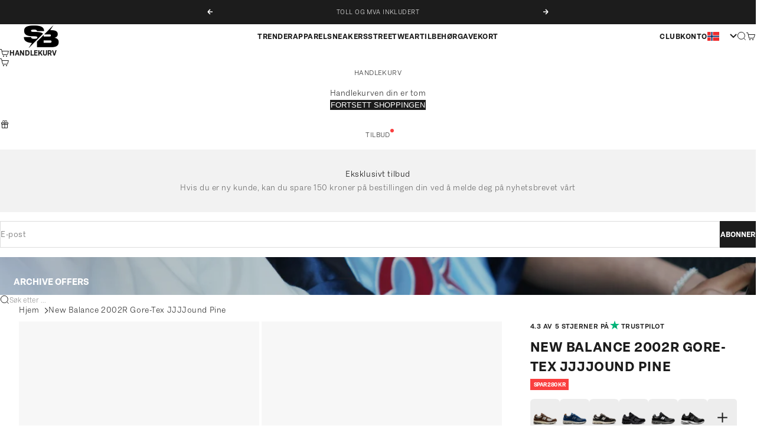

--- FILE ---
content_type: text/html; charset=utf-8
request_url: https://street-bill.no/products/new-balance-2002r-gore-tex-jjjjound-pine
body_size: 55904
content:
<!doctype html>

<html lang="nb" dir="ltr">
  <head>
    <meta charset="utf-8">
    <meta name="viewport" content="width=device-width, initial-scale=1.0">
    
    <title>New Balance 2002R Gore-Tex JJJJound Pine</title>
    


<meta name="description" content="Oppdag New Balance 2002R Gore-Tex JJJJound Pine, en værbestandig sko med minimalistisk design og komfortabel passform. Tilgjengelig nå."><link rel="canonical" href="https://street-bill.no/products/new-balance-2002r-gore-tex-jjjjound-pine"><link rel="shortcut icon" href="//street-bill.no/cdn/shop/files/Design_uden_navn_-_2025-03-13T142958.695.png?v=1741872606&width=96">
      <link rel="apple-touch-icon" href="//street-bill.no/cdn/shop/files/Design_uden_navn_-_2025-03-13T142958.695.png?v=1741872606&width=180">
<meta property="og:type" content="product">
  <meta property="og:title" content="New Balance 2002R Gore-Tex JJJJound Pine">
  <meta property="product:price:amount" content="5 520">
  <meta property="product:price:currency" content="NOK">
  <meta property="product:availability" content="in stock"><meta property="og:image" content="http://street-bill.no/cdn/shop/files/processed_image0_c59055f9-4596-4b98-be24-ba21a84630f1.jpg?v=1757652842&width=2048">
  <meta property="og:image:secure_url" content="https://street-bill.no/cdn/shop/files/processed_image0_c59055f9-4596-4b98-be24-ba21a84630f1.jpg?v=1757652842&width=2048">
  <meta property="og:image:width" content="2000">
  <meta property="og:image:height" content="2500"><meta property="og:description" content="Oppdag New Balance 2002R Gore-Tex JJJJound Pine, en værbestandig sko med minimalistisk design og komfortabel passform. Tilgjengelig nå."><meta property="og:url" content="https://street-bill.no/products/new-balance-2002r-gore-tex-jjjjound-pine">
<meta property="og:site_name" content="STREET BILL® NO"><meta name="twitter:card" content="summary"><meta name="twitter:title" content="New Balance 2002R Gore-Tex JJJJound Pine">
  <meta name="twitter:description" content="New Balance 2002R Gore-Tex JJJJound Pine er en ny utgave i den populære 2002R-serien, nå med GORE-TEX-teknologi. Denne skoen kombinerer klassisk New Balance-design med moderne funksjonalitet, og tilbyr en minimalistisk estetikk som passer inn i urbane stiler. Med sitt rene uttrykk og subtile detaljer, er denne modellen et utmerket valg for de som verdsetter både stil og funksjon. Materialvalget i New Balance 2002R Gore-Tex JJJJound Pine er nøye utvalgt for å sikre komfort og holdbarhet. GORE-TEX-membranen gir en vannavstøtende overflate, noe som gjør skoen egnet for forskjellige værforhold. Den kjente dempingen fra New Balance sørger for en myk og støttende passform, ideell for lange dager på føttene. Skoens konstruksjon sikrer at den holder seg godt uansett hvor du bruker den. Samarbeidet mellom JJJJound og New Balance har tidligere resultert i flere ettertraktede modeller, og New Balance 2002R Gore-Tex JJJJound Pine"><meta name="twitter:image" content="https://street-bill.no/cdn/shop/files/processed_image0_c59055f9-4596-4b98-be24-ba21a84630f1.jpg?crop=center&height=1200&v=1757652842&width=1200">
  <meta name="twitter:image:alt" content="New Balance 2002R Gore-Tex JJJJound Pine">
<script async crossorigin fetchpriority="high" src="/cdn/shopifycloud/importmap-polyfill/es-modules-shim.2.4.0.js"></script>
<script type="application/ld+json">{"@context":"http:\/\/schema.org\/","@id":"\/products\/new-balance-2002r-gore-tex-jjjjound-pine#product","@type":"ProductGroup","brand":{"@type":"Brand","name":"New Balance"},"category":"Sneakers","description":"New Balance 2002R Gore-Tex JJJJound Pine er en ny utgave i den populære 2002R-serien, nå med GORE-TEX-teknologi. Denne skoen kombinerer klassisk New Balance-design med moderne funksjonalitet, og tilbyr en minimalistisk estetikk som passer inn i urbane stiler. Med sitt rene uttrykk og subtile detaljer, er denne modellen et utmerket valg for de som verdsetter både stil og funksjon.  Materialvalget i New Balance 2002R Gore-Tex JJJJound Pine er nøye utvalgt for å sikre komfort og holdbarhet. GORE-TEX-membranen gir en vannavstøtende overflate, noe som gjør skoen egnet for forskjellige værforhold. Den kjente dempingen fra New Balance sørger for en myk og støttende passform, ideell for lange dager på føttene. Skoens konstruksjon sikrer at den holder seg godt uansett hvor du bruker den.  Samarbeidet mellom JJJJound og New Balance har tidligere resultert i flere ettertraktede modeller, og New Balance 2002R Gore-Tex JJJJound Pine er intet unntak. Denne lanseringen markerer første gang GORE-TEX brukes i deres samarbeid, noe som viser begge merkers engasjement for høy kvalitet og funksjonell design. Historien bak dette samarbeidet viser en forståelse for både mote og teknologi.  New Balance 2002R Gore-Tex JJJJound Pine er mer enn bare en sko; det er en del av en livsstil. Egnet for både byliv og naturopplevelser, denne modellen passer inn i en hverdag hvor stil og funksjon er viktig. Kombiner den med jeans for en avslappet look, eller bruk den til å komplettere et mer sammensatt antrekk. Denne skoen hever nivået på garderoben din.","hasVariant":[{"@id":"\/products\/new-balance-2002r-gore-tex-jjjjound-pine?variant=55621152571716#variant","@type":"Product","gtin":"197376761380","image":"https:\/\/street-bill.no\/cdn\/shop\/files\/processed_image0_c59055f9-4596-4b98-be24-ba21a84630f1.jpg?v=1757652842\u0026width=1920","name":"New Balance 2002R Gore-Tex JJJJound Pine - 36","offers":{"@id":"\/products\/new-balance-2002r-gore-tex-jjjjound-pine?variant=55621152571716#offer","@type":"Offer","availability":"http:\/\/schema.org\/InStock","price":"5520.00","priceCurrency":"NOK","url":"https:\/\/street-bill.no\/products\/new-balance-2002r-gore-tex-jjjjound-pine?variant=55621152571716"},"sku":"M2002RXY"},{"@id":"\/products\/new-balance-2002r-gore-tex-jjjjound-pine?variant=55621152604484#variant","@type":"Product","gtin":"197376761397","image":"https:\/\/street-bill.no\/cdn\/shop\/files\/processed_image0_c59055f9-4596-4b98-be24-ba21a84630f1.jpg?v=1757652842\u0026width=1920","name":"New Balance 2002R Gore-Tex JJJJound Pine - 37","offers":{"@id":"\/products\/new-balance-2002r-gore-tex-jjjjound-pine?variant=55621152604484#offer","@type":"Offer","availability":"http:\/\/schema.org\/InStock","price":"4960.00","priceCurrency":"NOK","url":"https:\/\/street-bill.no\/products\/new-balance-2002r-gore-tex-jjjjound-pine?variant=55621152604484"},"sku":"M2002RXY_1"},{"@id":"\/products\/new-balance-2002r-gore-tex-jjjjound-pine?variant=55621152637252#variant","@type":"Product","gtin":"197376761403","image":"https:\/\/street-bill.no\/cdn\/shop\/files\/processed_image0_c59055f9-4596-4b98-be24-ba21a84630f1.jpg?v=1757652842\u0026width=1920","name":"New Balance 2002R Gore-Tex JJJJound Pine - 37.5","offers":{"@id":"\/products\/new-balance-2002r-gore-tex-jjjjound-pine?variant=55621152637252#offer","@type":"Offer","availability":"http:\/\/schema.org\/OutOfStock","price":"5520.00","priceCurrency":"NOK","url":"https:\/\/street-bill.no\/products\/new-balance-2002r-gore-tex-jjjjound-pine?variant=55621152637252"},"sku":"M2002RXY_2"},{"@id":"\/products\/new-balance-2002r-gore-tex-jjjjound-pine?variant=55621152670020#variant","@type":"Product","gtin":"197376761410","image":"https:\/\/street-bill.no\/cdn\/shop\/files\/processed_image0_c59055f9-4596-4b98-be24-ba21a84630f1.jpg?v=1757652842\u0026width=1920","name":"New Balance 2002R Gore-Tex JJJJound Pine - 38","offers":{"@id":"\/products\/new-balance-2002r-gore-tex-jjjjound-pine?variant=55621152670020#offer","@type":"Offer","availability":"http:\/\/schema.org\/InStock","price":"5520.00","priceCurrency":"NOK","url":"https:\/\/street-bill.no\/products\/new-balance-2002r-gore-tex-jjjjound-pine?variant=55621152670020"},"sku":"M2002RXY_3"},{"@id":"\/products\/new-balance-2002r-gore-tex-jjjjound-pine?variant=55621152702788#variant","@type":"Product","gtin":"197376761427","image":"https:\/\/street-bill.no\/cdn\/shop\/files\/processed_image0_c59055f9-4596-4b98-be24-ba21a84630f1.jpg?v=1757652842\u0026width=1920","name":"New Balance 2002R Gore-Tex JJJJound Pine - 38.5","offers":{"@id":"\/products\/new-balance-2002r-gore-tex-jjjjound-pine?variant=55621152702788#offer","@type":"Offer","availability":"http:\/\/schema.org\/InStock","price":"5520.00","priceCurrency":"NOK","url":"https:\/\/street-bill.no\/products\/new-balance-2002r-gore-tex-jjjjound-pine?variant=55621152702788"},"sku":"M2002RXY_4"},{"@id":"\/products\/new-balance-2002r-gore-tex-jjjjound-pine?variant=55621152735556#variant","@type":"Product","gtin":"197376761434","image":"https:\/\/street-bill.no\/cdn\/shop\/files\/processed_image0_c59055f9-4596-4b98-be24-ba21a84630f1.jpg?v=1757652842\u0026width=1920","name":"New Balance 2002R Gore-Tex JJJJound Pine - 39.5","offers":{"@id":"\/products\/new-balance-2002r-gore-tex-jjjjound-pine?variant=55621152735556#offer","@type":"Offer","availability":"http:\/\/schema.org\/InStock","price":"3840.00","priceCurrency":"NOK","url":"https:\/\/street-bill.no\/products\/new-balance-2002r-gore-tex-jjjjound-pine?variant=55621152735556"},"sku":"M2002RXY_5"},{"@id":"\/products\/new-balance-2002r-gore-tex-jjjjound-pine?variant=55621152768324#variant","@type":"Product","gtin":"197376761441","image":"https:\/\/street-bill.no\/cdn\/shop\/files\/processed_image0_c59055f9-4596-4b98-be24-ba21a84630f1.jpg?v=1757652842\u0026width=1920","name":"New Balance 2002R Gore-Tex JJJJound Pine - 40","offers":{"@id":"\/products\/new-balance-2002r-gore-tex-jjjjound-pine?variant=55621152768324#offer","@type":"Offer","availability":"http:\/\/schema.org\/InStock","price":"3240.00","priceCurrency":"NOK","url":"https:\/\/street-bill.no\/products\/new-balance-2002r-gore-tex-jjjjound-pine?variant=55621152768324"},"sku":"M2002RXY_6"},{"@id":"\/products\/new-balance-2002r-gore-tex-jjjjound-pine?variant=55621152801092#variant","@type":"Product","gtin":"197376761458","image":"https:\/\/street-bill.no\/cdn\/shop\/files\/processed_image0_c59055f9-4596-4b98-be24-ba21a84630f1.jpg?v=1757652842\u0026width=1920","name":"New Balance 2002R Gore-Tex JJJJound Pine - 40.5","offers":{"@id":"\/products\/new-balance-2002r-gore-tex-jjjjound-pine?variant=55621152801092#offer","@type":"Offer","availability":"http:\/\/schema.org\/InStock","price":"3240.00","priceCurrency":"NOK","url":"https:\/\/street-bill.no\/products\/new-balance-2002r-gore-tex-jjjjound-pine?variant=55621152801092"},"sku":"M2002RXY_7"},{"@id":"\/products\/new-balance-2002r-gore-tex-jjjjound-pine?variant=55621152833860#variant","@type":"Product","gtin":"197376761465","image":"https:\/\/street-bill.no\/cdn\/shop\/files\/processed_image0_c59055f9-4596-4b98-be24-ba21a84630f1.jpg?v=1757652842\u0026width=1920","name":"New Balance 2002R Gore-Tex JJJJound Pine - 41.5","offers":{"@id":"\/products\/new-balance-2002r-gore-tex-jjjjound-pine?variant=55621152833860#offer","@type":"Offer","availability":"http:\/\/schema.org\/InStock","price":"4960.00","priceCurrency":"NOK","url":"https:\/\/street-bill.no\/products\/new-balance-2002r-gore-tex-jjjjound-pine?variant=55621152833860"},"sku":"M2002RXY_8"},{"@id":"\/products\/new-balance-2002r-gore-tex-jjjjound-pine?variant=55621152866628#variant","@type":"Product","gtin":"197376761472","image":"https:\/\/street-bill.no\/cdn\/shop\/files\/processed_image0_c59055f9-4596-4b98-be24-ba21a84630f1.jpg?v=1757652842\u0026width=1920","name":"New Balance 2002R Gore-Tex JJJJound Pine - 42","offers":{"@id":"\/products\/new-balance-2002r-gore-tex-jjjjound-pine?variant=55621152866628#offer","@type":"Offer","availability":"http:\/\/schema.org\/InStock","price":"4960.00","priceCurrency":"NOK","url":"https:\/\/street-bill.no\/products\/new-balance-2002r-gore-tex-jjjjound-pine?variant=55621152866628"},"sku":"M2002RXY_9"},{"@id":"\/products\/new-balance-2002r-gore-tex-jjjjound-pine?variant=55621152899396#variant","@type":"Product","gtin":"197376761489","image":"https:\/\/street-bill.no\/cdn\/shop\/files\/processed_image0_c59055f9-4596-4b98-be24-ba21a84630f1.jpg?v=1757652842\u0026width=1920","name":"New Balance 2002R Gore-Tex JJJJound Pine - 42.5","offers":{"@id":"\/products\/new-balance-2002r-gore-tex-jjjjound-pine?variant=55621152899396#offer","@type":"Offer","availability":"http:\/\/schema.org\/InStock","price":"4960.00","priceCurrency":"NOK","url":"https:\/\/street-bill.no\/products\/new-balance-2002r-gore-tex-jjjjound-pine?variant=55621152899396"},"sku":"M2002RXY_10"},{"@id":"\/products\/new-balance-2002r-gore-tex-jjjjound-pine?variant=55621152932164#variant","@type":"Product","gtin":"197376761496","image":"https:\/\/street-bill.no\/cdn\/shop\/files\/processed_image0_c59055f9-4596-4b98-be24-ba21a84630f1.jpg?v=1757652842\u0026width=1920","name":"New Balance 2002R Gore-Tex JJJJound Pine - 43","offers":{"@id":"\/products\/new-balance-2002r-gore-tex-jjjjound-pine?variant=55621152932164#offer","@type":"Offer","availability":"http:\/\/schema.org\/InStock","price":"5480.00","priceCurrency":"NOK","url":"https:\/\/street-bill.no\/products\/new-balance-2002r-gore-tex-jjjjound-pine?variant=55621152932164"},"sku":"M2002RXY_11"},{"@id":"\/products\/new-balance-2002r-gore-tex-jjjjound-pine?variant=55621152964932#variant","@type":"Product","gtin":"197376761502","image":"https:\/\/street-bill.no\/cdn\/shop\/files\/processed_image0_c59055f9-4596-4b98-be24-ba21a84630f1.jpg?v=1757652842\u0026width=1920","name":"New Balance 2002R Gore-Tex JJJJound Pine - 44","offers":{"@id":"\/products\/new-balance-2002r-gore-tex-jjjjound-pine?variant=55621152964932#offer","@type":"Offer","availability":"http:\/\/schema.org\/InStock","price":"3840.00","priceCurrency":"NOK","url":"https:\/\/street-bill.no\/products\/new-balance-2002r-gore-tex-jjjjound-pine?variant=55621152964932"},"sku":"M2002RXY_12"},{"@id":"\/products\/new-balance-2002r-gore-tex-jjjjound-pine?variant=55621152997700#variant","@type":"Product","gtin":"197376761519","image":"https:\/\/street-bill.no\/cdn\/shop\/files\/processed_image0_c59055f9-4596-4b98-be24-ba21a84630f1.jpg?v=1757652842\u0026width=1920","name":"New Balance 2002R Gore-Tex JJJJound Pine - 44.5","offers":{"@id":"\/products\/new-balance-2002r-gore-tex-jjjjound-pine?variant=55621152997700#offer","@type":"Offer","availability":"http:\/\/schema.org\/InStock","price":"3840.00","priceCurrency":"NOK","url":"https:\/\/street-bill.no\/products\/new-balance-2002r-gore-tex-jjjjound-pine?variant=55621152997700"},"sku":"M2002RXY_13"},{"@id":"\/products\/new-balance-2002r-gore-tex-jjjjound-pine?variant=55621153030468#variant","@type":"Product","gtin":"197376761526","image":"https:\/\/street-bill.no\/cdn\/shop\/files\/processed_image0_c59055f9-4596-4b98-be24-ba21a84630f1.jpg?v=1757652842\u0026width=1920","name":"New Balance 2002R Gore-Tex JJJJound Pine - 45","offers":{"@id":"\/products\/new-balance-2002r-gore-tex-jjjjound-pine?variant=55621153030468#offer","@type":"Offer","availability":"http:\/\/schema.org\/InStock","price":"5520.00","priceCurrency":"NOK","url":"https:\/\/street-bill.no\/products\/new-balance-2002r-gore-tex-jjjjound-pine?variant=55621153030468"},"sku":"M2002RXY_14"},{"@id":"\/products\/new-balance-2002r-gore-tex-jjjjound-pine?variant=55621153063236#variant","@type":"Product","gtin":"197376761533","image":"https:\/\/street-bill.no\/cdn\/shop\/files\/processed_image0_c59055f9-4596-4b98-be24-ba21a84630f1.jpg?v=1757652842\u0026width=1920","name":"New Balance 2002R Gore-Tex JJJJound Pine - 45.5","offers":{"@id":"\/products\/new-balance-2002r-gore-tex-jjjjound-pine?variant=55621153063236#offer","@type":"Offer","availability":"http:\/\/schema.org\/InStock","price":"7960.00","priceCurrency":"NOK","url":"https:\/\/street-bill.no\/products\/new-balance-2002r-gore-tex-jjjjound-pine?variant=55621153063236"},"sku":"M2002RXY_15"},{"@id":"\/products\/new-balance-2002r-gore-tex-jjjjound-pine?variant=55621153096004#variant","@type":"Product","gtin":"197376761540","image":"https:\/\/street-bill.no\/cdn\/shop\/files\/processed_image0_c59055f9-4596-4b98-be24-ba21a84630f1.jpg?v=1757652842\u0026width=1920","name":"New Balance 2002R Gore-Tex JJJJound Pine - 46.5","offers":{"@id":"\/products\/new-balance-2002r-gore-tex-jjjjound-pine?variant=55621153096004#offer","@type":"Offer","availability":"http:\/\/schema.org\/InStock","price":"7600.00","priceCurrency":"NOK","url":"https:\/\/street-bill.no\/products\/new-balance-2002r-gore-tex-jjjjound-pine?variant=55621153096004"},"sku":"M2002RXY_16"}],"name":"New Balance 2002R Gore-Tex JJJJound Pine","productGroupID":"15276922143044","url":"https:\/\/street-bill.no\/products\/new-balance-2002r-gore-tex-jjjjound-pine"}</script><script type="application/ld+json">
  {
    "@context": "https://schema.org",
    "@type": "BreadcrumbList",
    "itemListElement": [{
        "@type": "ListItem",
        "position": 1,
        "name": "Hjem",
        "item": "https://street-bill.no"
      },{
            "@type": "ListItem",
            "position": 2,
            "name": "New Balance 2002R Gore-Tex JJJJound Pine",
            "item": "https://street-bill.no/products/new-balance-2002r-gore-tex-jjjjound-pine"
          }]
  }
</script><style>:root {
    /* Container */
    --container-max-width: 100%;
    --container-gutter: 1.25rem;

    /* Spacing */
    --section-vertical-spacing: 3rem;
    --section-stack-row-gap: 2rem;

    /* Form settings */
    --form-gap: 1rem; /* Gap between fieldset and submit button */
    --fieldset-gap: 0.5rem; /* Gap between each form input within a fieldset */
    --form-control-gap: 0.5rem; /* Gap between input and label (ignored for floating label) */
    --checkbox-control-gap: 0.75rem; /* Horizontal gap between checkbox and its associated label */
    --input-padding-block: 0.65rem; /* Vertical padding for input, textarea and native select */
    --input-padding-inline: 1rem; /* Horizontal padding for input, textarea and native select */
    --checkbox-size: 0.875rem; /* Size (width and height) for checkbox */

    /* Product listing gaps */
    --product-list-column-gap: 0px;--product-list-row-gap: 0px;/* Other sizes */
    --header-group-height: calc(var(--announcement-bar-height, 0px) + var(--countdown-condensed-height, 0px) + var(--header-height, 0px));
    --sticky-area-height: calc(var(--announcement-bar-is-sticky, 0) * var(--announcement-bar-height, 0px) + var(--header-is-sticky, 0) * var(--header-height, 0px));
    --sticky-offset: calc(var(--announcement-bar-is-sticky, 0) * var(--announcement-bar-height, 0px) + var(--header-is-sticky, 0) * var(--header-is-visible, 1) * var(--header-height, 0px));

    /* RTL support */
    --transform-logical-flip: 1;
    --transform-origin-start: left;
    --transform-origin-end: right;

    /**
     * ---------------------------------------------------------------------
     * TYPOGRAPHY
     * ---------------------------------------------------------------------
     */

    /* Font properties */
    --subheading-font-family: Helvetica, Arial, sans-serif;
    --subheading-font-weight: 400;
    --subheading-font-style: normal;
    --subheading-font-size: 0.6875rem;
    --subheading-text-transform: uppercase;
    --subheading-letter-spacing: 0.04em;
    --heading-font-family: Helvetica, Arial, sans-serif;
    --heading-font-weight: 400;
    --heading-font-style: normal;
    --heading-text-transform: uppercase;
    --heading-letter-spacing: -0.05em;
    --heading-line-height: 1;
    --heading-italic-font-family: Helvetica, Arial, sans-serif;
    --heading-italic-font-weight: 400;
    --heading-italic-font-size-multiplier: 0%;
    --text-font-family: Helvetica, Arial, sans-serif;
    --text-font-weight: 400;
    --text-font-style: normal;
    --text-transform: uppercase;
    --text-letter-spacing: 0.04em;
    --text-line-height: 1.4;
    --text-font-medium-weight: 500;
    --text-font-bold-weight: 700;
    --button-font: var(--text-font-style) var(--text-font-weight) var(--button-font-size) / normal var(--text-font-family);
    --button-text-transform: uppercase;
    --button-letter-spacing: 0.0em;

    /* Font sizes */--text-heading-size-factor: 0.7;
    --text-display-xl: max(0.75rem, clamp(3.5rem, 1.9223rem + 6.7314vw, 10rem) * var(--text-heading-size-factor));
    --text-display-l: max(0.75rem, clamp(3.375rem, 2.1311rem + 5.3074vw, 8.5rem) * var(--text-heading-size-factor));
    --text-display-m: max(0.75rem, clamp(3.25rem, 2.3701rem + 3.7540vw, 6.875rem) * var(--text-heading-size-factor));
    --text-h1: max(0.75rem, clamp(3rem, 2.3325rem + 2.8479vw, 5.75rem) * var(--text-heading-size-factor));
    --text-h2: max(0.75rem, clamp(2.5rem, 1.9539rem + 2.3301vw, 4.75rem) * var(--text-heading-size-factor));
    --text-h3: max(0.75rem, clamp(2rem, 1.6359rem + 1.5534vw, 3.5rem) * var(--text-heading-size-factor));
    --text-h4: max(0.75rem, clamp(1.75rem, 1.4466rem + 1.2945vw, 3rem) * var(--text-heading-size-factor));
    --text-h5: max(0.75rem, clamp(1.375rem, 1.2233rem + 0.6472vw, 2rem) * var(--text-heading-size-factor));
    --text-h6: max(0.75rem, clamp(1.1875rem, 1.1117rem + 0.3236vw, 1.5rem) * var(--text-heading-size-factor));
    --text-h7: max(0.75rem, clamp(1rem, 0.9545rem + 0.1942vw, 1.1875rem) * var(--text-heading-size-factor));
    --text-xs: 0.6875rem;
    --text-sm: 0.75rem;
    --text-base: 0.6875rem;
    --text-lg: 0.875rem;
    --button-font-size: 0.75rem;

    /* Rounded variables (used for border radius) */
    --rounded-full: 9999px;
    --subheading-border-radius: 0.0rem;
    --button-border-radius: 0.0rem;
    --input-border-radius: 0.0rem;

    /* Product card variables */
    --product-card-row-count: 2;

    /**
     * ---------------------------------------------------------------------
     * OTHER
     * ---------------------------------------------------------------------
     */

    --icon-stroke-width: 1px;
    --quotation-mark-svg: url('data:image/svg+xml,<svg xmlns="http://www.w3.org/2000/svg" focusable="false" width="62" fill="none" viewBox="0 0 62 57"><path fill="%23000" d="M.79 31.904 11.924.816h12.296l-8.12 31.088h7.888V56.96H.79V31.904Zm37.351 0L49.277.816h12.064l-8.12 31.088h7.888V56.96H38.141V31.904Z" /></svg>');
  }

  [dir="rtl"]:root {
    /* RTL support */
    --transform-logical-flip: -1;
    --transform-origin-start: right;
    --transform-origin-end: left;
  }

  @media screen and (min-width: 700px) {
    :root {
      --text-xs: 0.6875rem;
      --text-sm: 0.75rem;
      --text-base: 0.75rem;
      --text-lg: 0.9375rem;
      --subheading-font-size: 0.75rem;

      /* Spacing */
      --container-gutter: 2rem;

      /* Form settings */
      --form-gap: 1.25rem; /* Gap between fieldset and submit button */
      --fieldset-gap: 0.75rem; /* Gap between each form input within a fieldset */
      --input-padding-block: 0.75rem; /* Vertical padding for input, textarea and native select */

      /* Font sizes */
      --button-font-size: 0.8125rem;

      /* Product listing gaps */--product-list-column-gap: 0px;
        --product-list-row-gap: 0px;}
  }

  @media screen and (min-width: 1000px) {
    :root {
      /* Spacing settings */
      --section-vertical-spacing: 4.5rem;
      --section-stack-row-gap: 3rem;
    }
  }

  @media screen and (min-width: 1399px) {
    :root {
      /* Spacing settings */
      --section-vertical-spacing: 5.5rem;
      --container-gutter: 3rem;
    }
  }

  /**
   * ---------------------------------------------------------------------
   * COLORS
   * ---------------------------------------------------------------------
   */

  :root {--page-overlay: 0 0 0 / 0.4;
    --dialog-backdrop-blur: 12px;

    /* Status colors */
    --success-background: 227 240 232;
    --success-text: 22 131 66;
    --warning-background: 253 241 224;
    --warning-text: 237 138 0;
    --error-background: 251 224 224;
    --error-text: 224 0 0;

    /* Product colors */
    --on-sale-text: 250 63 63;
    --on-sale-badge-background: 250 63 63;
    --on-sale-badge-text: 255 255 255;
    --sold-out-badge-background: 50 30 30;
    --sold-out-badge-text: 255 255 255;
    --custom-badge-background: 224 72 55;
    --custom-badge-text: 255 255 255;
    --star-color: 246 164 41;
  }.color-scheme--scheme-1 {
      --accent: 28 28 28;
      --background: 255 255 255;
      --background-gradient: ;
      --background-secondary: 245 245 245;
      --has-transparent-background: 0;
      --has-filled-background: 1;
      --text-color: 28 28 28;--border-color: 232 232 232;/* Subheading colors */--subheading-background: 0 0 0 / 0.0;
      --subheading-border: none;
      --subheading-text-color: 28 28 28;
      --subheading-has-padding: 0;

      /* Heading highlight */
      --heading-highlight-accent-color: 255 255 255;
      --heading-highlight-text-color: 0 0 0;

      /* Button colors */
      --button-background-primary: 28 28 28;
      --button-text-primary: 255 255 255;

      /* Form inputs */
      --input-background: 255 255 255;
      --input-text-color: 28 28 28;
      --input-text-transform: none;
    }.shopify-section:has(> .color-scheme--scheme-1) + .shopify-section:has(> .color-scheme--scheme-1) {
          --section-has-same-background-as-previous-section: 1;
        }.shopify-section:has(> .color-scheme--scheme-1) + .shopify-section:has(> .color-scheme--scheme-d99eefb8-cefd-4a96-88d1-81e2d2f3a4a9) {
          --section-has-same-background-as-previous-section: 1;
        }.shopify-section:has(> .color-scheme--scheme-1) + .shopify-section:has(> .color-scheme--scheme-631fd56b-211d-4998-b4c4-1ed3c66b180d) {
          --section-has-same-background-as-previous-section: 1;
        }.color-scheme--scheme-2 {
      --accent: 255 255 255;
      --background: 28 28 28;
      --background-gradient: ;
      --background-secondary: 236 235 233;
      --has-transparent-background: 0;
      --has-filled-background: 1;
      --text-color: 255 255 255;--border-color: 51 51 51;/* Subheading colors */--subheading-background: 0 0 0 / 0.0;
      --subheading-border: none;
      --subheading-text-color: 255 255 255;
      --subheading-has-padding: 0;

      /* Heading highlight */
      --heading-highlight-accent-color: 255 255 255;
      --heading-highlight-text-color: 255 255 255;

      /* Button colors */
      --button-background-primary: 255 255 255;
      --button-text-primary: 0 0 0;

      /* Form inputs */
      --input-background: 255 255 255;
      --input-text-color: 28 28 28;
      --input-text-transform: none;
    }.shopify-section:has(> .color-scheme--scheme-2) + .shopify-section:has(> .color-scheme--scheme-2) {
          --section-has-same-background-as-previous-section: 1;
        }.color-scheme--scheme-3 {
      --accent: 255 255 255;
      --background: 0 0 0 / 0;
      --background-gradient: ;
      --background-secondary: 240 240 240;
      --has-transparent-background: 1;
      --has-filled-background: 0;
      --text-color: 255 255 255;--border-color: 255 255 255 / 0.6;/* Subheading colors */--subheading-background: 0 0 0 / 0.0;
      --subheading-border: none;
      --subheading-text-color: 255 255 255;
      --subheading-has-padding: 0;

      /* Heading highlight */
      --heading-highlight-accent-color: 3 3 5;
      --heading-highlight-text-color: 255 255 255;

      /* Button colors */
      --button-background-primary: 255 255 255;
      --button-text-primary: 8 9 18;

      /* Form inputs */
      --input-background: 255 255 255;
      --input-text-color: 3 3 5;
      --input-text-transform: none;
    }.shopify-section:has(> .color-scheme--scheme-3) + .shopify-section:has(> .color-scheme--scheme-3) {
          --section-has-same-background-as-previous-section: 1;
        }.color-scheme--scheme-4 {
      --accent: 0 0 0;
      --background: 248 248 248;
      --background-gradient: ;
      --background-secondary: 255 255 255;
      --has-transparent-background: 0;
      --has-filled-background: 1;
      --text-color: 28 28 28;--border-color: 226 226 226;/* Subheading colors */--subheading-background: 0 0 0 / 0.0;
      --subheading-border: none;
      --subheading-text-color: 28 28 28;
      --subheading-has-padding: 0;

      /* Heading highlight */
      --heading-highlight-accent-color: 28 28 28;
      --heading-highlight-text-color: 255 255 255;

      /* Button colors */
      --button-background-primary: 0 0 0;
      --button-text-primary: 255 255 255;

      /* Form inputs */
      --input-background: 255 255 255;
      --input-text-color: 28 28 28;
      --input-text-transform: none;
    }.shopify-section:has(> .color-scheme--scheme-4) + .shopify-section:has(> .color-scheme--scheme-4) {
          --section-has-same-background-as-previous-section: 1;
        }.color-scheme--scheme-5 {
      --accent: 28 28 28;
      --background: 255 255 255;
      --background-gradient: linear-gradient(310deg, rgba(255, 205, 0, 1), rgba(229, 184, 0, 1) 100%);
      --background-secondary: 245 245 245;
      --has-transparent-background: 0;
      --has-filled-background: 1;
      --text-color: 28 28 28;--border-color: 28 28 28 / 0.1;/* Subheading colors */--subheading-background: 0 0 0 / 0.0;
      --subheading-border: none;
      --subheading-text-color: 28 28 28;
      --subheading-has-padding: 0;

      /* Heading highlight */
      --heading-highlight-accent-color: 28 28 28;
      --heading-highlight-text-color: 255 255 255;

      /* Button colors */
      --button-background-primary: 28 28 28;
      --button-text-primary: 255 255 255;

      /* Form inputs */
      --input-background: 255 255 255;
      --input-text-color: 28 28 28;
      --input-text-transform: none;
    }.shopify-section:has(> .color-scheme--scheme-5) + .shopify-section:has(> .color-scheme--scheme-5) {
          --section-has-same-background-as-previous-section: 1;
        }.color-scheme--scheme-6 {
      --accent: 28 28 28;
      --background: 64 67 61;
      --background-gradient: ;
      --background-secondary: 245 245 245;
      --has-transparent-background: 0;
      --has-filled-background: 1;
      --text-color: 255 255 255;--border-color: 83 86 80;/* Subheading colors */--subheading-background: 0 0 0 / 0.0;
      --subheading-border: none;
      --subheading-text-color: 255 255 255;
      --subheading-has-padding: 0;

      /* Heading highlight */
      --heading-highlight-accent-color: 28 28 28;
      --heading-highlight-text-color: 255 255 255;

      /* Button colors */
      --button-background-primary: 28 28 28;
      --button-text-primary: 255 255 255;

      /* Form inputs */
      --input-background: 255 255 255;
      --input-text-color: 28 28 28;
      --input-text-transform: none;
    }.shopify-section:has(> .color-scheme--scheme-6) + .shopify-section:has(> .color-scheme--scheme-6) {
          --section-has-same-background-as-previous-section: 1;
        }.color-scheme--scheme-7 {
      --accent: 28 28 28;
      --background: 115 105 96;
      --background-gradient: ;
      --background-secondary: 245 245 245;
      --has-transparent-background: 0;
      --has-filled-background: 1;
      --text-color: 255 255 255;--border-color: 129 120 112;/* Subheading colors */--subheading-background: 0 0 0 / 0.0;
      --subheading-border: none;
      --subheading-text-color: 255 255 255;
      --subheading-has-padding: 0;

      /* Heading highlight */
      --heading-highlight-accent-color: 28 28 28;
      --heading-highlight-text-color: 255 255 255;

      /* Button colors */
      --button-background-primary: 28 28 28;
      --button-text-primary: 255 255 255;

      /* Form inputs */
      --input-background: 255 255 255;
      --input-text-color: 28 28 28;
      --input-text-transform: none;
    }.shopify-section:has(> .color-scheme--scheme-7) + .shopify-section:has(> .color-scheme--scheme-7) {
          --section-has-same-background-as-previous-section: 1;
        }.color-scheme--scheme-40a09e1f-9365-4aea-ac3c-a24dfa71d20a {
      --accent: 28 28 28;
      --background: 214 199 176;
      --background-gradient: ;
      --background-secondary: 245 245 245;
      --has-transparent-background: 0;
      --has-filled-background: 1;
      --text-color: 62 44 36;--border-color: 199 184 162;/* Subheading colors */--subheading-background: 0 0 0 / 0.0;
      --subheading-border: none;
      --subheading-text-color: 28 28 28;
      --subheading-has-padding: 0;

      /* Heading highlight */
      --heading-highlight-accent-color: 255 255 255;
      --heading-highlight-text-color: 0 0 0;

      /* Button colors */
      --button-background-primary: 28 28 28;
      --button-text-primary: 255 255 255;

      /* Form inputs */
      --input-background: 255 255 255;
      --input-text-color: 28 28 28;
      --input-text-transform: none;
    }.shopify-section:has(> .color-scheme--scheme-40a09e1f-9365-4aea-ac3c-a24dfa71d20a) + .shopify-section:has(> .color-scheme--scheme-40a09e1f-9365-4aea-ac3c-a24dfa71d20a) {
          --section-has-same-background-as-previous-section: 1;
        }.color-scheme--scheme-cb53747a-99e6-467c-ad88-cd7bfc638a11 {
      --accent: 28 28 28;
      --background: 245 243 238;
      --background-gradient: ;
      --background-secondary: 245 245 245;
      --has-transparent-background: 0;
      --has-filled-background: 1;
      --text-color: 236 236 236;--border-color: 244 242 238;/* Subheading colors */--subheading-background: 0 0 0 / 0.0;
      --subheading-border: none;
      --subheading-text-color: 28 28 28;
      --subheading-has-padding: 0;

      /* Heading highlight */
      --heading-highlight-accent-color: 255 255 255;
      --heading-highlight-text-color: 0 0 0;

      /* Button colors */
      --button-background-primary: 28 28 28;
      --button-text-primary: 255 255 255;

      /* Form inputs */
      --input-background: 255 255 255;
      --input-text-color: 28 28 28;
      --input-text-transform: none;
    }.shopify-section:has(> .color-scheme--scheme-cb53747a-99e6-467c-ad88-cd7bfc638a11) + .shopify-section:has(> .color-scheme--scheme-cb53747a-99e6-467c-ad88-cd7bfc638a11) {
          --section-has-same-background-as-previous-section: 1;
        }.shopify-section:has(> .color-scheme--scheme-cb53747a-99e6-467c-ad88-cd7bfc638a11) + .shopify-section:has(> .color-scheme--scheme-38e1bb26-2e54-4d96-8b6b-aa57ac1cd6cc) {
          --section-has-same-background-as-previous-section: 1;
        }.color-scheme--scheme-d99eefb8-cefd-4a96-88d1-81e2d2f3a4a9 {
      --accent: 28 28 28;
      --background: 255 255 255;
      --background-gradient: ;
      --background-secondary: 245 245 245;
      --has-transparent-background: 0;
      --has-filled-background: 1;
      --text-color: 28 28 28;--border-color: 232 232 232;/* Subheading colors */--subheading-background: 0 0 0 / 0.0;
      --subheading-border: none;
      --subheading-text-color: 28 28 28;
      --subheading-has-padding: 0;

      /* Heading highlight */
      --heading-highlight-accent-color: 255 255 255;
      --heading-highlight-text-color: 0 0 0;

      /* Button colors */
      --button-background-primary: 28 28 28;
      --button-text-primary: 255 255 255;

      /* Form inputs */
      --input-background: 255 255 255;
      --input-text-color: 28 28 28;
      --input-text-transform: none;
    }.shopify-section:has(> .color-scheme--scheme-d99eefb8-cefd-4a96-88d1-81e2d2f3a4a9) + .shopify-section:has(> .color-scheme--scheme-1) {
          --section-has-same-background-as-previous-section: 1;
        }.shopify-section:has(> .color-scheme--scheme-d99eefb8-cefd-4a96-88d1-81e2d2f3a4a9) + .shopify-section:has(> .color-scheme--scheme-d99eefb8-cefd-4a96-88d1-81e2d2f3a4a9) {
          --section-has-same-background-as-previous-section: 1;
        }.shopify-section:has(> .color-scheme--scheme-d99eefb8-cefd-4a96-88d1-81e2d2f3a4a9) + .shopify-section:has(> .color-scheme--scheme-631fd56b-211d-4998-b4c4-1ed3c66b180d) {
          --section-has-same-background-as-previous-section: 1;
        }.color-scheme--scheme-631fd56b-211d-4998-b4c4-1ed3c66b180d {
      --accent: 28 28 28;
      --background: 255 255 255;
      --background-gradient: ;
      --background-secondary: 245 245 245;
      --has-transparent-background: 0;
      --has-filled-background: 1;
      --text-color: 236 236 236;--border-color: 253 253 253;/* Subheading colors */--subheading-background: 0 0 0 / 0.0;
      --subheading-border: none;
      --subheading-text-color: 28 28 28;
      --subheading-has-padding: 0;

      /* Heading highlight */
      --heading-highlight-accent-color: 255 255 255;
      --heading-highlight-text-color: 0 0 0;

      /* Button colors */
      --button-background-primary: 28 28 28;
      --button-text-primary: 255 255 255;

      /* Form inputs */
      --input-background: 255 255 255;
      --input-text-color: 28 28 28;
      --input-text-transform: none;
    }.shopify-section:has(> .color-scheme--scheme-631fd56b-211d-4998-b4c4-1ed3c66b180d) + .shopify-section:has(> .color-scheme--scheme-1) {
          --section-has-same-background-as-previous-section: 1;
        }.shopify-section:has(> .color-scheme--scheme-631fd56b-211d-4998-b4c4-1ed3c66b180d) + .shopify-section:has(> .color-scheme--scheme-d99eefb8-cefd-4a96-88d1-81e2d2f3a4a9) {
          --section-has-same-background-as-previous-section: 1;
        }.shopify-section:has(> .color-scheme--scheme-631fd56b-211d-4998-b4c4-1ed3c66b180d) + .shopify-section:has(> .color-scheme--scheme-631fd56b-211d-4998-b4c4-1ed3c66b180d) {
          --section-has-same-background-as-previous-section: 1;
        }.color-scheme--scheme-38e1bb26-2e54-4d96-8b6b-aa57ac1cd6cc {
      --accent: 28 28 28;
      --background: 245 243 238;
      --background-gradient: ;
      --background-secondary: 245 245 245;
      --has-transparent-background: 0;
      --has-filled-background: 1;
      --text-color: 28 28 28;--border-color: 223 222 217;/* Subheading colors */--subheading-background: 245 245 245;
      --subheading-border: none;
      --subheading-text-color: 28 28 28;
      --subheading-has-padding: 1;

      /* Heading highlight */
      --heading-highlight-accent-color: 255 255 255;
      --heading-highlight-text-color: 0 0 0;

      /* Button colors */
      --button-background-primary: 28 28 28;
      --button-text-primary: 255 255 255;

      /* Form inputs */
      --input-background: 255 255 255;
      --input-text-color: 28 28 28;
      --input-text-transform: none;
    }.shopify-section:has(> .color-scheme--scheme-38e1bb26-2e54-4d96-8b6b-aa57ac1cd6cc) + .shopify-section:has(> .color-scheme--scheme-cb53747a-99e6-467c-ad88-cd7bfc638a11) {
          --section-has-same-background-as-previous-section: 1;
        }.shopify-section:has(> .color-scheme--scheme-38e1bb26-2e54-4d96-8b6b-aa57ac1cd6cc) + .shopify-section:has(> .color-scheme--scheme-38e1bb26-2e54-4d96-8b6b-aa57ac1cd6cc) {
          --section-has-same-background-as-previous-section: 1;
        }</style>
<script>
  // This allows to expose several variables to the global scope, to be used in scripts
  window.themeVariables = {
    settings: {
      pageType: "product",
      moneyFormat: "{{amount_no_decimals_with_space_separator}} kr",
      moneyWithCurrencyFormat: "{{amount_no_decimals_with_space_separator}} kr",
      currencyCodeEnabled: false,
      cartType: "drawer",
      showHeadingEffectAnimation: true,
      staggerProducts: true
    },

    strings: {
      addedToCart: "{{product_title}} ble lagt til i handlekurven",
      closeGallery: "Lukk galleri",
      zoomGallery: "Forstørr",
      errorGallery: "Bilde kunne ikke lastes frem",
      shippingEstimatorNoResults: "Vi sender dessverre ikke til din adresse.",
      shippingEstimatorOneResult: "Det er en fraktpris til din adresse:",
      shippingEstimatorMultipleResults: "Det er flere fraktpriser til din adresse:",
      shippingEstimatorError: "Én eller flere feil oppstod under innhenting av fraktpriser:",
      next: "Neste",
      previous: "Forrige"
    },

    mediaQueries: {
      'sm': 'screen and (min-width: 700px)',
      'md': 'screen and (min-width: 1000px)',
      'lg': 'screen and (min-width: 1150px)',
      'xl': 'screen and (min-width: 1400px)',
      '2xl': 'screen and (min-width: 1600px)',
      'sm-max': 'screen and (max-width: 699px)',
      'md-max': 'screen and (max-width: 999px)',
      'lg-max': 'screen and (max-width: 1149px)',
      'xl-max': 'screen and (max-width: 1399px)',
      '2xl-max': 'screen and (max-width: 1599px)',
      'motion-safe': '(prefers-reduced-motion: no-preference)',
      'motion-reduce': '(prefers-reduced-motion: reduce)',
      'supports-hover': 'screen and (pointer: fine)',
      'supports-touch': 'screen and (pointer: coarse)'
    }
  };</script><style>
  @font-face {
    font-family: 'PassengerSans-Light';
    src: url('https://cdn.shopify.com/s/files/1/0549/5613/0347/files/PassengerSans-Light-BF63eaffd28789a.otf?v=1742483057') format('opentype');
    font-weight: 300;
    font-style: normal;
  }

  @font-face {
    font-family: 'PassengerSans-Ultra';
    src: url('https://cdn.shopify.com/s/files/1/0549/5613/0347/files/PassengerSans-Ultra-BF63eaffd037fda.otf?v=1742483057') format('opentype');
    font-weight: 900;
    font-style: normal;
  }

  @font-face {
    font-family: 'PassengerSans-Bold';
    src: url('https://cdn.shopify.com/s/files/1/0549/5613/0347/files/PassengerSans-Bold-BF63eaffd2da6cc.otf?v=1742483057') format('opentype');
    font-weight: bold;
    font-style: normal;
  }
@font-face {
    font-family: 'PassengerSans-Extralight';
    src: url('https://cdn.shopify.com/s/files/1/0549/5613/0347/files/PassengerSans-Extralight-BF63eaffd1991ae.otf?v=1742483057') format('opentype');
}

@font-face {
    font-family: 'PassengerSans-Thin';
    src: url('https://cdn.shopify.com/s/files/1/0549/5613/0347/files/PassengerSans-Thin-BF63eaffcf388d9.otf?v=1742483057') format('opentype');
}

@font-face {
    font-family: 'PassengerSans-Medium';
    src: url('https://cdn.shopify.com/s/files/1/0549/5613/0347/files/PassengerSans-Medium-BF63eaffd03cb6f.otf?v=1742483057') format('opentype');
}

@font-face {
    font-family: 'PassengerSans-Regular';
    src: url('https://cdn.shopify.com/s/files/1/0549/5613/0347/files/PassengerSans-Regular-BF63eaffd178ad9.otf?v=1742483057') format('opentype');
}

@font-face {
    font-family: 'PassengerSans-Semibold';
    src: url('https://cdn.shopify.com/s/files/1/0549/5613/0347/files/PassengerSans-Semibold-BF63eaffd03873b.otf?v=1742483057') format('opentype');
}
  /* Apply General Heading Font */
  h1, h2, h3, h4, h5, h6 {
    font-family: PassengerSans-Bold, sans-serif!important;
  }
  
  body, .subheading{
    font-family: PassengerSans-Light, sans-serif !important;
    
  }

  /* Apply fonts dynamically from settings */
  button, .menu-drawer__panel-body>ul>li a, .menu-drawer__panel-body>ul>li button {
    font-family: PassengerSans-Bold, sans-serif!important;
  }

  .header__primary-nav a  {
    font-size: 13px!important;
    font-family: PassengerSans-Regular, sans-serif!important;
  }  
  body {
    font-size: 14px!important; 
  }
  .menu-drawer__panel-body .gap-2\.5 {
    gap: 0px;
}
  /* .menu-drawer__panel-body a {
    text-transform: initial !important; 
} */
 

  .footer__block.footer__block--links a {
    font-size: 13px!important;
  }

  h1.product-title.h3 {
    font-size: 24px!important;
  }


  /* css for bages */
  .product-badge {
  display: inline-block;
  padding: 5px 10px;
  /* border-radius: 5px; */
  font-size: 12px;
  font-weight: bold;
  text-transform: uppercase;
}

/* Apply background and text colors dynamically */
.badge_bestseller {
  background-color: #303cff;
  color: #ffffff;
}

.badge_new {
  background-color: ;
  color: #ffffff;
}

.badge_discount {
  background-color: ;
  color: ;
}

.badge_hot {
  background-color: ;
  color: ;
}

.badge_limited {
  background-color: ;
  color: ;
}

.badge_preorder {
  background-color: ;
  color: ;
}

.badge_exclusive {
  background-color: ;
  color: ;
}

.badge_fastshipping {
  background-color: ;
  color: #ffffff;
}

.badge_eco {
  background-color: ;
  color: ;
}
.product-labels {
    position: absolute;
    top: 0;
    left: 0;
    z-index: 9;
} 
.product-gallery__image-list {
    position: relative;
}  
.product-labels span.product-badge {
    padding: 6px;
    margin-right: 10px;
} 

.product-card__info .product-labels {
    top: 10px;
    left: 10px;
}
.header__primary-nav ul.contents>li>a {
    font-family: 'PassengerSans-Bold' !important; 
}


</style>
<script type="importmap">{
        "imports": {
          "vendor": "//street-bill.no/cdn/shop/t/85/assets/vendor.min.js?v=140224033830005903351762191122",
          "theme": "//street-bill.no/cdn/shop/t/85/assets/theme.js?v=58198865841820863031763620614",
          "photoswipe": "//street-bill.no/cdn/shop/t/85/assets/photoswipe.min.js?v=13374349288281597431762191122"
        }
      }
    </script>
  
<script>
document.addEventListener('DOMContentLoaded', () => {
  document.querySelectorAll('.product-card__media').forEach(el => {
    let touchStartY = 0;
    let touchEndY = 0;

    el.addEventListener('touchstart', (e) => {
      touchStartY = e.changedTouches[0].clientY;
    });

    el.addEventListener('touchend', (e) => {
      touchEndY = e.changedTouches[0].clientY;

      // If finger moved more than 10px → it was a scroll, not a tap
      if (Math.abs(touchStartY - touchEndY) < 10) {
        window.location = el.getAttribute('href');
      }
    });
  });
});


</script>
    <script type="module" src="//street-bill.no/cdn/shop/t/85/assets/vendor.min.js?v=140224033830005903351762191122"></script>
    <script type="module" src="//street-bill.no/cdn/shop/t/85/assets/theme.js?v=58198865841820863031763620614"></script>

    <script>window.performance && window.performance.mark && window.performance.mark('shopify.content_for_header.start');</script><meta name="google-site-verification" content="0qCamliw8b4bhGFMFWT1r8fbs0o5Mrax9ohLLtmSV8c">
<meta id="shopify-digital-wallet" name="shopify-digital-wallet" content="/54956130347/digital_wallets/dialog">
<link rel="alternate" type="application/json+oembed" href="https://street-bill.no/products/new-balance-2002r-gore-tex-jjjjound-pine.oembed">
<script async="async" src="/checkouts/internal/preloads.js?locale=nb-NO"></script>
<script id="shopify-features" type="application/json">{"accessToken":"62d4e2cdd5f1eac6271bba72e9e018e0","betas":["rich-media-storefront-analytics"],"domain":"street-bill.no","predictiveSearch":true,"shopId":54956130347,"locale":"nb"}</script>
<script>var Shopify = Shopify || {};
Shopify.shop = "street-bill-no.myshopify.com";
Shopify.locale = "nb";
Shopify.currency = {"active":"NOK","rate":"1.0"};
Shopify.country = "NO";
Shopify.theme = {"name":"Copy of BLACK MONTH","id":184550293828,"schema_name":"Stretch","schema_version":"1.2.0","theme_store_id":1765,"role":"main"};
Shopify.theme.handle = "null";
Shopify.theme.style = {"id":null,"handle":null};
Shopify.cdnHost = "street-bill.no/cdn";
Shopify.routes = Shopify.routes || {};
Shopify.routes.root = "/";</script>
<script type="module">!function(o){(o.Shopify=o.Shopify||{}).modules=!0}(window);</script>
<script>!function(o){function n(){var o=[];function n(){o.push(Array.prototype.slice.apply(arguments))}return n.q=o,n}var t=o.Shopify=o.Shopify||{};t.loadFeatures=n(),t.autoloadFeatures=n()}(window);</script>
<script id="shop-js-analytics" type="application/json">{"pageType":"product"}</script>
<script defer="defer" async type="module" src="//street-bill.no/cdn/shopifycloud/shop-js/modules/v2/client.init-shop-cart-sync_Cq55waMD.nb.esm.js"></script>
<script defer="defer" async type="module" src="//street-bill.no/cdn/shopifycloud/shop-js/modules/v2/chunk.common_DIOnffBL.esm.js"></script>
<script defer="defer" async type="module" src="//street-bill.no/cdn/shopifycloud/shop-js/modules/v2/chunk.modal_DOnzx6pZ.esm.js"></script>
<script type="module">
  await import("//street-bill.no/cdn/shopifycloud/shop-js/modules/v2/client.init-shop-cart-sync_Cq55waMD.nb.esm.js");
await import("//street-bill.no/cdn/shopifycloud/shop-js/modules/v2/chunk.common_DIOnffBL.esm.js");
await import("//street-bill.no/cdn/shopifycloud/shop-js/modules/v2/chunk.modal_DOnzx6pZ.esm.js");

  window.Shopify.SignInWithShop?.initShopCartSync?.({"fedCMEnabled":true,"windoidEnabled":true});

</script>
<script>(function() {
  var isLoaded = false;
  function asyncLoad() {
    if (isLoaded) return;
    isLoaded = true;
    var urls = ["https:\/\/ecommplugins-scripts.trustpilot.com\/v2.1\/js\/header.min.js?settings=eyJrZXkiOiI0OUxOYzhyVU9yRVZYazc5IiwicyI6InNrdSJ9\u0026v=2.5\u0026shop=street-bill-no.myshopify.com","https:\/\/ecommplugins-trustboxsettings.trustpilot.com\/street-bill-no.myshopify.com.js?settings=1638196529521\u0026shop=street-bill-no.myshopify.com","https:\/\/cdn.rebuyengine.com\/onsite\/js\/rebuy.js?shop=street-bill-no.myshopify.com"];
    for (var i = 0; i < urls.length; i++) {
      var s = document.createElement('script');
      s.type = 'text/javascript';
      s.async = true;
      s.src = urls[i];
      var x = document.getElementsByTagName('script')[0];
      x.parentNode.insertBefore(s, x);
    }
  };
  if(window.attachEvent) {
    window.attachEvent('onload', asyncLoad);
  } else {
    window.addEventListener('load', asyncLoad, false);
  }
})();</script>
<script id="__st">var __st={"a":54956130347,"offset":3600,"reqid":"f6c3756e-aefc-44fc-a415-f89c7f406f8e-1769290824","pageurl":"street-bill.no\/products\/new-balance-2002r-gore-tex-jjjjound-pine","u":"a865630391ab","p":"product","rtyp":"product","rid":15276922143044};</script>
<script>window.ShopifyPaypalV4VisibilityTracking = true;</script>
<script id="captcha-bootstrap">!function(){'use strict';const t='contact',e='account',n='new_comment',o=[[t,t],['blogs',n],['comments',n],[t,'customer']],c=[[e,'customer_login'],[e,'guest_login'],[e,'recover_customer_password'],[e,'create_customer']],r=t=>t.map((([t,e])=>`form[action*='/${t}']:not([data-nocaptcha='true']) input[name='form_type'][value='${e}']`)).join(','),a=t=>()=>t?[...document.querySelectorAll(t)].map((t=>t.form)):[];function s(){const t=[...o],e=r(t);return a(e)}const i='password',u='form_key',d=['recaptcha-v3-token','g-recaptcha-response','h-captcha-response',i],f=()=>{try{return window.sessionStorage}catch{return}},m='__shopify_v',_=t=>t.elements[u];function p(t,e,n=!1){try{const o=window.sessionStorage,c=JSON.parse(o.getItem(e)),{data:r}=function(t){const{data:e,action:n}=t;return t[m]||n?{data:e,action:n}:{data:t,action:n}}(c);for(const[e,n]of Object.entries(r))t.elements[e]&&(t.elements[e].value=n);n&&o.removeItem(e)}catch(o){console.error('form repopulation failed',{error:o})}}const l='form_type',E='cptcha';function T(t){t.dataset[E]=!0}const w=window,h=w.document,L='Shopify',v='ce_forms',y='captcha';let A=!1;((t,e)=>{const n=(g='f06e6c50-85a8-45c8-87d0-21a2b65856fe',I='https://cdn.shopify.com/shopifycloud/storefront-forms-hcaptcha/ce_storefront_forms_captcha_hcaptcha.v1.5.2.iife.js',D={infoText:'Beskyttet av hCaptcha',privacyText:'Personvern',termsText:'Vilkår'},(t,e,n)=>{const o=w[L][v],c=o.bindForm;if(c)return c(t,g,e,D).then(n);var r;o.q.push([[t,g,e,D],n]),r=I,A||(h.body.append(Object.assign(h.createElement('script'),{id:'captcha-provider',async:!0,src:r})),A=!0)});var g,I,D;w[L]=w[L]||{},w[L][v]=w[L][v]||{},w[L][v].q=[],w[L][y]=w[L][y]||{},w[L][y].protect=function(t,e){n(t,void 0,e),T(t)},Object.freeze(w[L][y]),function(t,e,n,w,h,L){const[v,y,A,g]=function(t,e,n){const i=e?o:[],u=t?c:[],d=[...i,...u],f=r(d),m=r(i),_=r(d.filter((([t,e])=>n.includes(e))));return[a(f),a(m),a(_),s()]}(w,h,L),I=t=>{const e=t.target;return e instanceof HTMLFormElement?e:e&&e.form},D=t=>v().includes(t);t.addEventListener('submit',(t=>{const e=I(t);if(!e)return;const n=D(e)&&!e.dataset.hcaptchaBound&&!e.dataset.recaptchaBound,o=_(e),c=g().includes(e)&&(!o||!o.value);(n||c)&&t.preventDefault(),c&&!n&&(function(t){try{if(!f())return;!function(t){const e=f();if(!e)return;const n=_(t);if(!n)return;const o=n.value;o&&e.removeItem(o)}(t);const e=Array.from(Array(32),(()=>Math.random().toString(36)[2])).join('');!function(t,e){_(t)||t.append(Object.assign(document.createElement('input'),{type:'hidden',name:u})),t.elements[u].value=e}(t,e),function(t,e){const n=f();if(!n)return;const o=[...t.querySelectorAll(`input[type='${i}']`)].map((({name:t})=>t)),c=[...d,...o],r={};for(const[a,s]of new FormData(t).entries())c.includes(a)||(r[a]=s);n.setItem(e,JSON.stringify({[m]:1,action:t.action,data:r}))}(t,e)}catch(e){console.error('failed to persist form',e)}}(e),e.submit())}));const S=(t,e)=>{t&&!t.dataset[E]&&(n(t,e.some((e=>e===t))),T(t))};for(const o of['focusin','change'])t.addEventListener(o,(t=>{const e=I(t);D(e)&&S(e,y())}));const B=e.get('form_key'),M=e.get(l),P=B&&M;t.addEventListener('DOMContentLoaded',(()=>{const t=y();if(P)for(const e of t)e.elements[l].value===M&&p(e,B);[...new Set([...A(),...v().filter((t=>'true'===t.dataset.shopifyCaptcha))])].forEach((e=>S(e,t)))}))}(h,new URLSearchParams(w.location.search),n,t,e,['guest_login'])})(!0,!0)}();</script>
<script integrity="sha256-4kQ18oKyAcykRKYeNunJcIwy7WH5gtpwJnB7kiuLZ1E=" data-source-attribution="shopify.loadfeatures" defer="defer" src="//street-bill.no/cdn/shopifycloud/storefront/assets/storefront/load_feature-a0a9edcb.js" crossorigin="anonymous"></script>
<script data-source-attribution="shopify.dynamic_checkout.dynamic.init">var Shopify=Shopify||{};Shopify.PaymentButton=Shopify.PaymentButton||{isStorefrontPortableWallets:!0,init:function(){window.Shopify.PaymentButton.init=function(){};var t=document.createElement("script");t.src="https://street-bill.no/cdn/shopifycloud/portable-wallets/latest/portable-wallets.nb.js",t.type="module",document.head.appendChild(t)}};
</script>
<script data-source-attribution="shopify.dynamic_checkout.buyer_consent">
  function portableWalletsHideBuyerConsent(e){var t=document.getElementById("shopify-buyer-consent"),n=document.getElementById("shopify-subscription-policy-button");t&&n&&(t.classList.add("hidden"),t.setAttribute("aria-hidden","true"),n.removeEventListener("click",e))}function portableWalletsShowBuyerConsent(e){var t=document.getElementById("shopify-buyer-consent"),n=document.getElementById("shopify-subscription-policy-button");t&&n&&(t.classList.remove("hidden"),t.removeAttribute("aria-hidden"),n.addEventListener("click",e))}window.Shopify?.PaymentButton&&(window.Shopify.PaymentButton.hideBuyerConsent=portableWalletsHideBuyerConsent,window.Shopify.PaymentButton.showBuyerConsent=portableWalletsShowBuyerConsent);
</script>
<script data-source-attribution="shopify.dynamic_checkout.cart.bootstrap">document.addEventListener("DOMContentLoaded",(function(){function t(){return document.querySelector("shopify-accelerated-checkout-cart, shopify-accelerated-checkout")}if(t())Shopify.PaymentButton.init();else{new MutationObserver((function(e,n){t()&&(Shopify.PaymentButton.init(),n.disconnect())})).observe(document.body,{childList:!0,subtree:!0})}}));
</script>

<script>window.performance && window.performance.mark && window.performance.mark('shopify.content_for_header.end');</script>
<link href="//street-bill.no/cdn/shop/t/85/assets/theme.css?v=170207141412008998501768471969" rel="stylesheet" type="text/css" media="all" /><link href="//street-bill.no/cdn/shop/t/85/assets/custom.css?v=25849722669636735821769057490" rel="stylesheet" type="text/css" media="all" /><!-- Swiper Styles -->
<link rel="stylesheet" href="//street-bill.no/cdn/shop/t/85/assets/swiper-bundle.min.css?v=87766135802466555311762191122" />
    
<!-- Ønskeskyen / Ønskeknap -->
    <script type="application/javascript" src="https://storage.googleapis.com/gowish-button-prod/js/gowish-iframe.js" data-use-btn="true"" id="gowish-iframescript" defer></script>
    <link rel="stylesheet" href="https://storage.googleapis.com/gowish-button-prod/css/gowish-iframe.css">
<!-- Ønskeskyen / Ønskeknap -->


    <!-- Event snippet for ReaktionRevenue conversion page -->
<script>
  gtag('event', 'conversion', {
      'send_to': 'AW-10796042220/_JLrCNPt-rsZEOyP-pso',
      'value': 0.0,
      'currency': 'DKK',
      'transaction_id': ''
  });
</script>



    <!-- Google tag (gtag.js) -->
<script async src="https://www.googletagmanager.com/gtag/js?id=AW-10796042220">
</script>
<script>
  window.dataLayer = window.dataLayer || [];
  function gtag(){dataLayer.push(arguments);}
  gtag('js', new Date());

  gtag('config', 'AW-10796042220');
</script>
    
  <!-- BEGIN app block: shopify://apps/klaviyo-email-marketing-sms/blocks/klaviyo-onsite-embed/2632fe16-c075-4321-a88b-50b567f42507 -->












  <script async src="https://static.klaviyo.com/onsite/js/SQLmYf/klaviyo.js?company_id=SQLmYf"></script>
  <script>!function(){if(!window.klaviyo){window._klOnsite=window._klOnsite||[];try{window.klaviyo=new Proxy({},{get:function(n,i){return"push"===i?function(){var n;(n=window._klOnsite).push.apply(n,arguments)}:function(){for(var n=arguments.length,o=new Array(n),w=0;w<n;w++)o[w]=arguments[w];var t="function"==typeof o[o.length-1]?o.pop():void 0,e=new Promise((function(n){window._klOnsite.push([i].concat(o,[function(i){t&&t(i),n(i)}]))}));return e}}})}catch(n){window.klaviyo=window.klaviyo||[],window.klaviyo.push=function(){var n;(n=window._klOnsite).push.apply(n,arguments)}}}}();</script>

  
    <script id="viewed_product">
      if (item == null) {
        var _learnq = _learnq || [];

        var MetafieldReviews = null
        var MetafieldYotpoRating = null
        var MetafieldYotpoCount = null
        var MetafieldLooxRating = null
        var MetafieldLooxCount = null
        var okendoProduct = null
        var okendoProductReviewCount = null
        var okendoProductReviewAverageValue = null
        try {
          // The following fields are used for Customer Hub recently viewed in order to add reviews.
          // This information is not part of __kla_viewed. Instead, it is part of __kla_viewed_reviewed_items
          MetafieldReviews = {};
          MetafieldYotpoRating = null
          MetafieldYotpoCount = null
          MetafieldLooxRating = null
          MetafieldLooxCount = null

          okendoProduct = null
          // If the okendo metafield is not legacy, it will error, which then requires the new json formatted data
          if (okendoProduct && 'error' in okendoProduct) {
            okendoProduct = null
          }
          okendoProductReviewCount = okendoProduct ? okendoProduct.reviewCount : null
          okendoProductReviewAverageValue = okendoProduct ? okendoProduct.reviewAverageValue : null
        } catch (error) {
          console.error('Error in Klaviyo onsite reviews tracking:', error);
        }

        var item = {
          Name: "New Balance 2002R Gore-Tex JJJJound Pine",
          ProductID: 15276922143044,
          Categories: ["All","Alle produkter","allproducts","De nyeste sneakers","JJJJound Sneakers","New Balance","New Balance 2002R","Nyeste","Siste nytt","Sneakers"],
          ImageURL: "https://street-bill.no/cdn/shop/files/processed_image0_c59055f9-4596-4b98-be24-ba21a84630f1_grande.jpg?v=1757652842",
          URL: "https://street-bill.no/products/new-balance-2002r-gore-tex-jjjjound-pine",
          Brand: "New Balance",
          Price: "3 240 kr",
          Value: "3 240",
          CompareAtPrice: "8 400 kr"
        };
        _learnq.push(['track', 'Viewed Product', item]);
        _learnq.push(['trackViewedItem', {
          Title: item.Name,
          ItemId: item.ProductID,
          Categories: item.Categories,
          ImageUrl: item.ImageURL,
          Url: item.URL,
          Metadata: {
            Brand: item.Brand,
            Price: item.Price,
            Value: item.Value,
            CompareAtPrice: item.CompareAtPrice
          },
          metafields:{
            reviews: MetafieldReviews,
            yotpo:{
              rating: MetafieldYotpoRating,
              count: MetafieldYotpoCount,
            },
            loox:{
              rating: MetafieldLooxRating,
              count: MetafieldLooxCount,
            },
            okendo: {
              rating: okendoProductReviewAverageValue,
              count: okendoProductReviewCount,
            }
          }
        }]);
      }
    </script>
  




  <script>
    window.klaviyoReviewsProductDesignMode = false
  </script>







<!-- END app block --><!-- BEGIN app block: shopify://apps/consentik-cookie/blocks/omega-cookies-notification/13cba824-a338-452e-9b8e-c83046a79f21 --><script type="text/javascript" src="https://cdn.shopify.com/extensions/019be9ec-b9a8-7c3e-b97f-2c7a1b58d8bf/consentik-ex-202601231515/assets/jQueryOT.min.js" defer></script>

<script>
    window.otCKAppData = {};
    var otCKRequestDataInfo = {};
    var otCKRootLink = '';
    var otCKSettings = {};
    window.OCBCookies = []
    window.OCBCategories = []
    window['otkConsent'] = window['otkConsent'] || {};
    window.otJQuerySource = "https://cdn.shopify.com/extensions/019be9ec-b9a8-7c3e-b97f-2c7a1b58d8bf/consentik-ex-202601231515/assets/jQueryOT.min.js"
</script>



    <script>
        console.log('UN ACTIVE CROSS', )
        function __remvoveCookie(name) {
            document.cookie = name + '=; expires=Thu, 01 Jan 1970 00:00:00 UTC; path=/;';
        }

        __remvoveCookie('__cross_accepted');
    </script>




    <script>
        otCKRequestDataInfo = {"isGoogleLogged":false,"requiredLoginText":"Please login to request","requestSendingText":"Request sending...","requestSentText":"Request sent"};
    </script>


    <script>
        let otCKEnableDebugger = 0;
    </script>


    <script>
        window.otResetConsentData = {"oldKey":null,"current":"_consentik_cookie","consent":[]};
    </script>



    <script>
        window.cstCookiesData = {"rootLink":"https://apps.consentik.com/consentik","cookies":[],"category":[{"id":52762,"category_status":true,"category_name":"Necessary","category_description":"This website is using cookies to analyze our traffic, personalize content and/or ads, to provide video content. We also share information about your use of our site with our analytics and advertising partners who may combine it with other information that you’ve provided to them or that they’ve collected from your use of their services.","is_necessary":true,"name_consent":"necessary"},{"id":52763,"category_status":true,"category_name":"Preferences","category_description":"Preference cookies enable a website to remember information that changes the way the website behaves or looks, like your preferred language or the region that you are in.","is_necessary":false,"name_consent":"preferences"},{"id":52764,"category_status":true,"category_name":"Marketing","category_description":"Marketing cookies are used to track visitors across websites. The intention is to display ads that are relevant and engaging for the individual user and thereby more valuable for publishers and third-party advertisers.","is_necessary":false,"name_consent":"marketing"},{"id":52765,"category_status":true,"category_name":"Analytics","category_description":"Statistic cookies help website owners to understand how visitors interact with websites by collecting and reporting information anonymously.","is_necessary":false,"name_consent":"analytics"}]};
    </script>



    <script>
        window.cstMultipleLanguages = {"rootLink":"https://apps.consentik.com/consentik","config":{},"cookieInformation":[{"trigger":"Cookies detail","name":"Name","provider":"Provider","domain":"Domain","path":"Path","type":"Type","retention":"Retention","purpose":"Purpose","language":"en"}],"bannerText":[],"cookies":[],"categories":[],"privacyPopup":[]};
    </script>





    <script>
        window.otCKAppData = {"terms":["cookie_banner","preference_popup","standard_categories","customize_appearance","data_sale_opt_out","policy_generator","auto_scan","show_preference_btn","custom_text_and_color","built_in_themes","custom_banner_width","show_cookie_icon","show_dismiss_btn","google_policy","customer_privacy","show_close_icon","setup_mode","allow_accept_all","preference_design","display_restriction","quick_cookie_selector","admin_mode"],"settings":{"id":35798,"shop":"street-bill-no.myshopify.com","shop_id":"54956130347","message":"For å tilby deg en god kundeopplevelse og forstå hva du liker best på nettstedet vårt, bruker vi tilpassbare informasjonskapsler.\n\n\n","submit_text":"Godta","info_text":"Privatlivspolitik","text_size":13,"dismiss_text":"Avvise","prefrences_text":"Konfigurer","preferences_title":"Informasjonskapsler kategorier","accept_selected_text":"Jeg godtar valget","accept_all_text":"Jeg godtar alt","title_popup":"Dine valg angående informasjonskapsler","mess_popup":"Vi bruker informasjonskapsler for å analysere opplevelsen din på nettstedet vårt, tilby en forenklet og optimal navigering og fra tid til annen vise deg kvalitetsannonser.","title":"Du har kontroll over dataene dine","google_privacy_text":"Google's Privacy Policy","impressum_title":"Legal Disclosure (Imprint)","permission":"0","show_icon":"1","app_enable":"1","privacy_link":"https://street-bill.no/pages/cookie-och-sekretesspolicy","popup_layout":2,"fullwidth_position":2,"corner_position":4,"center_position":1,"show_homepage":"0","show_all":"1","show_all_eu":"1","eu_countries":"[]","cache_time":60,"popup_bgcolor":"#ffffff","popup_textcolor":"#333333","more_textcolor":"#333333","submit_bgcolor":"#333333","submit_textcolor":"#ffffff","custom_css":".otCookiesNotification #cookies-message > p {\npadding: 18px;\n}","show_dismiss":"1","show_dismiss_popup":"0","show_prefrences":"1","color_text_popup":"#FFFFFF","dismiss_textcolor":"#ffffff","dismiss_bgcolor":"#333333","close_dismis":"0","prefrences_bgcolor":"#333333","prefrences_textcolor":"#ffffff","accept_selected_text_color":"#333333","accept_selected_bgcolor":"#e4e4e4","accept_all_text_color":"#ffffff","accept_all_bgcolor":"#333333","show_cookies":"1","title_color_popup":"#333333","bgcolor_popup":"#ffffff","show_specific_region":null,"style_request_page":"{\"info_bgcolor\":\"#ffffff\",\"show_bgcolor\":\"#2f87e4\",\"edit_bgcolor\":\"#ca2f2f\",\"delete_bgcolor\":\"#770e0e\",\"delete_textcolor\":\"#ffffff\",\"edit_textcolor\":\"#ffffff\",\"show_textcolor\":\"#ffffff\",\"info_textcolor\":\"#000000\",\"info_text_size\":\"13\"}","banner_position":"full","side_position":"left","show_cookies_btn":"0","upgrade_date":"2025-03-19T13:34:20.000Z","theme_name":"LIGHT","unit_space":"%","popup_width":100,"position_top":0,"position_left":0,"position_right":0,"position_bottom":0,"enable_debugger":"0","regulation_template":"en","is_updated_cookies":"1","script_tagid":null,"google_privacy_link":"https://business.safety.google/privacy/","enable_google_privacy":"0","enable_impressum":"0","impressum_link":"","decline_behavior":"hide_banner","leave_site_url":null,"language_template":"en","text_align":"center","icon_size":25,"plan_name":"FREE"},"unpublicCookies":[],"rootLink":"https://apps.consentik.com/consentik","shopId":"54956130347","privacyPopup":{},"advancedSetting":{"icon_banner_url":null,"button_icon_url":null,"pages_locked":null,"show_close_icon":"0","app_lang":"en","check_list":{"show_decline_btn":false,"show_preferences_btn":false,"show_cookie_reopen":false,"show_cookie_datasale":false,"add_privacy_link":false,"enable_blocking":false,"data_request":false},"is_hide_checklist":0,"schedule_enable":"0","schedule_duration":null,"schedule_interval":"no","schedule_secret":"0","banner_holiday":"0","admin_mode":false,"setup_mode":false,"banner_status":null,"glass_effect":null,"quick_show_category":"0","delay_show":0,"gpc":"0","reopen_conf":{"btnBg":"#EA9F30","btnText":"Manage cookie","behavior":"banner","btnColor":"#FFFFFF","position":"bottom-right","displayAs":"icon","verticalMargin":10,"footerLinkEnable":false,"horizontalMargin":10},"data_sale_opts":null,"preferences_opts":{"show_table":false,"show_count":false,"type":"necessary","consent":["necessary"]},"buttons_position":null,"sklik_rtg_id":null,"bing_tag_id":null,"font_name":null,"border_style":"rounded","store_front_metafield_id":null,"block_interaction":{"enable":false,"blur":6,"opacity":0.3},"shop_locales":{"published":[],"unpublished":[]}},"type":"FREE","planId":47,"fromPlus":false,"fromAdvanced":false,"fromPremium":false,"isUnlimited":false,"isFree":true,"isPaid":false};
        window.cstUseLiquid = window.otCKAppData.uId >= window.otCKAppData.lowestId;
        if (typeof otCKAppData === 'object') {
            otCKRootLink = otCKAppData.rootLink;
            otCKSettings = otCKAppData.settings;
        }
        if (window.cstCookiesData != undefined) {
            window.otCKAppData.cookies = window.cstCookiesData.cookies
            window.otCKAppData.category = window.cstCookiesData.category
        }
        window.otCKRequestDataInfo = window.otCKRequestDataInfo ? window.otCKRequestDataInfo : {};
    </script>



<!-- BEGIN app snippet: consent-mode --><script>    const cstConsentMode = window.otCKAppData?.consentMode;    if (!!cstConsentMode && cstConsentMode?.enable_gcm) {        console.log('GCM LIQUID CALLING...');        window['otkConsent'] = cstConsentMode;        _cst_gcm_initialize(cstConsentMode)    }    function _cst_gcm_initialize(consentMode) {        console.log('GCM INITIALIZED...');        const canAuto = !consentMode?.have_gtm && !consentMode?.keep_gtm_setup;        const trackingIds = consentMode.gtm?.split(',');        if (!window.cstUseLiquid || !canAuto) return;        console.log('GCM WORKING...');        /**         *         * @type {string[]}         */        const regions = window.otCKAppData.consentModeRegions;        const isShowAll = window.otCKAppData?.settings?.show_all === '1';        const userRegion = isShowAll ? {} : {region: regions};        window.cstUserRegion = userRegion;        window.otCookiesGCM = {            url_passthrough: false,            ads_data_redaction: false,            config: Object.assign({                //Marketing                ad_user_data: !consentMode.ad_user_data ? "granted" : "denied",                ad_personalization: !consentMode.ad_personalization ? "granted" : "denied",                ad_storage: !consentMode.ad_storage ? "granted" : "denied",                // analytics                analytics_storage: !consentMode.analytics_storage ? "granted" : "denied",                // preferences                functionality_storage: !consentMode.functionality_storage ? "granted" : "denied",                personalization_storage: !consentMode.personalization_storage ? "granted" : "denied",                security_storage: !consentMode.security_storage ? "granted" : "denied",                cst_default: 'granted',                wait_for_update: 500            }, userRegion),        };        const rulesScript = document.createElement('script');        rulesScript.src = "https://cdn.shopify.com/extensions/019be9ec-b9a8-7c3e-b97f-2c7a1b58d8bf/consentik-ex-202601231515/assets/core.js";        const firstChild = document.head.firstChild;        document.head.insertBefore(rulesScript, firstChild);        if (trackingIds?.length > 0 && canAuto) {            console.log('GCM TAG INITIALIZED...', trackingIds);            for (const key of trackingIds) {                const ID = key.trim();                if (ID.startsWith('GTM')) {                    const GTM = document.createElement('script');                    GTM.innerHTML = `(function(w,d,s,l,i){w[l]=w[l]||[];w[l].push({'gtm.start':new Date().getTime(),event:'gtm.js'});var f=d.getElementsByTagName(s)[0],j=d.createElement(s),dl=l!='dataLayer'?'&l='+l:'';j.async=true;j.src='https://www.googletagmanager.com/gtm.js?id='+i+dl;f.parentNode.insertBefore(j,f);})(window,document,'script','dataLayer','${ID}');`                    document.head.append(GTM);                } else if (ID.startsWith('G')) {                    const gtagScript = document.createElement('script');                    gtagScript.async = true;                    gtagScript.src = `https://www.googletagmanager.com/gtag/js?id=${ID}`;                    document.head.append(gtagScript);                    const gtagContent = document.createElement('script');                    gtagContent.innerHTML = `window.dataLayer = window.dataLayer || [];function gtag(){dataLayer.push(arguments);}gtag('js', new Date());gtag('config', '${ID}');`                    document.head.append(gtagContent);                } else if (ID.startsWith('ca-pub')) {                    const tag = document.createElement("script");                    tag.src = `https://pagead2.googlesyndication.com/pagead/js/adsbygoogle.js?client=${ID}`;                    tag.async = true;                    document.head.append(tag);                } else if (ID.startsWith('AW-')) {                    const tag = document.createElement("script");                    tag.src = `https://www.googletagmanager.com/gtag/destination?id=${ID}`;                    tag.async = true;                    document.head.append(tag);                }            }        }    }</script><!-- END app snippet -->
<!-- BEGIN app snippet: UET --><script>    const cstAdvanced = window.otCKAppData?.advancedSetting;    const cstUetEnabled = cstAdvanced?.enable_uet === '1';    const cstMicrosoftConsent = cstAdvanced?.microsoft_consent;    if (cstUetEnabled && window.cstUseLiquid && !!cstMicrosoftConsent) {        if (cstMicrosoftConsent.hasUET && !!cstMicrosoftConsent.uetId) {            !function (e, a, n, t, o) {                var c, r, d;                e[o] = e[o] || [], c = function () {                    var a = {ti: Number(cstMicrosoftConsent.uetId), enableAutoSpaTracking: !0};                    a.q = e[o], e[o] = new UET(a), e[o].push("pageLoad")                }, (r = a.createElement(n)).src = "//bat.bing.com/bat.js", r.async = 1, r.onload = r.onreadystatechange = function () {                    var e = this.readyState;                    e && "loaded" !== e && "complete" !== e || (c(), r.onload = r.onreadystatechange = null)                }, (d = a.getElementsByTagName(n)[0]).parentNode.insertBefore(r, d)            }(window, document, "script", 0, "uetq");            console.log('UET INITIAL SETTING...');        }        if (cstMicrosoftConsent.hasClarity && !!cstMicrosoftConsent.clarityId) {            (function (c, l, a, r, i, t, y) {                c[a] = c[a] || function () {                    (c[a].q = c[a].q || []).push(arguments)                };                t = l.createElement(r);                t.async = 1;                t.src = "https://www.clarity.ms/tag/" + i;                y = l.getElementsByTagName(r)[0];                y.parentNode.insertBefore(t, y);            })(window, document, "clarity", "script", `${cstMicrosoftConsent.clarityId}`);            console.log('CLARITY INITIAL SETTING...');        }        /**         * UET Function         */        window.uetq = window.uetq || [];        function __cstUetHasCookie(name, values) {            return document.cookie.split(";").some((cookie) => {                cookie = cookie.trim();                return (                    cookie.startsWith(name) && values.some((v) => cookie.includes(v))                );            });        }        function __cstUetSetCookie(name, value, days) {            let expires = "";            if (typeof value !== "string") {                value = JSON.stringify(value);            }            let expiredDate = window.otCookiesExpiredDate;            if (days) {                expiredDate = days;            }            let date = new Date();            date.setTime(date.getTime() + expiredDate * 24 * 60 * 60 * 1000);            expires = "; expires=" + date.toUTCString();            document.cookie = name + "=" + value + expires + "; path=/";        }        function _otkBingConsent() {            if (typeof window.uetq !== 'undefined') {                console.log('UET CALLING...');                const isAccepted = __cstUetHasCookie(window.otCurrentCookieName, [                    "marketing",                    "analytics"                ]);                __cstUetSetCookie("_uetmsdns", !isAccepted ? 1 : 0);                window.uetq.push("consent", "default", {                    ad_storage: "denied"                });                if (isAccepted) {                    window.uetq.push("consent", "update", {                        ad_storage: "granted"                    });                }            }        }        function _otkClarityConsent() {            if (typeof window.clarity !== 'undefined') {                console.log('CLARITY CALLING...');                const isAccepted = __cstUetHasCookie(window.otCurrentCookieName, [                    "marketing",                    "analytics"                ]);                __cstUetSetCookie("_claritymsdns", !isAccepted ? 1 : 0);                window.clarity("consentv2", {                    ad_Storage: "denied",                    analytics_Storage: "denied"                });                if (isAccepted) {                    window.clarity("consentv2", {                        ad_Storage: "granted",                        analytics_Storage: "granted"                    });                }            }        }        document.addEventListener("DOMContentLoaded", () => {            _otkBingConsent()            _otkClarityConsent()        })    }</script><!-- END app snippet -->


    <!-- BEGIN app snippet: source -->
<script type="text/javascript" src="https://cdn.shopify.com/extensions/019be9ec-b9a8-7c3e-b97f-2c7a1b58d8bf/consentik-ex-202601231515/assets/cst.js" defer></script>
<link type="text/css" href="https://cdn.shopify.com/extensions/019be9ec-b9a8-7c3e-b97f-2c7a1b58d8bf/consentik-ex-202601231515/assets/main.css" rel="stylesheet">

<script>
  function otLoadSource(fileName,isCSS = false) {
        const fileUrl  = isCSS ?  otGetResouceFile(fileName, isCSS) : otGetResouceFile(fileName)
        isCSS ? otLoadCSS(fileUrl) : otLoadScript(fileUrl)
    }

    function otLoadScript(url, callback = () => {}) {
      var script = document.createElement('script');
      script.type = 'text/javascript';
      script.src = url;
      script.defer = true;

      if (script.readyState) {  // IE
          script.onreadystatechange = function() {
              if (script.readyState == 'loaded' || script.readyState == 'complete') {
                  script.onreadystatechange = null;
                  callback();
              }
          };
      } else {  // Other browsers
          script.onload = function() {
              callback();
          };
      }

      document.getElementsByTagName('head')[0].appendChild(script);
    }
    function otLoadCSS(href) {
        const cssLink = document.createElement("link");
        cssLink.href = href;
        cssLink.rel = "stylesheet";
        cssLink.type = "text/css";

        const body = document.getElementsByTagName("body")[0];
        body.appendChild(cssLink);
    }

    function otGetResouceFile(fileName, isCSS) {
      const listFile = [{
        key: 'full',
        url: "https://cdn.shopify.com/extensions/019be9ec-b9a8-7c3e-b97f-2c7a1b58d8bf/consentik-ex-202601231515/assets/full.js",
        css: "https://cdn.shopify.com/extensions/019be9ec-b9a8-7c3e-b97f-2c7a1b58d8bf/consentik-ex-202601231515/assets/full.css",
      },{
        key: 'corner',
        url: "https://cdn.shopify.com/extensions/019be9ec-b9a8-7c3e-b97f-2c7a1b58d8bf/consentik-ex-202601231515/assets/corner.js",
        css: "https://cdn.shopify.com/extensions/019be9ec-b9a8-7c3e-b97f-2c7a1b58d8bf/consentik-ex-202601231515/assets/corner.css",
      },{
        key: 'sidebar',
        url: "https://cdn.shopify.com/extensions/019be9ec-b9a8-7c3e-b97f-2c7a1b58d8bf/consentik-ex-202601231515/assets/sidebar.js",
        css: "https://cdn.shopify.com/extensions/019be9ec-b9a8-7c3e-b97f-2c7a1b58d8bf/consentik-ex-202601231515/assets/sidebar.css",
      },{
        key: 'center',
        url: "https://cdn.shopify.com/extensions/019be9ec-b9a8-7c3e-b97f-2c7a1b58d8bf/consentik-ex-202601231515/assets/center.js",
        css: "https://cdn.shopify.com/extensions/019be9ec-b9a8-7c3e-b97f-2c7a1b58d8bf/consentik-ex-202601231515/assets/center.css",
      },
      {
        key: 'custom',
        url: "https://cdn.shopify.com/extensions/019be9ec-b9a8-7c3e-b97f-2c7a1b58d8bf/consentik-ex-202601231515/assets/custom.js",
        css: "https://cdn.shopify.com/extensions/019be9ec-b9a8-7c3e-b97f-2c7a1b58d8bf/consentik-ex-202601231515/assets/custom.css",
      },
      {
        key: 'main',
        url: "",
        css: "https://cdn.shopify.com/extensions/019be9ec-b9a8-7c3e-b97f-2c7a1b58d8bf/consentik-ex-202601231515/assets/main.css",
      },
      {
        key: 'dataRequest',
        url: "https://cdn.shopify.com/extensions/019be9ec-b9a8-7c3e-b97f-2c7a1b58d8bf/consentik-ex-202601231515/assets/dataRequest.js",
      },
    ]
    const fileURL = listFile.find(item => item.key === fileName)
    if(isCSS)  {
      return fileURL.css
    }
    return fileURL.url
    }
</script>
<!-- END app snippet -->






    <script>
        window.otIsSetupMode = false
    </script>




<!-- END app block --><link href="https://monorail-edge.shopifysvc.com" rel="dns-prefetch">
<script>(function(){if ("sendBeacon" in navigator && "performance" in window) {try {var session_token_from_headers = performance.getEntriesByType('navigation')[0].serverTiming.find(x => x.name == '_s').description;} catch {var session_token_from_headers = undefined;}var session_cookie_matches = document.cookie.match(/_shopify_s=([^;]*)/);var session_token_from_cookie = session_cookie_matches && session_cookie_matches.length === 2 ? session_cookie_matches[1] : "";var session_token = session_token_from_headers || session_token_from_cookie || "";function handle_abandonment_event(e) {var entries = performance.getEntries().filter(function(entry) {return /monorail-edge.shopifysvc.com/.test(entry.name);});if (!window.abandonment_tracked && entries.length === 0) {window.abandonment_tracked = true;var currentMs = Date.now();var navigation_start = performance.timing.navigationStart;var payload = {shop_id: 54956130347,url: window.location.href,navigation_start,duration: currentMs - navigation_start,session_token,page_type: "product"};window.navigator.sendBeacon("https://monorail-edge.shopifysvc.com/v1/produce", JSON.stringify({schema_id: "online_store_buyer_site_abandonment/1.1",payload: payload,metadata: {event_created_at_ms: currentMs,event_sent_at_ms: currentMs}}));}}window.addEventListener('pagehide', handle_abandonment_event);}}());</script>
<script id="web-pixels-manager-setup">(function e(e,d,r,n,o){if(void 0===o&&(o={}),!Boolean(null===(a=null===(i=window.Shopify)||void 0===i?void 0:i.analytics)||void 0===a?void 0:a.replayQueue)){var i,a;window.Shopify=window.Shopify||{};var t=window.Shopify;t.analytics=t.analytics||{};var s=t.analytics;s.replayQueue=[],s.publish=function(e,d,r){return s.replayQueue.push([e,d,r]),!0};try{self.performance.mark("wpm:start")}catch(e){}var l=function(){var e={modern:/Edge?\/(1{2}[4-9]|1[2-9]\d|[2-9]\d{2}|\d{4,})\.\d+(\.\d+|)|Firefox\/(1{2}[4-9]|1[2-9]\d|[2-9]\d{2}|\d{4,})\.\d+(\.\d+|)|Chrom(ium|e)\/(9{2}|\d{3,})\.\d+(\.\d+|)|(Maci|X1{2}).+ Version\/(15\.\d+|(1[6-9]|[2-9]\d|\d{3,})\.\d+)([,.]\d+|)( \(\w+\)|)( Mobile\/\w+|) Safari\/|Chrome.+OPR\/(9{2}|\d{3,})\.\d+\.\d+|(CPU[ +]OS|iPhone[ +]OS|CPU[ +]iPhone|CPU IPhone OS|CPU iPad OS)[ +]+(15[._]\d+|(1[6-9]|[2-9]\d|\d{3,})[._]\d+)([._]\d+|)|Android:?[ /-](13[3-9]|1[4-9]\d|[2-9]\d{2}|\d{4,})(\.\d+|)(\.\d+|)|Android.+Firefox\/(13[5-9]|1[4-9]\d|[2-9]\d{2}|\d{4,})\.\d+(\.\d+|)|Android.+Chrom(ium|e)\/(13[3-9]|1[4-9]\d|[2-9]\d{2}|\d{4,})\.\d+(\.\d+|)|SamsungBrowser\/([2-9]\d|\d{3,})\.\d+/,legacy:/Edge?\/(1[6-9]|[2-9]\d|\d{3,})\.\d+(\.\d+|)|Firefox\/(5[4-9]|[6-9]\d|\d{3,})\.\d+(\.\d+|)|Chrom(ium|e)\/(5[1-9]|[6-9]\d|\d{3,})\.\d+(\.\d+|)([\d.]+$|.*Safari\/(?![\d.]+ Edge\/[\d.]+$))|(Maci|X1{2}).+ Version\/(10\.\d+|(1[1-9]|[2-9]\d|\d{3,})\.\d+)([,.]\d+|)( \(\w+\)|)( Mobile\/\w+|) Safari\/|Chrome.+OPR\/(3[89]|[4-9]\d|\d{3,})\.\d+\.\d+|(CPU[ +]OS|iPhone[ +]OS|CPU[ +]iPhone|CPU IPhone OS|CPU iPad OS)[ +]+(10[._]\d+|(1[1-9]|[2-9]\d|\d{3,})[._]\d+)([._]\d+|)|Android:?[ /-](13[3-9]|1[4-9]\d|[2-9]\d{2}|\d{4,})(\.\d+|)(\.\d+|)|Mobile Safari.+OPR\/([89]\d|\d{3,})\.\d+\.\d+|Android.+Firefox\/(13[5-9]|1[4-9]\d|[2-9]\d{2}|\d{4,})\.\d+(\.\d+|)|Android.+Chrom(ium|e)\/(13[3-9]|1[4-9]\d|[2-9]\d{2}|\d{4,})\.\d+(\.\d+|)|Android.+(UC? ?Browser|UCWEB|U3)[ /]?(15\.([5-9]|\d{2,})|(1[6-9]|[2-9]\d|\d{3,})\.\d+)\.\d+|SamsungBrowser\/(5\.\d+|([6-9]|\d{2,})\.\d+)|Android.+MQ{2}Browser\/(14(\.(9|\d{2,})|)|(1[5-9]|[2-9]\d|\d{3,})(\.\d+|))(\.\d+|)|K[Aa][Ii]OS\/(3\.\d+|([4-9]|\d{2,})\.\d+)(\.\d+|)/},d=e.modern,r=e.legacy,n=navigator.userAgent;return n.match(d)?"modern":n.match(r)?"legacy":"unknown"}(),u="modern"===l?"modern":"legacy",c=(null!=n?n:{modern:"",legacy:""})[u],f=function(e){return[e.baseUrl,"/wpm","/b",e.hashVersion,"modern"===e.buildTarget?"m":"l",".js"].join("")}({baseUrl:d,hashVersion:r,buildTarget:u}),m=function(e){var d=e.version,r=e.bundleTarget,n=e.surface,o=e.pageUrl,i=e.monorailEndpoint;return{emit:function(e){var a=e.status,t=e.errorMsg,s=(new Date).getTime(),l=JSON.stringify({metadata:{event_sent_at_ms:s},events:[{schema_id:"web_pixels_manager_load/3.1",payload:{version:d,bundle_target:r,page_url:o,status:a,surface:n,error_msg:t},metadata:{event_created_at_ms:s}}]});if(!i)return console&&console.warn&&console.warn("[Web Pixels Manager] No Monorail endpoint provided, skipping logging."),!1;try{return self.navigator.sendBeacon.bind(self.navigator)(i,l)}catch(e){}var u=new XMLHttpRequest;try{return u.open("POST",i,!0),u.setRequestHeader("Content-Type","text/plain"),u.send(l),!0}catch(e){return console&&console.warn&&console.warn("[Web Pixels Manager] Got an unhandled error while logging to Monorail."),!1}}}}({version:r,bundleTarget:l,surface:e.surface,pageUrl:self.location.href,monorailEndpoint:e.monorailEndpoint});try{o.browserTarget=l,function(e){var d=e.src,r=e.async,n=void 0===r||r,o=e.onload,i=e.onerror,a=e.sri,t=e.scriptDataAttributes,s=void 0===t?{}:t,l=document.createElement("script"),u=document.querySelector("head"),c=document.querySelector("body");if(l.async=n,l.src=d,a&&(l.integrity=a,l.crossOrigin="anonymous"),s)for(var f in s)if(Object.prototype.hasOwnProperty.call(s,f))try{l.dataset[f]=s[f]}catch(e){}if(o&&l.addEventListener("load",o),i&&l.addEventListener("error",i),u)u.appendChild(l);else{if(!c)throw new Error("Did not find a head or body element to append the script");c.appendChild(l)}}({src:f,async:!0,onload:function(){if(!function(){var e,d;return Boolean(null===(d=null===(e=window.Shopify)||void 0===e?void 0:e.analytics)||void 0===d?void 0:d.initialized)}()){var d=window.webPixelsManager.init(e)||void 0;if(d){var r=window.Shopify.analytics;r.replayQueue.forEach((function(e){var r=e[0],n=e[1],o=e[2];d.publishCustomEvent(r,n,o)})),r.replayQueue=[],r.publish=d.publishCustomEvent,r.visitor=d.visitor,r.initialized=!0}}},onerror:function(){return m.emit({status:"failed",errorMsg:"".concat(f," has failed to load")})},sri:function(e){var d=/^sha384-[A-Za-z0-9+/=]+$/;return"string"==typeof e&&d.test(e)}(c)?c:"",scriptDataAttributes:o}),m.emit({status:"loading"})}catch(e){m.emit({status:"failed",errorMsg:(null==e?void 0:e.message)||"Unknown error"})}}})({shopId: 54956130347,storefrontBaseUrl: "https://street-bill.no",extensionsBaseUrl: "https://extensions.shopifycdn.com/cdn/shopifycloud/web-pixels-manager",monorailEndpoint: "https://monorail-edge.shopifysvc.com/unstable/produce_batch",surface: "storefront-renderer",enabledBetaFlags: ["2dca8a86"],webPixelsConfigList: [{"id":"2855665988","configuration":"{\"pixel_id\":\"878849985995717\",\"pixel_type\":\"facebook_pixel\"}","eventPayloadVersion":"v1","runtimeContext":"OPEN","scriptVersion":"ca16bc87fe92b6042fbaa3acc2fbdaa6","type":"APP","apiClientId":2329312,"privacyPurposes":["ANALYTICS","MARKETING","SALE_OF_DATA"],"dataSharingAdjustments":{"protectedCustomerApprovalScopes":["read_customer_address","read_customer_email","read_customer_name","read_customer_personal_data","read_customer_phone"]}},{"id":"1126760772","configuration":"{\"config\":\"{\\\"google_tag_ids\\\":[\\\"G-SS08JQS39T\\\",\\\"AW-10796042220\\\",\\\"GT-TXBSP2N\\\",\\\"AW-346091197\\\"],\\\"target_country\\\":\\\"NO\\\",\\\"gtag_events\\\":[{\\\"type\\\":\\\"search\\\",\\\"action_label\\\":[\\\"G-SS08JQS39T\\\",\\\"AW-10796042220\\\/ccZ1CM6jxK0aEOyP-pso\\\",\\\"AW-10796042220\\\"]},{\\\"type\\\":\\\"begin_checkout\\\",\\\"action_label\\\":[\\\"G-SS08JQS39T\\\",\\\"AW-10796042220\\\/uGtOCMKjxK0aEOyP-pso\\\",\\\"AW-10796042220\\\/N3c3CKvPxKgaEOyP-pso\\\",\\\"AW-346091197\\\/CXzHCIKpwqgaEL3dg6UB\\\",\\\"AW-10796042220\\\"]},{\\\"type\\\":\\\"view_item\\\",\\\"action_label\\\":[\\\"G-SS08JQS39T\\\",\\\"AW-10796042220\\\/IkgICMujxK0aEOyP-pso\\\",\\\"MC-DF3BHPQGZY\\\",\\\"AW-10796042220\\\/u8xlCJ3KxKgaEOyP-pso\\\",\\\"AW-346091197\\\/lObzCO6-xKgaEL3dg6UB\\\",\\\"AW-10796042220\\\"]},{\\\"type\\\":\\\"purchase\\\",\\\"action_label\\\":[\\\"G-SS08JQS39T\\\",\\\"AW-10796042220\\\/O0xPCL-jxK0aEOyP-pso\\\",\\\"MC-DF3BHPQGZY\\\",\\\"AW-10796042220\\\/Aq5-CNjznr4ZEOyP-pso\\\",\\\"AW-10796042220\\\/yiqzCK7s-rsZEOyP-pso\\\",\\\"AW-10796042220\\\/UqVRCMSK_b4ZEOyP-pso\\\",\\\"AW-346091197\\\/ivrXCOmI_b4ZEL3dg6UB\\\",\\\"AW-10796042220\\\/RzBKCM75_rsZEOyP-pso\\\",\\\"AW-346091197\\\/M2_2CIPEp74ZEL3dg6UB\\\",\\\"AW-346091197\\\/tEwuCPP5l_cYEL3dg6UB\\\",\\\"AW-346091197\\\/7XrFCJ6tmPcYEL3dg6UB\\\",\\\"AW-346091197\\\/_vBQCNH4l_cYEL3dg6UB\\\",\\\"AW-10796042220\\\/_JLrCNPt-rsZEOyP-pso\\\",\\\"AW-10796042220\\\"]},{\\\"type\\\":\\\"page_view\\\",\\\"action_label\\\":[\\\"G-SS08JQS39T\\\",\\\"AW-10796042220\\\/p-o3CMijxK0aEOyP-pso\\\",\\\"MC-DF3BHPQGZY\\\",\\\"AW-10796042220\\\"]},{\\\"type\\\":\\\"add_payment_info\\\",\\\"action_label\\\":[\\\"G-SS08JQS39T\\\",\\\"AW-10796042220\\\/4CVHCNGjxK0aEOyP-pso\\\",\\\"AW-10796042220\\\"]},{\\\"type\\\":\\\"add_to_cart\\\",\\\"action_label\\\":[\\\"G-SS08JQS39T\\\",\\\"AW-10796042220\\\/uKbxCMWjxK0aEOyP-pso\\\",\\\"AW-346091197\\\/7zuLCI7KxKgaEL3dg6UB\\\",\\\"AW-10796042220\\\/YmM3CPHNxKgaEOyP-pso\\\",\\\"AW-10796042220\\\"]}],\\\"enable_monitoring_mode\\\":false}\"}","eventPayloadVersion":"v1","runtimeContext":"OPEN","scriptVersion":"b2a88bafab3e21179ed38636efcd8a93","type":"APP","apiClientId":1780363,"privacyPurposes":[],"dataSharingAdjustments":{"protectedCustomerApprovalScopes":["read_customer_address","read_customer_email","read_customer_name","read_customer_personal_data","read_customer_phone"]}},{"id":"118423876","eventPayloadVersion":"1","runtimeContext":"LAX","scriptVersion":"1","type":"CUSTOM","privacyPurposes":[],"name":"Reaktion pixel"},{"id":"shopify-app-pixel","configuration":"{}","eventPayloadVersion":"v1","runtimeContext":"STRICT","scriptVersion":"0450","apiClientId":"shopify-pixel","type":"APP","privacyPurposes":["ANALYTICS","MARKETING"]},{"id":"shopify-custom-pixel","eventPayloadVersion":"v1","runtimeContext":"LAX","scriptVersion":"0450","apiClientId":"shopify-pixel","type":"CUSTOM","privacyPurposes":["ANALYTICS","MARKETING"]}],isMerchantRequest: false,initData: {"shop":{"name":"STREET BILL® NO","paymentSettings":{"currencyCode":"NOK"},"myshopifyDomain":"street-bill-no.myshopify.com","countryCode":"DK","storefrontUrl":"https:\/\/street-bill.no"},"customer":null,"cart":null,"checkout":null,"productVariants":[{"price":{"amount":5520.0,"currencyCode":"NOK"},"product":{"title":"New Balance 2002R Gore-Tex JJJJound Pine","vendor":"New Balance","id":"15276922143044","untranslatedTitle":"New Balance 2002R Gore-Tex JJJJound Pine","url":"\/products\/new-balance-2002r-gore-tex-jjjjound-pine","type":"Sneakers"},"id":"55621152571716","image":{"src":"\/\/street-bill.no\/cdn\/shop\/files\/processed_image0_c59055f9-4596-4b98-be24-ba21a84630f1.jpg?v=1757652842"},"sku":"M2002RXY","title":"36","untranslatedTitle":"36"},{"price":{"amount":4960.0,"currencyCode":"NOK"},"product":{"title":"New Balance 2002R Gore-Tex JJJJound Pine","vendor":"New Balance","id":"15276922143044","untranslatedTitle":"New Balance 2002R Gore-Tex JJJJound Pine","url":"\/products\/new-balance-2002r-gore-tex-jjjjound-pine","type":"Sneakers"},"id":"55621152604484","image":{"src":"\/\/street-bill.no\/cdn\/shop\/files\/processed_image0_c59055f9-4596-4b98-be24-ba21a84630f1.jpg?v=1757652842"},"sku":"M2002RXY_1","title":"37","untranslatedTitle":"37"},{"price":{"amount":5520.0,"currencyCode":"NOK"},"product":{"title":"New Balance 2002R Gore-Tex JJJJound Pine","vendor":"New Balance","id":"15276922143044","untranslatedTitle":"New Balance 2002R Gore-Tex JJJJound Pine","url":"\/products\/new-balance-2002r-gore-tex-jjjjound-pine","type":"Sneakers"},"id":"55621152637252","image":{"src":"\/\/street-bill.no\/cdn\/shop\/files\/processed_image0_c59055f9-4596-4b98-be24-ba21a84630f1.jpg?v=1757652842"},"sku":"M2002RXY_2","title":"37.5","untranslatedTitle":"37.5"},{"price":{"amount":5520.0,"currencyCode":"NOK"},"product":{"title":"New Balance 2002R Gore-Tex JJJJound Pine","vendor":"New Balance","id":"15276922143044","untranslatedTitle":"New Balance 2002R Gore-Tex JJJJound Pine","url":"\/products\/new-balance-2002r-gore-tex-jjjjound-pine","type":"Sneakers"},"id":"55621152670020","image":{"src":"\/\/street-bill.no\/cdn\/shop\/files\/processed_image0_c59055f9-4596-4b98-be24-ba21a84630f1.jpg?v=1757652842"},"sku":"M2002RXY_3","title":"38","untranslatedTitle":"38"},{"price":{"amount":5520.0,"currencyCode":"NOK"},"product":{"title":"New Balance 2002R Gore-Tex JJJJound Pine","vendor":"New Balance","id":"15276922143044","untranslatedTitle":"New Balance 2002R Gore-Tex JJJJound Pine","url":"\/products\/new-balance-2002r-gore-tex-jjjjound-pine","type":"Sneakers"},"id":"55621152702788","image":{"src":"\/\/street-bill.no\/cdn\/shop\/files\/processed_image0_c59055f9-4596-4b98-be24-ba21a84630f1.jpg?v=1757652842"},"sku":"M2002RXY_4","title":"38.5","untranslatedTitle":"38.5"},{"price":{"amount":3840.0,"currencyCode":"NOK"},"product":{"title":"New Balance 2002R Gore-Tex JJJJound Pine","vendor":"New Balance","id":"15276922143044","untranslatedTitle":"New Balance 2002R Gore-Tex JJJJound Pine","url":"\/products\/new-balance-2002r-gore-tex-jjjjound-pine","type":"Sneakers"},"id":"55621152735556","image":{"src":"\/\/street-bill.no\/cdn\/shop\/files\/processed_image0_c59055f9-4596-4b98-be24-ba21a84630f1.jpg?v=1757652842"},"sku":"M2002RXY_5","title":"39.5","untranslatedTitle":"39.5"},{"price":{"amount":3240.0,"currencyCode":"NOK"},"product":{"title":"New Balance 2002R Gore-Tex JJJJound Pine","vendor":"New Balance","id":"15276922143044","untranslatedTitle":"New Balance 2002R Gore-Tex JJJJound Pine","url":"\/products\/new-balance-2002r-gore-tex-jjjjound-pine","type":"Sneakers"},"id":"55621152768324","image":{"src":"\/\/street-bill.no\/cdn\/shop\/files\/processed_image0_c59055f9-4596-4b98-be24-ba21a84630f1.jpg?v=1757652842"},"sku":"M2002RXY_6","title":"40","untranslatedTitle":"40"},{"price":{"amount":3240.0,"currencyCode":"NOK"},"product":{"title":"New Balance 2002R Gore-Tex JJJJound Pine","vendor":"New Balance","id":"15276922143044","untranslatedTitle":"New Balance 2002R Gore-Tex JJJJound Pine","url":"\/products\/new-balance-2002r-gore-tex-jjjjound-pine","type":"Sneakers"},"id":"55621152801092","image":{"src":"\/\/street-bill.no\/cdn\/shop\/files\/processed_image0_c59055f9-4596-4b98-be24-ba21a84630f1.jpg?v=1757652842"},"sku":"M2002RXY_7","title":"40.5","untranslatedTitle":"40.5"},{"price":{"amount":4960.0,"currencyCode":"NOK"},"product":{"title":"New Balance 2002R Gore-Tex JJJJound Pine","vendor":"New Balance","id":"15276922143044","untranslatedTitle":"New Balance 2002R Gore-Tex JJJJound Pine","url":"\/products\/new-balance-2002r-gore-tex-jjjjound-pine","type":"Sneakers"},"id":"55621152833860","image":{"src":"\/\/street-bill.no\/cdn\/shop\/files\/processed_image0_c59055f9-4596-4b98-be24-ba21a84630f1.jpg?v=1757652842"},"sku":"M2002RXY_8","title":"41.5","untranslatedTitle":"41.5"},{"price":{"amount":4960.0,"currencyCode":"NOK"},"product":{"title":"New Balance 2002R Gore-Tex JJJJound Pine","vendor":"New Balance","id":"15276922143044","untranslatedTitle":"New Balance 2002R Gore-Tex JJJJound Pine","url":"\/products\/new-balance-2002r-gore-tex-jjjjound-pine","type":"Sneakers"},"id":"55621152866628","image":{"src":"\/\/street-bill.no\/cdn\/shop\/files\/processed_image0_c59055f9-4596-4b98-be24-ba21a84630f1.jpg?v=1757652842"},"sku":"M2002RXY_9","title":"42","untranslatedTitle":"42"},{"price":{"amount":4960.0,"currencyCode":"NOK"},"product":{"title":"New Balance 2002R Gore-Tex JJJJound Pine","vendor":"New Balance","id":"15276922143044","untranslatedTitle":"New Balance 2002R Gore-Tex JJJJound Pine","url":"\/products\/new-balance-2002r-gore-tex-jjjjound-pine","type":"Sneakers"},"id":"55621152899396","image":{"src":"\/\/street-bill.no\/cdn\/shop\/files\/processed_image0_c59055f9-4596-4b98-be24-ba21a84630f1.jpg?v=1757652842"},"sku":"M2002RXY_10","title":"42.5","untranslatedTitle":"42.5"},{"price":{"amount":5480.0,"currencyCode":"NOK"},"product":{"title":"New Balance 2002R Gore-Tex JJJJound Pine","vendor":"New Balance","id":"15276922143044","untranslatedTitle":"New Balance 2002R Gore-Tex JJJJound Pine","url":"\/products\/new-balance-2002r-gore-tex-jjjjound-pine","type":"Sneakers"},"id":"55621152932164","image":{"src":"\/\/street-bill.no\/cdn\/shop\/files\/processed_image0_c59055f9-4596-4b98-be24-ba21a84630f1.jpg?v=1757652842"},"sku":"M2002RXY_11","title":"43","untranslatedTitle":"43"},{"price":{"amount":3840.0,"currencyCode":"NOK"},"product":{"title":"New Balance 2002R Gore-Tex JJJJound Pine","vendor":"New Balance","id":"15276922143044","untranslatedTitle":"New Balance 2002R Gore-Tex JJJJound Pine","url":"\/products\/new-balance-2002r-gore-tex-jjjjound-pine","type":"Sneakers"},"id":"55621152964932","image":{"src":"\/\/street-bill.no\/cdn\/shop\/files\/processed_image0_c59055f9-4596-4b98-be24-ba21a84630f1.jpg?v=1757652842"},"sku":"M2002RXY_12","title":"44","untranslatedTitle":"44"},{"price":{"amount":3840.0,"currencyCode":"NOK"},"product":{"title":"New Balance 2002R Gore-Tex JJJJound Pine","vendor":"New Balance","id":"15276922143044","untranslatedTitle":"New Balance 2002R Gore-Tex JJJJound Pine","url":"\/products\/new-balance-2002r-gore-tex-jjjjound-pine","type":"Sneakers"},"id":"55621152997700","image":{"src":"\/\/street-bill.no\/cdn\/shop\/files\/processed_image0_c59055f9-4596-4b98-be24-ba21a84630f1.jpg?v=1757652842"},"sku":"M2002RXY_13","title":"44.5","untranslatedTitle":"44.5"},{"price":{"amount":5520.0,"currencyCode":"NOK"},"product":{"title":"New Balance 2002R Gore-Tex JJJJound Pine","vendor":"New Balance","id":"15276922143044","untranslatedTitle":"New Balance 2002R Gore-Tex JJJJound Pine","url":"\/products\/new-balance-2002r-gore-tex-jjjjound-pine","type":"Sneakers"},"id":"55621153030468","image":{"src":"\/\/street-bill.no\/cdn\/shop\/files\/processed_image0_c59055f9-4596-4b98-be24-ba21a84630f1.jpg?v=1757652842"},"sku":"M2002RXY_14","title":"45","untranslatedTitle":"45"},{"price":{"amount":7960.0,"currencyCode":"NOK"},"product":{"title":"New Balance 2002R Gore-Tex JJJJound Pine","vendor":"New Balance","id":"15276922143044","untranslatedTitle":"New Balance 2002R Gore-Tex JJJJound Pine","url":"\/products\/new-balance-2002r-gore-tex-jjjjound-pine","type":"Sneakers"},"id":"55621153063236","image":{"src":"\/\/street-bill.no\/cdn\/shop\/files\/processed_image0_c59055f9-4596-4b98-be24-ba21a84630f1.jpg?v=1757652842"},"sku":"M2002RXY_15","title":"45.5","untranslatedTitle":"45.5"},{"price":{"amount":7600.0,"currencyCode":"NOK"},"product":{"title":"New Balance 2002R Gore-Tex JJJJound Pine","vendor":"New Balance","id":"15276922143044","untranslatedTitle":"New Balance 2002R Gore-Tex JJJJound Pine","url":"\/products\/new-balance-2002r-gore-tex-jjjjound-pine","type":"Sneakers"},"id":"55621153096004","image":{"src":"\/\/street-bill.no\/cdn\/shop\/files\/processed_image0_c59055f9-4596-4b98-be24-ba21a84630f1.jpg?v=1757652842"},"sku":"M2002RXY_16","title":"46.5","untranslatedTitle":"46.5"}],"purchasingCompany":null},},"https://street-bill.no/cdn","fcfee988w5aeb613cpc8e4bc33m6693e112",{"modern":"","legacy":""},{"shopId":"54956130347","storefrontBaseUrl":"https:\/\/street-bill.no","extensionBaseUrl":"https:\/\/extensions.shopifycdn.com\/cdn\/shopifycloud\/web-pixels-manager","surface":"storefront-renderer","enabledBetaFlags":"[\"2dca8a86\"]","isMerchantRequest":"false","hashVersion":"fcfee988w5aeb613cpc8e4bc33m6693e112","publish":"custom","events":"[[\"page_viewed\",{}],[\"product_viewed\",{\"productVariant\":{\"price\":{\"amount\":5520.0,\"currencyCode\":\"NOK\"},\"product\":{\"title\":\"New Balance 2002R Gore-Tex JJJJound Pine\",\"vendor\":\"New Balance\",\"id\":\"15276922143044\",\"untranslatedTitle\":\"New Balance 2002R Gore-Tex JJJJound Pine\",\"url\":\"\/products\/new-balance-2002r-gore-tex-jjjjound-pine\",\"type\":\"Sneakers\"},\"id\":\"55621152571716\",\"image\":{\"src\":\"\/\/street-bill.no\/cdn\/shop\/files\/processed_image0_c59055f9-4596-4b98-be24-ba21a84630f1.jpg?v=1757652842\"},\"sku\":\"M2002RXY\",\"title\":\"36\",\"untranslatedTitle\":\"36\"}}]]"});</script><script>
  window.ShopifyAnalytics = window.ShopifyAnalytics || {};
  window.ShopifyAnalytics.meta = window.ShopifyAnalytics.meta || {};
  window.ShopifyAnalytics.meta.currency = 'NOK';
  var meta = {"product":{"id":15276922143044,"gid":"gid:\/\/shopify\/Product\/15276922143044","vendor":"New Balance","type":"Sneakers","handle":"new-balance-2002r-gore-tex-jjjjound-pine","variants":[{"id":55621152571716,"price":552000,"name":"New Balance 2002R Gore-Tex JJJJound Pine - 36","public_title":"36","sku":"M2002RXY"},{"id":55621152604484,"price":496000,"name":"New Balance 2002R Gore-Tex JJJJound Pine - 37","public_title":"37","sku":"M2002RXY_1"},{"id":55621152637252,"price":552000,"name":"New Balance 2002R Gore-Tex JJJJound Pine - 37.5","public_title":"37.5","sku":"M2002RXY_2"},{"id":55621152670020,"price":552000,"name":"New Balance 2002R Gore-Tex JJJJound Pine - 38","public_title":"38","sku":"M2002RXY_3"},{"id":55621152702788,"price":552000,"name":"New Balance 2002R Gore-Tex JJJJound Pine - 38.5","public_title":"38.5","sku":"M2002RXY_4"},{"id":55621152735556,"price":384000,"name":"New Balance 2002R Gore-Tex JJJJound Pine - 39.5","public_title":"39.5","sku":"M2002RXY_5"},{"id":55621152768324,"price":324000,"name":"New Balance 2002R Gore-Tex JJJJound Pine - 40","public_title":"40","sku":"M2002RXY_6"},{"id":55621152801092,"price":324000,"name":"New Balance 2002R Gore-Tex JJJJound Pine - 40.5","public_title":"40.5","sku":"M2002RXY_7"},{"id":55621152833860,"price":496000,"name":"New Balance 2002R Gore-Tex JJJJound Pine - 41.5","public_title":"41.5","sku":"M2002RXY_8"},{"id":55621152866628,"price":496000,"name":"New Balance 2002R Gore-Tex JJJJound Pine - 42","public_title":"42","sku":"M2002RXY_9"},{"id":55621152899396,"price":496000,"name":"New Balance 2002R Gore-Tex JJJJound Pine - 42.5","public_title":"42.5","sku":"M2002RXY_10"},{"id":55621152932164,"price":548000,"name":"New Balance 2002R Gore-Tex JJJJound Pine - 43","public_title":"43","sku":"M2002RXY_11"},{"id":55621152964932,"price":384000,"name":"New Balance 2002R Gore-Tex JJJJound Pine - 44","public_title":"44","sku":"M2002RXY_12"},{"id":55621152997700,"price":384000,"name":"New Balance 2002R Gore-Tex JJJJound Pine - 44.5","public_title":"44.5","sku":"M2002RXY_13"},{"id":55621153030468,"price":552000,"name":"New Balance 2002R Gore-Tex JJJJound Pine - 45","public_title":"45","sku":"M2002RXY_14"},{"id":55621153063236,"price":796000,"name":"New Balance 2002R Gore-Tex JJJJound Pine - 45.5","public_title":"45.5","sku":"M2002RXY_15"},{"id":55621153096004,"price":760000,"name":"New Balance 2002R Gore-Tex JJJJound Pine - 46.5","public_title":"46.5","sku":"M2002RXY_16"}],"remote":false},"page":{"pageType":"product","resourceType":"product","resourceId":15276922143044,"requestId":"f6c3756e-aefc-44fc-a415-f89c7f406f8e-1769290824"}};
  for (var attr in meta) {
    window.ShopifyAnalytics.meta[attr] = meta[attr];
  }
</script>
<script class="analytics">
  (function () {
    var customDocumentWrite = function(content) {
      var jquery = null;

      if (window.jQuery) {
        jquery = window.jQuery;
      } else if (window.Checkout && window.Checkout.$) {
        jquery = window.Checkout.$;
      }

      if (jquery) {
        jquery('body').append(content);
      }
    };

    var hasLoggedConversion = function(token) {
      if (token) {
        return document.cookie.indexOf('loggedConversion=' + token) !== -1;
      }
      return false;
    }

    var setCookieIfConversion = function(token) {
      if (token) {
        var twoMonthsFromNow = new Date(Date.now());
        twoMonthsFromNow.setMonth(twoMonthsFromNow.getMonth() + 2);

        document.cookie = 'loggedConversion=' + token + '; expires=' + twoMonthsFromNow;
      }
    }

    var trekkie = window.ShopifyAnalytics.lib = window.trekkie = window.trekkie || [];
    if (trekkie.integrations) {
      return;
    }
    trekkie.methods = [
      'identify',
      'page',
      'ready',
      'track',
      'trackForm',
      'trackLink'
    ];
    trekkie.factory = function(method) {
      return function() {
        var args = Array.prototype.slice.call(arguments);
        args.unshift(method);
        trekkie.push(args);
        return trekkie;
      };
    };
    for (var i = 0; i < trekkie.methods.length; i++) {
      var key = trekkie.methods[i];
      trekkie[key] = trekkie.factory(key);
    }
    trekkie.load = function(config) {
      trekkie.config = config || {};
      trekkie.config.initialDocumentCookie = document.cookie;
      var first = document.getElementsByTagName('script')[0];
      var script = document.createElement('script');
      script.type = 'text/javascript';
      script.onerror = function(e) {
        var scriptFallback = document.createElement('script');
        scriptFallback.type = 'text/javascript';
        scriptFallback.onerror = function(error) {
                var Monorail = {
      produce: function produce(monorailDomain, schemaId, payload) {
        var currentMs = new Date().getTime();
        var event = {
          schema_id: schemaId,
          payload: payload,
          metadata: {
            event_created_at_ms: currentMs,
            event_sent_at_ms: currentMs
          }
        };
        return Monorail.sendRequest("https://" + monorailDomain + "/v1/produce", JSON.stringify(event));
      },
      sendRequest: function sendRequest(endpointUrl, payload) {
        // Try the sendBeacon API
        if (window && window.navigator && typeof window.navigator.sendBeacon === 'function' && typeof window.Blob === 'function' && !Monorail.isIos12()) {
          var blobData = new window.Blob([payload], {
            type: 'text/plain'
          });

          if (window.navigator.sendBeacon(endpointUrl, blobData)) {
            return true;
          } // sendBeacon was not successful

        } // XHR beacon

        var xhr = new XMLHttpRequest();

        try {
          xhr.open('POST', endpointUrl);
          xhr.setRequestHeader('Content-Type', 'text/plain');
          xhr.send(payload);
        } catch (e) {
          console.log(e);
        }

        return false;
      },
      isIos12: function isIos12() {
        return window.navigator.userAgent.lastIndexOf('iPhone; CPU iPhone OS 12_') !== -1 || window.navigator.userAgent.lastIndexOf('iPad; CPU OS 12_') !== -1;
      }
    };
    Monorail.produce('monorail-edge.shopifysvc.com',
      'trekkie_storefront_load_errors/1.1',
      {shop_id: 54956130347,
      theme_id: 184550293828,
      app_name: "storefront",
      context_url: window.location.href,
      source_url: "//street-bill.no/cdn/s/trekkie.storefront.8d95595f799fbf7e1d32231b9a28fd43b70c67d3.min.js"});

        };
        scriptFallback.async = true;
        scriptFallback.src = '//street-bill.no/cdn/s/trekkie.storefront.8d95595f799fbf7e1d32231b9a28fd43b70c67d3.min.js';
        first.parentNode.insertBefore(scriptFallback, first);
      };
      script.async = true;
      script.src = '//street-bill.no/cdn/s/trekkie.storefront.8d95595f799fbf7e1d32231b9a28fd43b70c67d3.min.js';
      first.parentNode.insertBefore(script, first);
    };
    trekkie.load(
      {"Trekkie":{"appName":"storefront","development":false,"defaultAttributes":{"shopId":54956130347,"isMerchantRequest":null,"themeId":184550293828,"themeCityHash":"4622844780683263525","contentLanguage":"nb","currency":"NOK"},"isServerSideCookieWritingEnabled":true,"monorailRegion":"shop_domain","enabledBetaFlags":["65f19447"]},"Session Attribution":{},"S2S":{"facebookCapiEnabled":true,"source":"trekkie-storefront-renderer","apiClientId":580111}}
    );

    var loaded = false;
    trekkie.ready(function() {
      if (loaded) return;
      loaded = true;

      window.ShopifyAnalytics.lib = window.trekkie;

      var originalDocumentWrite = document.write;
      document.write = customDocumentWrite;
      try { window.ShopifyAnalytics.merchantGoogleAnalytics.call(this); } catch(error) {};
      document.write = originalDocumentWrite;

      window.ShopifyAnalytics.lib.page(null,{"pageType":"product","resourceType":"product","resourceId":15276922143044,"requestId":"f6c3756e-aefc-44fc-a415-f89c7f406f8e-1769290824","shopifyEmitted":true});

      var match = window.location.pathname.match(/checkouts\/(.+)\/(thank_you|post_purchase)/)
      var token = match? match[1]: undefined;
      if (!hasLoggedConversion(token)) {
        setCookieIfConversion(token);
        window.ShopifyAnalytics.lib.track("Viewed Product",{"currency":"NOK","variantId":55621152571716,"productId":15276922143044,"productGid":"gid:\/\/shopify\/Product\/15276922143044","name":"New Balance 2002R Gore-Tex JJJJound Pine - 36","price":"5520.00","sku":"M2002RXY","brand":"New Balance","variant":"36","category":"Sneakers","nonInteraction":true,"remote":false},undefined,undefined,{"shopifyEmitted":true});
      window.ShopifyAnalytics.lib.track("monorail:\/\/trekkie_storefront_viewed_product\/1.1",{"currency":"NOK","variantId":55621152571716,"productId":15276922143044,"productGid":"gid:\/\/shopify\/Product\/15276922143044","name":"New Balance 2002R Gore-Tex JJJJound Pine - 36","price":"5520.00","sku":"M2002RXY","brand":"New Balance","variant":"36","category":"Sneakers","nonInteraction":true,"remote":false,"referer":"https:\/\/street-bill.no\/products\/new-balance-2002r-gore-tex-jjjjound-pine"});
      }
    });


        var eventsListenerScript = document.createElement('script');
        eventsListenerScript.async = true;
        eventsListenerScript.src = "//street-bill.no/cdn/shopifycloud/storefront/assets/shop_events_listener-3da45d37.js";
        document.getElementsByTagName('head')[0].appendChild(eventsListenerScript);

})();</script>
<script
  defer
  src="https://street-bill.no/cdn/shopifycloud/perf-kit/shopify-perf-kit-3.0.4.min.js"
  data-application="storefront-renderer"
  data-shop-id="54956130347"
  data-render-region="gcp-us-east1"
  data-page-type="product"
  data-theme-instance-id="184550293828"
  data-theme-name="Stretch"
  data-theme-version="1.2.0"
  data-monorail-region="shop_domain"
  data-resource-timing-sampling-rate="10"
  data-shs="true"
  data-shs-beacon="true"
  data-shs-export-with-fetch="true"
  data-shs-logs-sample-rate="1"
  data-shs-beacon-endpoint="https://street-bill.no/api/collect"
></script>
</head>

  

  <body class="features--zoom-filter-image  template-product"><template id="drawer-default-template">
  <div part="base">
    <div part="overlay"></div>

    <div part="content">
      <header part="header">
        <dialog-close-button style="display: contents">
          <button type="button" part="close-button">
            <span class="sr-only" part="sr-only">Lukk</span><svg aria-hidden="true" focusable="false" width="10" class="icon icon-close"  part="icon" fill="none" viewBox="0 0 10 10">
        <path stroke="currentColor" d="m1 1 8 8m0-8L1 9" />
      </svg></button>
        </dialog-close-button>

        <slot name="header"></slot>
      </header>

      <div part="body">
        <slot></slot>
      </div>

      <footer part="footer">
        <slot name="footer"></slot>
      </footer>
    </div>
  </div>
</template><template id="drawer-popover-default-template">
  <div part="base">
    <div part="overlay"></div>

    <div part="content">
      <header part="header">
        <dialog-close-button style="display: contents">
          <button type="button" part="close-button">
            <span class="sr-only" part="sr-only">Lukk</span><svg aria-hidden="true" focusable="false" width="10" class="icon icon-close"  part="icon" fill="none" viewBox="0 0 10 10">
        <path stroke="currentColor" d="m1 1 8 8m0-8L1 9" />
      </svg></button>
        </dialog-close-button>

        <slot name="header"></slot>
      </header>

      <div part="body">
        <slot></slot>
      </div>
    </div>
  </div>
</template><template id="modal-default-template">
  <div part="base">
    <div part="overlay"></div>

    <div part="content">
      <slot name="image"></slot>

      <div part="body">
        <dialog-close-button style="display: contents">
          <button type="button" part="close-button">
            <span class="sr-only" part="sr-only">Lukk</span><svg aria-hidden="true" focusable="false" width="10" class="icon icon-close"  part="icon" fill="none" viewBox="0 0 10 10">
        <path stroke="currentColor" d="m1 1 8 8m0-8L1 9" />
      </svg></button>
        </dialog-close-button>

        <slot></slot>
      </div>
    </div>
  </div>
</template><template id="popover-default-template">
  <div part="base">
    <div part="overlay"></div>

    <div part="content">
      <header part="header">
        <slot name="header"></slot>

        <dialog-close-button style="display: contents">
          <button type="button" part="close-button">
            <span class="sr-only" part="sr-only">Lukk</span><svg aria-hidden="true" focusable="false" width="10" class="icon icon-close"  part="icon" fill="none" viewBox="0 0 10 10">
        <path stroke="currentColor" d="m1 1 8 8m0-8L1 9" />
      </svg></button>
        </dialog-close-button>
      </header>

      <div part="body">
        <slot></slot>
      </div>
    </div>
  </div>
</template><template id="simple-popover-default-template">
  <div part="base">
    <div part="overlay"></div>

    <div part="content">
      <dialog-close-button style="display: contents">
        <button type="button" part="close-button overlaid-close-button">
          <span class="sr-only" part="sr-only">Lukk</span><svg aria-hidden="true" focusable="false" width="10" class="icon icon-close"  part="icon" fill="none" viewBox="0 0 10 10">
        <path stroke="currentColor" d="m1 1 8 8m0-8L1 9" />
      </svg></button>
      </dialog-close-button>

      <div part="body">
        <slot></slot>
      </div>
    </div>
  </div>
</template><template id="video-media-default-template">
  <slot></slot>

  <div part="play-button"><svg aria-hidden="true" focusable="false" width="12" class="icon icon-play-triangle"  part="icon" fill="none" viewBox="0 0 12 17">
        <path fill="#ffffff" d="M1.783 15.889A1 1 0 0 1 .2 15.076V1.148A1 1 0 0 1 1.783.335l9.71 6.964a1 1 0 0 1 0 1.626l-9.71 6.964Z"/>
      </svg></div>
</template>

    <a href="#main" allow-hash-change class="skip-to-content sr-only">Hopp til innhold</a>

    <span id="header-scroll-tracker" style="position: absolute; width: 1px; height: 1px; top: 200px; left: 0;"></span><!-- BEGIN sections: header-group -->
<aside id="shopify-section-sections--25934468284740__announcement-bar" class="shopify-section shopify-section-group-header-group shopify-section--announcement-bar"><style>
    :root {
      --announcement-bar-is-sticky: 0;
    }</style>

  <div class="color-scheme color-scheme--scheme-2">
    <height-observer variable="announcement-bar"><announcement-bar id="carousel-sections--25934468284740__announcement-bar" allow-swipe cell-selector=".announcement-bar__message-list > *" autoplay="5" class="announcement-bar"><carousel-prev-button aria-controls="carousel-sections--25934468284740__announcement-bar">
            <button type="button" class="tap-area">
              <span class="sr-only">Forrige</span><svg aria-hidden="true" focusable="false" width="10" class="icon icon-arrow-left  icon--direction-aware"  part="icon" viewBox="0 0 10 10">
        <path stroke="currentColor" stroke-width="1.5" d="M6 1 2 5m0 0 4 4M2 5h8"/>
      </svg></button>
          </carousel-prev-button><div class="announcement-bar__message-list"><div class="is-selected prose prose-justify-center" >
                <p class="subheading subheading-xs">TOLL OG MVA INKLUDERT</p>
              </div><div class=" prose prose-justify-center" >
                <p class="subheading subheading-xs">30-DAGERS RETURRETT</p>
              </div><div class=" prose prose-justify-center" >
                <p class="subheading subheading-xs"><a href="/pages/prisgaranti" title="Prisgaranti">PRISGARANTI</a></p>
              </div></div><carousel-next-button aria-controls="carousel-sections--25934468284740__announcement-bar">
            <button type="button" class="tap-area">
              <span class="sr-only">Neste</span><svg aria-hidden="true" focusable="false" width="10" class="icon icon-arrow-right  icon--direction-aware"  part="icon" viewBox="0 0 10 10">
        <path stroke="currentColor" stroke-width="1.5" d="m4 1 4 4m0 0L4 9m4-4H0"/>
      </svg></button>
          </carousel-next-button></announcement-bar>
    </height-observer>
  </div>

  <script>
    document.documentElement.style.setProperty('--announcement-bar-height', `${Math.round(document.getElementById('shopify-section-sections--25934468284740__announcement-bar').clientHeight)}px`);
  </script>
</aside><header id="shopify-section-sections--25934468284740__header" class="shopify-section shopify-section-group-header-group shopify-section--header"><style>
  :root {
    --header-is-sticky: 1;
  }

  #shopify-section-sections--25934468284740__header {--header-grid: "primary-nav logo secondary-nav" / minmax(0, 1fr) auto minmax(0, 1fr);--header-transparent-header-text-color: 255 255 255;
    --header-non-transparent-text-color: 28 28 28;
  }

  @media screen and (min-width: 1000px) {
    #shopify-section-sections--25934468284740__header {--header-grid: "logo primary-nav secondary-nav" / minmax(max-content, 1fr) auto minmax(max-content, 1fr);}
  }#shopify-section-sections--25934468284740__header {
      position: sticky;
      top: 0;
    }

    .shopify-section--announcement-bar ~ #shopify-section-sections--25934468284740__header {
      top: calc(var(--announcement-bar-is-sticky, 0) * var(--announcement-bar-height, 0px));
    }#shopify-section-sections--25934468284740__header {
      --header-logo-width: 100px;
    }

    @media screen and (min-width: 700px) {
      #shopify-section-sections--25934468284740__header {
        --header-logo-width: 140px;
      }
    }</style>

<height-observer variable="header">
  <x-header class="header color-scheme color-scheme--scheme-1" >
      <a href="/" class="header__logo"><span class="sr-only">STREET BILL® NO</span><img src="//street-bill.no/cdn/shop/files/SB_logo_black.png?v=1742792133&amp;width=280" alt="" srcset="//street-bill.no/cdn/shop/files/SB_logo_black.png?v=1742792133&amp;width=280 280w, //street-bill.no/cdn/shop/files/SB_logo_black.png?v=1742792133&amp;width=280 280w" width="280" height="80" sizes="140px" class="header__logo-image"></a>
    
<nav class="header__primary-nav  md:justify-center" aria-label="Primær navigasjon">
        <button type="button" aria-controls="menu-drawer" class="tap-area md:hidden">
          <span class="sr-only">Meny</span>

          <div class="h-stack gap-3" aria-hidden="true">
            <div class="header__hamburger">
              <span></span>
              <span></span>
            </div>

            <span class="subheading md-max:hidden">Menu</span>
          </div>
        </button><a href="/search" class="header__search-link tap-area md:hidden" aria-controls="search-drawer">
            <span class="sr-only">Søk</span><svg aria-hidden="true" focusable="false" width="16" fill="none" class="icon icon-search"  part="icon" viewBox="0 0 16 16">
        <path stroke-width="1" stroke="currentColor" d="M1.333 7.333a6 6 0 1 0 12 0 6 6 0 0 0-12 0ZM11.575 11.576l3.09 3.09" />
      </svg></a><ul class="contents unstyled-list md-max:hidden">

              <li><a href="/collections/bestsellers" class="block subheading link-reversed"  aria-expanded="false" aria-controls="header-menu-dropdown-1" data-open-on-hover>Trender</a><header-mega-menu id="header-menu-dropdown-1" class="mega-menu justify-center color-scheme color-scheme--scheme-1" ><div class="mega-menu__navigation"><div class="v-stack gap-4">
            <a href="/collections/new-arrivals" class="subheading link-faded">New In</a><ul class="mega-menu__linklist unstyled-list"><li>
                    <a href="/collections/sneakers" class="link-reversed">Sneaker-nyheter</a>
                  </li><li>
                    <a href="/collections/streetwear" class="link-reversed">Streetwear-nyheter</a>
                  </li></ul></div><div class="v-stack gap-4">
            <a href="/collections/48t-levering" class="subheading link-faded">På lager</a><ul class="mega-menu__linklist unstyled-list"><li>
                    <a href="/collections/48t-levering-sneakers" class="link-reversed">Sneakers</a>
                  </li><li>
                    <a href="/collections/48t-levering-streetwear" class="link-reversed">Streetwear</a>
                  </li></ul></div></div><style>
    #promo-block-list-mega_menu_ttWg8pmega-menu {
      --menu-promo-block-column-gap: 12px;
      --menu-promo-blocks-count: 4;
    }
  </style>

  <div id="promo-block-list-mega_menu_ttWg8pmega-menu" class="menu-promo menu-promo--without-spacing floating-controls-container">
   <div class="v-stack gap-4" style="opacity: 1; transform: translateY(0px);">
        <span class="subheading link-faded promoHeading">Kategorier </span> 
   </div>
     <carousel-prev-button class="floating-controls__control floating-controls__control--offset" aria-controls="promo-block-list-mega_menu_ttWg8pmega-menu-carousel">
      <button disabled class="circle-button circle-button--xl">
        <span class="sr-only">Forrige</span><svg aria-hidden="true" focusable="false" width="14" class="icon icon-big-arrow-left  icon--direction-aware"  part="icon" viewBox="0 0 36 36">
        <path fill="none" stroke="currentColor" stroke-width="2" d="M35 18H3M19.5 34.5 3 18 19.5 1.5"/>
      </svg></button>
    </carousel-prev-button>

    <scroll-carousel id="promo-block-list-mega_menu_ttWg8pmega-menu-carousel" class="menu-promo__carousel scroll-area">

        <a href="/collections/bestsellers" class="menu-promo__item @container/content-box group"><div class="content-box overflow-hidden h-full" style="--text-color: 255 255 255; color: rgb(var(--text-color));--border-color: var(--text-color) / 0.15;"><div class="content-box__background-media with-overlay"><img src="//street-bill.no/cdn/shop/files/OLIVER_KUSO-163_1.png?v=1762181035&amp;width=2048" alt="" srcset="//street-bill.no/cdn/shop/files/OLIVER_KUSO-163_1.png?v=1762181035&amp;width=420 420w, //street-bill.no/cdn/shop/files/OLIVER_KUSO-163_1.png?v=1762181035&amp;width=840 840w, //street-bill.no/cdn/shop/files/OLIVER_KUSO-163_1.png?v=1762181035&amp;width=1260 1260w" width="2048" height="1638" loading="lazy" sizes="420px" class="zoom-image group-hover:zoom"></div><div class="place-self-end-start text-start"><div class="v-stack text-start gap-2"><p class="h6">Bestsellers</p>
          
</div></div></div></a>

        <a href="/collections/new-arrivals" class="menu-promo__item @container/content-box group"><div class="content-box overflow-hidden h-full" style="--text-color: 255 255 255; color: rgb(var(--text-color));--border-color: var(--text-color) / 0.15;"><div class="content-box__background-media with-overlay"><img src="//street-bill.no/cdn/shop/files/OLIVER_KUSO-164_e339f3a0-9fc0-4346-8e60-1416fc3a5bdc.png?v=1762181042&amp;width=2048" alt="" srcset="//street-bill.no/cdn/shop/files/OLIVER_KUSO-164_e339f3a0-9fc0-4346-8e60-1416fc3a5bdc.png?v=1762181042&amp;width=420 420w, //street-bill.no/cdn/shop/files/OLIVER_KUSO-164_e339f3a0-9fc0-4346-8e60-1416fc3a5bdc.png?v=1762181042&amp;width=840 840w, //street-bill.no/cdn/shop/files/OLIVER_KUSO-164_e339f3a0-9fc0-4346-8e60-1416fc3a5bdc.png?v=1762181042&amp;width=1260 1260w" width="2048" height="1638" loading="lazy" sizes="420px" class="zoom-image group-hover:zoom"></div><div class="place-self-end-start text-start"><div class="v-stack text-start gap-2"><p class="h6">Nyheter</p>
          
</div></div></div></a>

        <a href="/collections/streetwear" class="menu-promo__item @container/content-box group"><div class="content-box overflow-hidden h-full" style="--text-color: 255 255 255; color: rgb(var(--text-color));--border-color: var(--text-color) / 0.15;"><div class="content-box__background-media with-overlay"><img src="//street-bill.no/cdn/shop/files/Design_uden_navn_-_2025-07-16T185121.334_ee05d087-6d1d-4013-991c-04e9614e31b8.png?v=1762181045&amp;width=840" alt="" srcset="//street-bill.no/cdn/shop/files/Design_uden_navn_-_2025-07-16T185121.334_ee05d087-6d1d-4013-991c-04e9614e31b8.png?v=1762181045&amp;width=420 420w, //street-bill.no/cdn/shop/files/Design_uden_navn_-_2025-07-16T185121.334_ee05d087-6d1d-4013-991c-04e9614e31b8.png?v=1762181045&amp;width=840 840w" width="840" height="680" loading="lazy" sizes="420px" class="zoom-image group-hover:zoom"></div><div class="place-self-end-start text-start"><div class="v-stack text-start gap-2"><p class="h6">Streetwear</p>
          
</div></div></div></a>

        <a href="/collections/stussy-streetwear" class="menu-promo__item @container/content-box group"><div class="content-box overflow-hidden h-full" style="--text-color: 255 255 255; color: rgb(var(--text-color));--border-color: var(--text-color) / 0.15;"><div class="content-box__background-media with-overlay"><img src="//street-bill.no/cdn/shop/files/Stussy_2_e2ee7841-c564-40c2-886c-d993f38f1e68.png?v=1762181062&amp;width=5160" alt="" srcset="//street-bill.no/cdn/shop/files/Stussy_2_e2ee7841-c564-40c2-886c-d993f38f1e68.png?v=1762181062&amp;width=420 420w, //street-bill.no/cdn/shop/files/Stussy_2_e2ee7841-c564-40c2-886c-d993f38f1e68.png?v=1762181062&amp;width=840 840w, //street-bill.no/cdn/shop/files/Stussy_2_e2ee7841-c564-40c2-886c-d993f38f1e68.png?v=1762181062&amp;width=1260 1260w" width="5160" height="4128" loading="lazy" sizes="420px" class="zoom-image group-hover:zoom"></div><div class="place-self-end-start text-start"><div class="v-stack text-start gap-2"><p class="h6">Stüssy</p>
          
</div></div></div></a>

</scroll-carousel>
  
    <carousel-next-button class="floating-controls__control floating-controls__control--offset" aria-controls="promo-block-list-mega_menu_ttWg8pmega-menu-carousel">
      <button class="circle-button circle-button--xl">
        <span class="sr-only">Neste</span><svg aria-hidden="true" focusable="false" width="14" class="icon icon-big-arrow-right  icon--direction-aware"  part="icon" viewBox="0 0 36 36">
        <path fill="none" stroke="currentColor" stroke-width="2" d="M1 18h32M16.5 1.5 33 18 16.5 34.5"/>
      </svg></button>
    </carousel-next-button>
  </div></header-mega-menu></li>

              <li><a href="/collections/apparal" class="block subheading link-reversed"  aria-expanded="false" aria-controls="header-menu-dropdown-2" data-open-on-hover>Apparel</a><header-mega-menu id="header-menu-dropdown-2" class="mega-menu justify-center color-scheme color-scheme--scheme-1" ><div class="mega-menu__navigation"><div class="v-stack gap-4">
            <a href="/collections/apparal" class="subheading link-faded">All Apparel</a><ul class="mega-menu__linklist unstyled-list"><li>
                    <a href="/collections/t-shirts" class="link-reversed">T-shirts</a>
                  </li><li>
                    <a href="/collections/jerseys" class="link-reversed">Jerseys</a>
                  </li><li>
                    <a href="/collections/hoodies" class="link-reversed">Hoodies</a>
                  </li><li>
                    <a href="/collections/crewneck" class="link-reversed">Crewneck</a>
                  </li><li>
                    <a href="/collections/jackets" class="link-reversed">Jackets</a>
                  </li><li>
                    <a href="/collections/headwear" class="link-reversed">Headwear</a>
                  </li></ul></div><div class="v-stack gap-4">
            <a href="/collections/everyday-essentials" class="subheading link-faded">Everyday Essentials</a><ul class="mega-menu__linklist unstyled-list"><li>
                    <a href="/collections/backpacks" class="link-reversed">Backpacks</a>
                  </li><li>
                    <a href="/collections/tote-bags" class="link-reversed">Bags</a>
                  </li><li>
                    <a href="/collections/swatch-x-omega-moonswatch" class="link-reversed">Swatch x Omega</a>
                  </li></ul></div></div><style>
    #promo-block-list-mega_menu_fFekH4mega-menu {
      --menu-promo-block-column-gap: 12px;
      --menu-promo-blocks-count: 4;
    }
  </style>

  <div id="promo-block-list-mega_menu_fFekH4mega-menu" class="menu-promo menu-promo--without-spacing floating-controls-container">
   <div class="v-stack gap-4" style="opacity: 1; transform: translateY(0px);">
        <span class="subheading link-faded promoHeading">Kategorier </span> 
   </div>
     <carousel-prev-button class="floating-controls__control floating-controls__control--offset" aria-controls="promo-block-list-mega_menu_fFekH4mega-menu-carousel">
      <button disabled class="circle-button circle-button--xl">
        <span class="sr-only">Forrige</span><svg aria-hidden="true" focusable="false" width="14" class="icon icon-big-arrow-left  icon--direction-aware"  part="icon" viewBox="0 0 36 36">
        <path fill="none" stroke="currentColor" stroke-width="2" d="M35 18H3M19.5 34.5 3 18 19.5 1.5"/>
      </svg></button>
    </carousel-prev-button>

    <scroll-carousel id="promo-block-list-mega_menu_fFekH4mega-menu-carousel" class="menu-promo__carousel scroll-area">

        <a href="/collections/jerseys" class="menu-promo__item @container/content-box group"><div class="content-box overflow-hidden h-full" style="--text-color: 255 255 255; color: rgb(var(--text-color));--border-color: var(--text-color) / 0.15;"><div class="content-box__background-media with-overlay"><img src="//street-bill.no/cdn/shop/files/1_4ee24409-64a4-4cad-8c90-285a3244c9c5.png?v=1762180849&amp;width=2048" alt="" srcset="//street-bill.no/cdn/shop/files/1_4ee24409-64a4-4cad-8c90-285a3244c9c5.png?v=1762180849&amp;width=420 420w, //street-bill.no/cdn/shop/files/1_4ee24409-64a4-4cad-8c90-285a3244c9c5.png?v=1762180849&amp;width=840 840w, //street-bill.no/cdn/shop/files/1_4ee24409-64a4-4cad-8c90-285a3244c9c5.png?v=1762180849&amp;width=1260 1260w" width="2048" height="1638" loading="lazy" sizes="420px" class="zoom-image group-hover:zoom"></div><div class="place-self-end-start text-start"><div class="v-stack text-start gap-2"><p class="h6">Jerseys</p>
          
</div></div></div></a>

        <a href="/collections/t-shirts" class="menu-promo__item @container/content-box group"><div class="content-box overflow-hidden h-full" style="--text-color: 255 255 255; color: rgb(var(--text-color));--border-color: var(--text-color) / 0.15;"><div class="content-box__background-media with-overlay"><img src="//street-bill.no/cdn/shop/files/2_783bb18b-c029-42eb-9d41-b960fd49ec10.png?v=1762180852&amp;width=2048" alt="" srcset="//street-bill.no/cdn/shop/files/2_783bb18b-c029-42eb-9d41-b960fd49ec10.png?v=1762180852&amp;width=420 420w, //street-bill.no/cdn/shop/files/2_783bb18b-c029-42eb-9d41-b960fd49ec10.png?v=1762180852&amp;width=840 840w, //street-bill.no/cdn/shop/files/2_783bb18b-c029-42eb-9d41-b960fd49ec10.png?v=1762180852&amp;width=1260 1260w" width="2048" height="1638" loading="lazy" sizes="420px" class="zoom-image group-hover:zoom"></div><div class="place-self-end-start text-start"><div class="v-stack text-start gap-2"><p class="h6">t-shirts</p>
          
</div></div></div></a>

        <a href="/collections/hoodies" class="menu-promo__item @container/content-box group"><div class="content-box overflow-hidden h-full" style="--text-color: 255 255 255; color: rgb(var(--text-color));--border-color: var(--text-color) / 0.15;"><div class="content-box__background-media with-overlay"><img src="//street-bill.no/cdn/shop/files/3_86be55f7-5c98-445e-b095-8cf6bbf9cd96.png?v=1762180858&amp;width=2048" alt="" srcset="//street-bill.no/cdn/shop/files/3_86be55f7-5c98-445e-b095-8cf6bbf9cd96.png?v=1762180858&amp;width=420 420w, //street-bill.no/cdn/shop/files/3_86be55f7-5c98-445e-b095-8cf6bbf9cd96.png?v=1762180858&amp;width=840 840w, //street-bill.no/cdn/shop/files/3_86be55f7-5c98-445e-b095-8cf6bbf9cd96.png?v=1762180858&amp;width=1260 1260w" width="2048" height="1638" loading="lazy" sizes="420px" class="zoom-image group-hover:zoom"></div><div class="place-self-end-start text-start"><div class="v-stack text-start gap-2"><p class="h6">hoodies</p>
          
</div></div></div></a>

        <a href="/collections/crewneck" class="menu-promo__item @container/content-box group"><div class="content-box overflow-hidden h-full" style="--text-color: 255 255 255; color: rgb(var(--text-color));--border-color: var(--text-color) / 0.15;"><div class="content-box__background-media with-overlay"><img src="//street-bill.no/cdn/shop/files/4_c7cbbda1-d519-4015-a7dd-17ad41937516.png?v=1762180863&amp;width=2048" alt="" srcset="//street-bill.no/cdn/shop/files/4_c7cbbda1-d519-4015-a7dd-17ad41937516.png?v=1762180863&amp;width=420 420w, //street-bill.no/cdn/shop/files/4_c7cbbda1-d519-4015-a7dd-17ad41937516.png?v=1762180863&amp;width=840 840w, //street-bill.no/cdn/shop/files/4_c7cbbda1-d519-4015-a7dd-17ad41937516.png?v=1762180863&amp;width=1260 1260w" width="2048" height="1638" loading="lazy" sizes="420px" class="zoom-image group-hover:zoom"></div><div class="place-self-end-start text-start"><div class="v-stack text-start gap-2"><p class="h6">CREWNECK</p>
          
</div></div></div></a>

</scroll-carousel>
  
    <carousel-next-button class="floating-controls__control floating-controls__control--offset" aria-controls="promo-block-list-mega_menu_fFekH4mega-menu-carousel">
      <button class="circle-button circle-button--xl">
        <span class="sr-only">Neste</span><svg aria-hidden="true" focusable="false" width="14" class="icon icon-big-arrow-right  icon--direction-aware"  part="icon" viewBox="0 0 36 36">
        <path fill="none" stroke="currentColor" stroke-width="2" d="M1 18h32M16.5 1.5 33 18 16.5 34.5"/>
      </svg></button>
    </carousel-next-button>
  </div></header-mega-menu></li>

              <li><a href="/collections/sneakers" class="block subheading link-reversed"  aria-expanded="false" aria-controls="header-menu-dropdown-3" data-open-on-hover>Sneakers</a><header-mega-menu id="header-menu-dropdown-3" class="mega-menu justify-center color-scheme color-scheme--scheme-1" ><div class="mega-menu__navigation"><div class="v-stack gap-4">
            <a href="/collections/nike" class="subheading link-faded">Nike</a><ul class="mega-menu__linklist unstyled-list"><li>
                    <a href="/collections/nike-dunk-low" class="link-reversed">Dunk Low</a>
                  </li><li>
                    <a href="/collections/nike-dunk-high" class="link-reversed">Dunk High</a>
                  </li><li>
                    <a href="/collections/nike-sb-dunk" class="link-reversed">Dunk SB</a>
                  </li><li>
                    <a href="/collections/nike-air-force-1" class="link-reversed">Air Force 1</a>
                  </li><li>
                    <a href="/collections/air-force-3" class="link-reversed">Air Force 3</a>
                  </li><li>
                    <a href="/collections/shox" class="link-reversed">Shox</a>
                  </li><li>
                    <a href="/collections/nike-lebron" class="link-reversed">LeBron</a>
                  </li><li>
                    <a href="/collections/nike-tn" class="link-reversed">TN</a>
                  </li><li>
                    <a href="/collections/nike-x-off-white" class="link-reversed">Off-White</a>
                  </li><li>
                    <a href="/collections/nike-sacai" class="link-reversed">Sacai</a>
                  </li><li>
                    <a href="/collections/nike-dunk-low-off-white-the-50" class="link-reversed">Off-White Dunk Low “The 50”</a>
                  </li><li>
                    <a href="/collections/nike-travis-scott" class="link-reversed">Travis Scott</a>
                  </li><li>
                    <a href="/collections/nike-kobe" class="link-reversed">Kobe</a>
                  </li><li>
                    <a href="/collections/nike-nocta" class="link-reversed">Nocta</a>
                  </li><li>
                    <a href="/collections/nike-zoom-vomero-5" class="link-reversed">Zoom Vomero 5</a>
                  </li><li>
                    <a href="/collections/p-6000" class="link-reversed">P-6000</a>
                  </li><li>
                    <a href="/collections/nike-total-90-3" class="link-reversed">total 90</a>
                  </li><li>
                    <a href="/collections/nike-cortez" class="link-reversed">cortez</a>
                  </li><li>
                    <a href="/collections/nike-ja-3" class="link-reversed">nike ja 3</a>
                  </li></ul></div><div class="v-stack gap-4">
            <a href="/collections/nike-air-max" class="subheading link-faded">Air Max</a><ul class="mega-menu__linklist unstyled-list"><li>
                    <a href="/collections/nike-air-max-1" class="link-reversed">Air Max 1</a>
                  </li><li>
                    <a href="/collections/nike-air-max-90" class="link-reversed">Air Max 90</a>
                  </li><li>
                    <a href="/collections/air-max-95" class="link-reversed">Air Max 95</a>
                  </li><li>
                    <a href="/collections/air-max-97" class="link-reversed">Air Max 97</a>
                  </li><li>
                    <a href="/collections/sunder" class="link-reversed">Air Max Sunder</a>
                  </li><li>
                    <a href="/collections/nike-tn" class="link-reversed">Air Max Plus</a>
                  </li><li>
                    <a href="/collections/nike-air-max-dn" class="link-reversed">Air Max DN</a>
                  </li><li>
                    <a href="/collections/air-max-muse" class="link-reversed">Air Max Muse</a>
                  </li><li>
                    <a href="/collections/air-max-portal" class="link-reversed">Air Max Portal</a>
                  </li><li>
                    <a href="/collections/nike-air-max-tl-2-5" class="link-reversed">Air Max TL 2.5</a>
                  </li><li>
                    <a href="/collections/nike-air-max-moto-2k" class="link-reversed">Air Max Moto 2K</a>
                  </li></ul></div><div class="v-stack gap-4">
            <a href="/collections/shox" class="subheading link-faded">Shox</a><ul class="mega-menu__linklist unstyled-list"><li>
                    <a href="/collections/nike-shox-r4" class="link-reversed">Shox R4</a>
                  </li><li>
                    <a href="/collections/nike-shox-tl" class="link-reversed">shox tl</a>
                  </li><li>
                    <a href="/collections/nike-shox-ride-2" class="link-reversed">shox ride 2</a>
                  </li><li>
                    <a href="/collections/nike-shox-z" class="link-reversed">shox z</a>
                  </li></ul></div><div class="v-stack gap-4">
            <a href="/collections/adidas" class="subheading link-faded">Adidas</a><ul class="mega-menu__linklist unstyled-list"><li>
                    <a href="/collections/adidas-campus-00s" class="link-reversed">Adidas Campus 00s</a>
                  </li><li>
                    <a href="/collections/adidas-forum" class="link-reversed">Adidas Forum</a>
                  </li><li>
                    <a href="/collections/adidas-gazelle" class="link-reversed">Adidas Gazelle</a>
                  </li><li>
                    <a href="/collections/adidas-handball-spezial" class="link-reversed">Adidas Handball Spezial</a>
                  </li><li>
                    <a href="/collections/adidas-samba" class="link-reversed">Adidas Samba</a>
                  </li><li>
                    <a href="/collections/adidas-superstar" class="link-reversed">Adidas Superstar</a>
                  </li><li>
                    <a href="/collections/sporty-rich" class="link-reversed">Sporty & Rich</a>
                  </li><li>
                    <a href="/collections/wales-bonner" class="link-reversed">Wales Bonner</a>
                  </li><li>
                    <a href="/collections/adidas-adistar" class="link-reversed">Adidas Adistar</a>
                  </li></ul></div><div class="v-stack gap-4">
            <a href="/collections/adidas-yeezy" class="subheading link-faded">Yeezy</a><ul class="mega-menu__linklist unstyled-list"><li>
                    <a href="/collections/adidas-yeezy-foam" class="link-reversed">Yeezy Foam RNNR</a>
                  </li><li>
                    <a href="/collections/adidas-yeezy-slide" class="link-reversed">Yeezy Slides</a>
                  </li><li>
                    <a href="/collections/yeezy-350" class="link-reversed">Yeezy 350</a>
                  </li><li>
                    <a href="/collections/yeezy-380" class="link-reversed">Yeezy 380</a>
                  </li><li>
                    <a href="/collections/yeezy-500" class="link-reversed">Yeezy 500</a>
                  </li><li>
                    <a href="/collections/adidas-yeezy-700" class="link-reversed">Yeezy 700</a>
                  </li></ul></div><div class="v-stack gap-4">
            <a href="/collections/jordans" class="subheading link-faded">Air Jordan</a><ul class="mega-menu__linklist unstyled-list"><li>
                    <a href="/collections/air-jordan-1" class="link-reversed">Jordan 1</a>
                  </li><li>
                    <a href="/collections/nike-air-jordan-1-low" class="link-reversed">Jordan 1 Low</a>
                  </li><li>
                    <a href="/collections/nike-air-jordan-1-mid" class="link-reversed">Jordan 1 Mid</a>
                  </li><li>
                    <a href="/collections/nike-air-jordan-1-high" class="link-reversed">Jordan 1 High</a>
                  </li><li>
                    <a href="/collections/air-jordan-2" class="link-reversed">Jordan 2</a>
                  </li><li>
                    <a href="/collections/jordan-3" class="link-reversed">Jordan 3</a>
                  </li><li>
                    <a href="/collections/jordan-4" class="link-reversed">Jordan 4</a>
                  </li><li>
                    <a href="/collections/jordan-5" class="link-reversed">Jordan 5</a>
                  </li><li>
                    <a href="/collections/jordan-6" class="link-reversed">Jordan 6</a>
                  </li><li>
                    <a href="/collections/air-jordan-11" class="link-reversed">Jordan 11</a>
                  </li></ul></div><div class="v-stack gap-4">
            <a href="/collections/new-balance" class="subheading link-faded">New Balance</a><ul class="mega-menu__linklist unstyled-list"><li>
                    <a href="/collections/new-balance-550" class="link-reversed">New Balance 550</a>
                  </li><li>
                    <a href="/collections/new-balance-990" class="link-reversed">New Balance 990</a>
                  </li><li>
                    <a href="/collections/new-balance-1906" class="link-reversed">New Balance 1906</a>
                  </li><li>
                    <a href="/collections/new-balance-9060" class="link-reversed">New Balance 9060</a>
                  </li><li>
                    <a href="/collections/new-balance-2002r" class="link-reversed">New Balance 2002R</a>
                  </li><li>
                    <a href="/collections/new-balance-protection-pack" class="link-reversed">New Balance Protection Pack</a>
                  </li><li>
                    <a href="/collections/new-balance-1001" class="link-reversed">New Balance 1000</a>
                  </li><li>
                    <a href="/collections/aime-leon-dore" class="link-reversed">Aimé Leon Dore</a>
                  </li><li>
                    <a href="/collections/new-balance-204l" class="link-reversed">New Balance 204L</a>
                  </li><li>
                    <a href="/collections/new-balance-abzorb-2000" class="link-reversed">new balance abzorb 2000</a>
                  </li></ul></div><div class="v-stack gap-4">
            <a href="/collections/ugg" class="subheading link-faded">UGG</a><ul class="mega-menu__linklist unstyled-list"><li>
                    <a href="/collections/ugg-tazz" class="link-reversed">UGG Tazz</a>
                  </li><li>
                    <a href="/collections/ugg-tasman" class="link-reversed">UGG Tasman</a>
                  </li><li>
                    <a href="/collections/ugg-ultra-mini" class="link-reversed">UGG Ultra Mini</a>
                  </li><li>
                    <a href="/collections/ugg-lowmel" class="link-reversed">UGG Lowmel</a>
                  </li><li>
                    <a href="/collections/weather-hybrid" class="link-reversed">UGG Weather Hybrid</a>
                  </li></ul></div><div class="v-stack gap-4">
            <a href="/collections/andre-sneakers" class="subheading link-faded">Andre sneakers</a><ul class="mega-menu__linklist unstyled-list"><li>
                    <a href="https://street-bill.no/collections/a-bathing-ape-bape-sta" class="link-reversed">A Bathing Ape Bape Sta</a>
                  </li><li>
                    <a href="/collections/birkenstock-boston" class="link-reversed">Birkenstock Boston</a>
                  </li><li>
                    <a href="/collections/asics" class="link-reversed">Asics</a>
                  </li><li>
                    <a href="/collections/timberland" class="link-reversed">Timberland</a>
                  </li><li>
                    <a href="/collections/jjjjound-sneakers" class="link-reversed">JJJJound</a>
                  </li><li>
                    <a href="/collections/golden-goose" class="link-reversed">Golden Goose</a>
                  </li><li>
                    <a href="/collections/salomon" class="link-reversed">Salomon</a>
                  </li><li>
                    <a href="/collections/puma-sneakers" class="link-reversed">Puma</a>
                  </li></ul></div></div></header-mega-menu></li>

              <li><a href="/collections/streetwear" class="block subheading link-reversed"  aria-expanded="false" aria-controls="header-menu-dropdown-4" data-open-on-hover>Streetwear</a><header-mega-menu id="header-menu-dropdown-4" class="mega-menu justify-center color-scheme color-scheme--scheme-1" ><div class="mega-menu__navigation"><div class="v-stack gap-4">
            <a href="/collections/stussy" class="subheading link-faded">Stüssy</a><ul class="mega-menu__linklist unstyled-list"><li>
                    <a href="/collections/stussy-t-shirt" class="link-reversed">Stüssy T-shirt</a>
                  </li><li>
                    <a href="/collections/stussy-hoodie" class="link-reversed">Stüssy Hoodie</a>
                  </li><li>
                    <a href="/collections/stussy-jersey" class="link-reversed">Stüssy Jersey</a>
                  </li><li>
                    <a href="/collections/stussy-jacket" class="link-reversed">Stüssy Jacket</a>
                  </li><li>
                    <a href="/collections/stussy-crewneck" class="link-reversed">Stüssy Crewneck</a>
                  </li><li>
                    <a href="/collections/stussy-caps-beanies" class="link-reversed">Stüssy Headwear</a>
                  </li><li>
                    <a href="/collections/stussy-accessories" class="link-reversed">Stüssy Accessories</a>
                  </li></ul></div><div class="v-stack gap-4">
            <a href="/collections/supreme" class="subheading link-faded">Supreme</a><ul class="mega-menu__linklist unstyled-list"><li>
                    <a href="/collections/supreme-t-shirt" class="link-reversed">Supreme T-shirt</a>
                  </li><li>
                    <a href="/collections/supreme-hoodie" class="link-reversed">Supreme Hoodie</a>
                  </li><li>
                    <a href="/collections/supreme-jersey" class="link-reversed">Supreme Jersey</a>
                  </li><li>
                    <a href="/collections/supreme-jacket" class="link-reversed">Supreme Jacket</a>
                  </li><li>
                    <a href="/collections/supreme-crewneck" class="link-reversed">Supreme Crewneck</a>
                  </li><li>
                    <a href="/collections/supreme-caps-beanies" class="link-reversed">Supreme Headwear</a>
                  </li><li>
                    <a href="/collections/supreme-accessories" class="link-reversed">Supreme Accessories</a>
                  </li><li>
                    <a href="/collections/supreme-skateboards" class="link-reversed">supreme skateboards</a>
                  </li></ul></div><div class="v-stack gap-4">
            <a href="/collections/casual-streetwear" class="subheading link-faded">Casual streetwear</a><ul class="mega-menu__linklist unstyled-list"><li>
                    <a href="/collections/kaws-x-uniqlo" class="link-reversed">Kaws X Uniqlo</a>
                  </li><li>
                    <a href="/collections/cactus-jack" class="link-reversed">Travis Scott</a>
                  </li><li>
                    <a href="/collections/fear-of-god" class="link-reversed">Fear of God</a>
                  </li><li>
                    <a href="/collections/bape" class="link-reversed">Bape</a>
                  </li><li>
                    <a href="/collections/jordan-streetwear" class="link-reversed">Jordan</a>
                  </li><li>
                    <a href="/collections/nocta-streetwear" class="link-reversed">Nocta</a>
                  </li><li>
                    <a href="/collections/arcteryx" class="link-reversed">Arc'teryx</a>
                  </li><li>
                    <a href="/collections/aime-leon-dore-streetwear" class="link-reversed">Aimé Leon Dore</a>
                  </li><li>
                    <a href="/collections/stone-island" class="link-reversed">Stone Island</a>
                  </li><li>
                    <a href="/collections/c-p-company" class="link-reversed">C.P. Company</a>
                  </li></ul></div><div class="v-stack gap-4">
            <a href="/collections/urban-streetwear" class="subheading link-faded">Urban streetwear</a><ul class="mega-menu__linklist unstyled-list"><li>
                    <a href="/collections/vlone" class="link-reversed">Vlone</a>
                  </li><li>
                    <a href="/collections/denim-tears" class="link-reversed">Denim Tears</a>
                  </li><li>
                    <a href="/collections/sp5der" class="link-reversed">Sp5der</a>
                  </li><li>
                    <a href="/collections/broken-planet" class="link-reversed">Broken Planet</a>
                  </li><li>
                    <a href="/collections/kith" class="link-reversed">Kith</a>
                  </li><li>
                    <a href="/collections/puma-streetwear" class="link-reversed">Puma</a>
                  </li><li>
                    <a href="/collections/corteiz-streetwear" class="link-reversed">Corteiz</a>
                  </li><li>
                    <a href="/collections/palace" class="link-reversed">Palace</a>
                  </li><li>
                    <a href="/collections/patta" class="link-reversed">patta</a>
                  </li></ul></div><div class="v-stack gap-4">
            <a href="/collections/collectibles" class="subheading link-faded">Collectibles</a><ul class="mega-menu__linklist unstyled-list"><li>
                    <a href="/collections/bearbricks" class="link-reversed">Bearbrick</a>
                  </li><li>
                    <a href="/collections/kaws-collectibles" class="link-reversed">Kaws</a>
                  </li><li>
                    <a href="/collections/pop-mart-labubu-the-monsters" class="link-reversed">Pop Mart</a>
                  </li><li>
                    <a href="/collections/sonny-angel" class="link-reversed">Sonny Angel</a>
                  </li><li>
                    <a href="/collections/pokemon" class="link-reversed">pokemon</a>
                  </li></ul></div></div><style>
    #promo-block-list-mega_menu_ccCRGPmega-menu {
      --menu-promo-block-column-gap: 12px;
      --menu-promo-blocks-count: 4;
    }
  </style>

  <div id="promo-block-list-mega_menu_ccCRGPmega-menu" class="menu-promo menu-promo--without-spacing floating-controls-container">
   <div class="v-stack gap-4" style="opacity: 1; transform: translateY(0px);">
        <span class="subheading link-faded promoHeading">Favoritter </span> 
   </div>
     <carousel-prev-button class="floating-controls__control floating-controls__control--offset" aria-controls="promo-block-list-mega_menu_ccCRGPmega-menu-carousel">
      <button disabled class="circle-button circle-button--xl">
        <span class="sr-only">Forrige</span><svg aria-hidden="true" focusable="false" width="14" class="icon icon-big-arrow-left  icon--direction-aware"  part="icon" viewBox="0 0 36 36">
        <path fill="none" stroke="currentColor" stroke-width="2" d="M35 18H3M19.5 34.5 3 18 19.5 1.5"/>
      </svg></button>
    </carousel-prev-button>

    <scroll-carousel id="promo-block-list-mega_menu_ccCRGPmega-menu-carousel" class="menu-promo__carousel scroll-area">

        <a href="/collections/urban-streetwear" class="menu-promo__item @container/content-box group"><div class="content-box overflow-hidden h-full" style="--text-color: 255 255 255; color: rgb(var(--text-color));--border-color: var(--text-color) / 0.15;"><div class="content-box__background-media with-overlay"><img src="//street-bill.no/cdn/shop/files/1_7212c0d7-e13e-4a0c-a9d7-9128d1b77667.png?v=1762182830&amp;width=2048" alt="" srcset="//street-bill.no/cdn/shop/files/1_7212c0d7-e13e-4a0c-a9d7-9128d1b77667.png?v=1762182830&amp;width=420 420w, //street-bill.no/cdn/shop/files/1_7212c0d7-e13e-4a0c-a9d7-9128d1b77667.png?v=1762182830&amp;width=840 840w, //street-bill.no/cdn/shop/files/1_7212c0d7-e13e-4a0c-a9d7-9128d1b77667.png?v=1762182830&amp;width=1260 1260w" width="2048" height="1638" loading="lazy" sizes="420px" class="zoom-image group-hover:zoom"></div><div class="place-self-end-start text-start"><div class="v-stack text-start gap-2"><p class="h6">Urban</p>
          
</div></div></div></a>

        <a href="/collections/casual-streetwear" class="menu-promo__item @container/content-box group"><div class="content-box overflow-hidden h-full" style="--text-color: 255 255 255; color: rgb(var(--text-color));--border-color: var(--text-color) / 0.15;"><div class="content-box__background-media with-overlay"><img src="//street-bill.no/cdn/shop/files/3_a9b0fe1c-8f42-4776-8124-cb50adf3d952.png?v=1762182834&amp;width=2048" alt="" srcset="//street-bill.no/cdn/shop/files/3_a9b0fe1c-8f42-4776-8124-cb50adf3d952.png?v=1762182834&amp;width=420 420w, //street-bill.no/cdn/shop/files/3_a9b0fe1c-8f42-4776-8124-cb50adf3d952.png?v=1762182834&amp;width=840 840w, //street-bill.no/cdn/shop/files/3_a9b0fe1c-8f42-4776-8124-cb50adf3d952.png?v=1762182834&amp;width=1260 1260w" width="2048" height="1638" loading="lazy" sizes="420px" class="zoom-image group-hover:zoom"></div><div class="place-self-end-start text-start"><div class="v-stack text-start gap-2"><p class="h6">Casual</p>
          
</div></div></div></a>

        <a href="/collections/andet-streetwear" class="menu-promo__item @container/content-box group"><div class="content-box overflow-hidden h-full" style="--text-color: 255 255 255; color: rgb(var(--text-color));--border-color: var(--text-color) / 0.15;"><div class="content-box__background-media with-overlay"><img src="//street-bill.no/cdn/shop/files/2_bacd6661-5765-4674-91ea-0732e9fbe458.png?v=1762189718&amp;width=2048" alt="" srcset="//street-bill.no/cdn/shop/files/2_bacd6661-5765-4674-91ea-0732e9fbe458.png?v=1762189718&amp;width=420 420w, //street-bill.no/cdn/shop/files/2_bacd6661-5765-4674-91ea-0732e9fbe458.png?v=1762189718&amp;width=840 840w, //street-bill.no/cdn/shop/files/2_bacd6661-5765-4674-91ea-0732e9fbe458.png?v=1762189718&amp;width=1260 1260w" width="2048" height="1638" loading="lazy" sizes="420px" class="zoom-image group-hover:zoom"></div><div class="place-self-end-start text-start"><div class="v-stack text-start gap-2"><p class="h6">Daily wear</p>
          
</div></div></div></a>

        <a href="/collections/stussy" class="menu-promo__item @container/content-box group"><div class="content-box overflow-hidden h-full" style="--text-color: 255 255 255; color: rgb(var(--text-color));--border-color: var(--text-color) / 0.15;"><div class="content-box__background-media with-overlay"><img src="//street-bill.no/cdn/shop/files/4_f0bf8a77-4c66-466c-9edf-ca6816b1b733.png?v=1762189723&amp;width=2048" alt="" srcset="//street-bill.no/cdn/shop/files/4_f0bf8a77-4c66-466c-9edf-ca6816b1b733.png?v=1762189723&amp;width=420 420w, //street-bill.no/cdn/shop/files/4_f0bf8a77-4c66-466c-9edf-ca6816b1b733.png?v=1762189723&amp;width=840 840w, //street-bill.no/cdn/shop/files/4_f0bf8a77-4c66-466c-9edf-ca6816b1b733.png?v=1762189723&amp;width=1260 1260w" width="2048" height="1638" loading="lazy" sizes="420px" class="zoom-image group-hover:zoom"></div><div class="place-self-end-start text-start"><div class="v-stack text-start gap-2"><p class="h6">Cultural</p>
          
</div></div></div></a>

</scroll-carousel>
  
    <carousel-next-button class="floating-controls__control floating-controls__control--offset" aria-controls="promo-block-list-mega_menu_ccCRGPmega-menu-carousel">
      <button class="circle-button circle-button--xl">
        <span class="sr-only">Neste</span><svg aria-hidden="true" focusable="false" width="14" class="icon icon-big-arrow-right  icon--direction-aware"  part="icon" viewBox="0 0 36 36">
        <path fill="none" stroke="currentColor" stroke-width="2" d="M1 18h32M16.5 1.5 33 18 16.5 34.5"/>
      </svg></button>
    </carousel-next-button>
  </div></header-mega-menu></li>

              <li><a href="/collections/accessories" class="block subheading link-reversed"  >Tilbehør</a></li>

              <li><a href="/products/gavekort" class="block subheading link-reversed"  >Gavekort</a></li></ul></nav><nav class="header__secondary-nav" aria-label="Sekundær navigasjon">
      <ul class="customerNav ">
        <li class="clb_link md-max:hidden"><a  href="/pages/street-bill-club" class="block subheading link-reversed">Club</a></li>
        <li class="acnt_link md-max:hidden"><a  href="/account" class="block subheading link-reversed">
          Konto</a></li>
      </ul>

      <div class="co_custom-select" onclick="co_toggleDropdown()">
  <div class="co_select-selected" id="co_selected-option">
    
      <img src="https://cdn.shopify.com/static/images/flags/no.svg" alt="Norway Flag">
    
    <svg focusable="false" width="12" height="8" class="icon icon--chevron" viewBox="0 0 12 8">
      <path fill="none" d="M1 1l5 5 5-5" stroke="currentColor" stroke-width="2"></path>
    </svg>
  </div>
  <div class="co_select-items">
    <div class="co_select-item" onclick="co_selectOption('https://street-bill.dk/', 'https://cdn.shopify.com/static/images/flags/dk.svg?format=jpg&width=60', 'DK')">
      <img src="https://cdn.shopify.com/static/images/flags/dk.svg?format=jpg&width=60" alt="Denmark Flag">
    </div>
    <div class="co_select-item" onclick="co_selectOption('https://street-bill.no/', 'https://cdn.shopify.com/static/images/flags/no.svg?format=jpg&width=60', 'NO')">
      <img src="https://cdn.shopify.com/static/images/flags/no.svg?format=jpg&width=60" alt="Norway Flag">
    </div>
    <div class="co_select-item" onclick="co_selectOption('https://street-bill.se/', 'https://cdn.shopify.com/static/images/flags/se.svg?format=jpg&width=60', 'SE')">
      <img src="https://cdn.shopify.com/static/images/flags/se.svg?format=jpg&width=60" alt="Sweden Flag">
    </div>
    <div class="co_select-item" onclick="co_selectOption('https://street-bill.fi/', 'https://cdn.shopify.com/static/images/flags/fi.svg?format=jpg&width=60', 'FI')">
      <img src="https://cdn.shopify.com/static/images/flags/fi.svg?format=jpg&width=60" alt="Finland Flag">
    </div>
  </div>
</div>

      <ul class="contents unstyled-list"><li class="header__account-link md-max:hidden">
            <a href="/account" class="tap-area">
              <span class="sr-only">Logg inn</span><svg aria-hidden="true" focusable="false" width="16" fill="none" class="icon icon-account"  part="icon" viewBox="0 0 16 16">
        <path stroke-width="1" stroke="currentColor" d="M15.418 15A8.003 8.003 0 0 0 .581 15" />
        <circle stroke-width="1" cx="8" cy="4.5" r="3" stroke="currentColor" />
      </svg></a>
          </li><li class="header__search-link md-max:hidden">
          <a href="/search" class="tap-area" aria-controls="search-drawer">
            <span class="sr-only">Søk</span><svg aria-hidden="true" focusable="false" width="16" fill="none" class="icon icon-search"  part="icon" viewBox="0 0 16 16">
        <path stroke-width="1" stroke="currentColor" d="M1.333 7.333a6 6 0 1 0 12 0 6 6 0 0 0-12 0ZM11.575 11.576l3.09 3.09" />
      </svg></a>
        </li>

        <li class="header__cart-link relative">
          <a href="/cart" class="tap-area" aria-controls="cart-drawer" data-no-instant>
            <span class="sr-only">Handlekurv</span><svg aria-hidden="true" focusable="false" width="16" fill="none" class="icon icon-cart"  part="icon" viewBox="0 0 16 16">
            <path stroke-width="1" stroke="currentColor" d="M0 2.5h2.5l2 9h8l2-6H3.167" />
            <circle stroke-width="1" cx="6" cy="14" r="1" fill="currentColor"/>
            <circle stroke-width="1" cx="11" cy="14" r="1" fill="currentColor" />
          </svg></a>

          <cart-count class="header__active-dot"hidden>
            <span class="sr-only"></span>
          </cart-count>
        </li></ul>
    </nav><header-menu-drawer id="menu-drawer" class="menu-drawer color-scheme color-scheme--scheme-1">
  <template>
    <div part="overlay"></div>

    <div part="content">
      <slot></slot>
    </div>
  </template><header-menu-drawer-panel id="menu-drawer-panel-main" data-main-panel class="menu-drawer__panel">
    <div class="menu-drawer__panel-body"><ul class="v-stack gap-3 faded-linklist unstyled-list"><li><button type="button" class="h4 text-start w-full" data-panel-toggle aria-controls="menu-drawer-panel-1">
                  <div class="h-stack gap-3 sm:gap-5">Trender<svg aria-hidden="true" focusable="false" width="36" class="shrink-0 capped-icon icon icon-big-arrow-right"  part="icon" viewBox="0 0 36 36">
        <path fill="none" stroke="currentColor" stroke-width="2" d="M1 18h32M16.5 1.5 33 18 16.5 34.5"/>
      </svg></div>
                </button></li><li><button type="button" class="h4 text-start w-full" data-panel-toggle aria-controls="menu-drawer-panel-2">
                  <div class="h-stack gap-3 sm:gap-5">Apparel<svg aria-hidden="true" focusable="false" width="36" class="shrink-0 capped-icon icon icon-big-arrow-right"  part="icon" viewBox="0 0 36 36">
        <path fill="none" stroke="currentColor" stroke-width="2" d="M1 18h32M16.5 1.5 33 18 16.5 34.5"/>
      </svg></div>
                </button></li><li><button type="button" class="h4 text-start w-full" data-panel-toggle aria-controls="menu-drawer-panel-3">
                  <div class="h-stack gap-3 sm:gap-5">Sneakers<svg aria-hidden="true" focusable="false" width="36" class="shrink-0 capped-icon icon icon-big-arrow-right"  part="icon" viewBox="0 0 36 36">
        <path fill="none" stroke="currentColor" stroke-width="2" d="M1 18h32M16.5 1.5 33 18 16.5 34.5"/>
      </svg></div>
                </button></li><li><button type="button" class="h4 text-start w-full" data-panel-toggle aria-controls="menu-drawer-panel-4">
                  <div class="h-stack gap-3 sm:gap-5">Streetwear<svg aria-hidden="true" focusable="false" width="36" class="shrink-0 capped-icon icon icon-big-arrow-right"  part="icon" viewBox="0 0 36 36">
        <path fill="none" stroke="currentColor" stroke-width="2" d="M1 18h32M16.5 1.5 33 18 16.5 34.5"/>
      </svg></div>
                </button></li><li><a href="/collections/accessories" class="h4 w-full">Tilbehør</a></li><li><a href="/products/gavekort" class="h4 w-full">Gavekort</a></li>
            <li><a href="/pages/street-bill-club" class="h4 w-full">CLUB</a></li>
          
          
        </ul></div><div class="menu-drawer__panel-footer"><div class="menu-drawer__footer-item"><ul class="social-media unstyled-list" role="list"><li class="social-media__item branding-colors--facebook">
      <a href="https://www.facebook.com/profile.php?id=100044280110052" class="tap-area" target="_blank" rel="noopener" aria-label="Følg på Facebook"><svg aria-hidden="true" focusable="false" width="24" class="icon icon-facebook"  viewBox="0 0 24 24">
        <path fill="currentColor" fill-rule="evenodd" d="M2 12c0 4.95 3.6 9.05 8.35 9.9l.059-.048-.009-.002V14.8H7.9V12h2.5V9.8c0-2.5 1.6-3.9 3.9-3.9.7 0 1.5.1 2.2.2v2.55h-1.3c-1.2 0-1.5.6-1.5 1.4V12h2.65l-.45 2.8h-2.2v7.05l-.09.016.04.034C18.4 21.05 22 16.95 22 12c0-5.5-4.5-10-10-10S2 6.5 2 12Z" clip-rule="evenodd"/>
      </svg></a>
    </li><li class="social-media__item branding-colors--instagram">
      <a href="https://www.instagram.com/streetbill_no/" class="tap-area" target="_blank" rel="noopener" aria-label="Følg på Instagram"><svg aria-hidden="true" focusable="false" width="24" class="icon icon-instagram"  viewBox="0 0 24 24">
        <path fill-rule="evenodd" clip-rule="evenodd" d="M12 2.4c-2.607 0-2.934.011-3.958.058-1.022.046-1.72.209-2.33.446a4.705 4.705 0 0 0-1.7 1.107 4.706 4.706 0 0 0-1.108 1.7c-.237.611-.4 1.31-.446 2.331C2.41 9.066 2.4 9.392 2.4 12c0 2.607.011 2.934.058 3.958.046 1.022.209 1.72.446 2.33a4.706 4.706 0 0 0 1.107 1.7c.534.535 1.07.863 1.7 1.108.611.237 1.309.4 2.33.446 1.025.047 1.352.058 3.959.058s2.934-.011 3.958-.058c1.022-.046 1.72-.209 2.33-.446a4.706 4.706 0 0 0 1.7-1.107 4.706 4.706 0 0 0 1.108-1.7c.237-.611.4-1.31.446-2.33.047-1.025.058-1.352.058-3.959s-.011-2.934-.058-3.958c-.047-1.022-.209-1.72-.446-2.33a4.706 4.706 0 0 0-1.107-1.7 4.705 4.705 0 0 0-1.7-1.108c-.611-.237-1.31-.4-2.331-.446C14.934 2.41 14.608 2.4 12 2.4Zm0 1.73c2.563 0 2.867.01 3.88.056.935.042 1.443.199 1.782.33.448.174.768.382 1.104.718.336.336.544.656.718 1.104.131.338.287.847.33 1.783.046 1.012.056 1.316.056 3.879 0 2.563-.01 2.867-.056 3.88-.043.935-.199 1.444-.33 1.782a2.974 2.974 0 0 1-.719 1.104 2.974 2.974 0 0 1-1.103.718c-.339.131-.847.288-1.783.33-1.012.046-1.316.056-3.88.056-2.563 0-2.866-.01-3.878-.056-.936-.042-1.445-.199-1.783-.33a2.974 2.974 0 0 1-1.104-.718 2.974 2.974 0 0 1-.718-1.104c-.131-.338-.288-.847-.33-1.783-.047-1.012-.056-1.316-.056-3.879 0-2.563.01-2.867.056-3.88.042-.935.199-1.443.33-1.782.174-.448.382-.768.718-1.104a2.974 2.974 0 0 1 1.104-.718c.338-.131.847-.288 1.783-.33C9.133 4.14 9.437 4.13 12 4.13Zm0 11.07a3.2 3.2 0 1 1 0-6.4 3.2 3.2 0 0 1 0 6.4Zm0-8.13a4.93 4.93 0 1 0 0 9.86 4.93 4.93 0 0 0 0-9.86Zm6.276-.194a1.152 1.152 0 1 1-2.304 0 1.152 1.152 0 0 1 2.304 0Z" fill="currentColor"/>
      </svg></a>
    </li><li class="social-media__item branding-colors--youtube">
      <a href="https://www.youtube.com/@streetbillofficial" class="tap-area" target="_blank" rel="noopener" aria-label="Følg på YouTube"><svg aria-hidden="true" focusable="false" width="24" class="icon icon-youtube"  viewBox="0 0 24 24">
        <path fill-rule="evenodd" clip-rule="evenodd" d="M20.44 5.243c.929.244 1.66.963 1.909 1.876.451 1.654.451 5.106.451 5.106s0 3.452-.451 5.106a2.681 2.681 0 0 1-1.91 1.876c-1.684.443-8.439.443-8.439.443s-6.754 0-8.439-.443a2.682 2.682 0 0 1-1.91-1.876c-.45-1.654-.45-5.106-.45-5.106s0-3.452.45-5.106a2.681 2.681 0 0 1 1.91-1.876c1.685-.443 8.44-.443 8.44-.443s6.754 0 8.438.443Zm-5.004 6.982L9.792 15.36V9.091l5.646 3.134Z" fill="currentColor"/>
      </svg></a>
    </li><li class="social-media__item branding-colors--tiktok">
      <a href="https://www.tiktok.com/@streetbill_no" class="tap-area" target="_blank" rel="noopener" aria-label="Følg på TikTok"><svg aria-hidden="true" focusable="false" width="24" class="icon icon-tiktok"  viewBox="0 0 24 24">
        <path d="M20.027 10.168a5.125 5.125 0 0 1-4.76-2.294v7.893a5.833 5.833 0 1 1-5.834-5.834c.122 0 .241.011.361.019v2.874c-.12-.014-.237-.036-.36-.036a2.977 2.977 0 0 0 0 5.954c1.644 0 3.096-1.295 3.096-2.94L12.56 2.4h2.75a5.122 5.122 0 0 0 4.72 4.573v3.195" fill="currentColor"/>
      </svg></a>
    </li><li class="social-media__item branding-colors--linkedin">
      <a href="https://www.linkedin.com/company/105207479/admin/dashboard/" class="tap-area" target="_blank" rel="noopener" aria-label="Følg på LinkedIn"><svg aria-hidden="true" focusable="false" width="24" class="icon icon-linkedin"  viewBox="0 0 24 24">
        <path fill-rule="evenodd" clip-rule="evenodd" d="M7.349 5.478a1.875 1.875 0 1 0-3.749 0 1.875 1.875 0 1 0 3.749 0ZM7.092 19.2H3.857V8.78h3.235V19.2ZM12.22 8.78H9.121V19.2h3.228v-5.154c0-1.36.257-2.676 1.94-2.676 1.658 0 1.68 1.554 1.68 2.763V19.2H19.2v-5.715c0-2.806-.605-4.963-3.877-4.963-1.573 0-2.629.863-3.06 1.683h-.044V8.78Z" fill="currentColor"/>
      </svg></a>
    </li></ul></div><div class="menu-drawer__footer-item lg:hidden">
          <div class="h-stack justify-between"><a href="/account" class="h-stack gap-2.5"><svg aria-hidden="true" focusable="false" width="16" fill="none" class="icon icon-account"  part="icon" viewBox="0 0 16 16">
        <path stroke-width="1" stroke="currentColor" d="M15.418 15A8.003 8.003 0 0 0 .581 15" />
        <circle stroke-width="1" cx="8" cy="4.5" r="3" stroke="currentColor" />
      </svg><span class="subheading">Konto</span>
              </a></div>
        </div></div></header-menu-drawer-panel><header-menu-drawer-panel id="menu-drawer-panel-1" class="menu-drawer__panel color-scheme color-scheme--scheme-1">
        <div class="menu-drawer__panel-body">
          <div class="v-stack gap-5.5">
            <button type="button" class="back-button justify-self-start" data-panel-toggle aria-controls="menu-drawer-panel-main"><svg aria-hidden="true" focusable="false" width="10" class="icon icon-back-arrow  icon--direction-aware"  part="icon" fill="none" viewBox="0 0 10 11">
        <path stroke="currentColor" d="M5.5 1 1 5.5m0 0L5.5 10M1 5.5h9" />
      </svg><span class="subheading">Tilbake</span>
            </button>

            <div class="v-stack gap-8"><div class="v-stack gap-8"><div class="v-stack justify-items-start gap-4">
                        <a href="/collections/new-arrivals" class="subheading text-subdued link-reversed">New In</a><ul class="v-stack gap-2.5 unstyled-list"><li>
                                <a href="/collections/sneakers" class="link-reversed">Sneaker-nyheter</a>
                              </li><li>
                                <a href="/collections/streetwear" class="link-reversed">Streetwear-nyheter</a>
                              </li></ul></div><div class="v-stack justify-items-start gap-4">
                        <a href="/collections/48t-levering" class="subheading text-subdued link-reversed">På lager</a><ul class="v-stack gap-2.5 unstyled-list"><li>
                                <a href="/collections/48t-levering-sneakers" class="link-reversed">Sneakers</a>
                              </li><li>
                                <a href="/collections/48t-levering-streetwear" class="link-reversed">Streetwear</a>
                              </li></ul></div></div><style>
    #promo-block-list-mega_menu_ttWg8pdrawer {
      --menu-promo-block-column-gap: 12px;
      --menu-promo-blocks-count: 4;
    }
  </style>

  <div id="promo-block-list-mega_menu_ttWg8pdrawer" class="menu-promo menu-promo--without-spacing floating-controls-container">
   <div class="v-stack gap-4" style="opacity: 1; transform: translateY(0px);">
        <span class="subheading link-faded promoHeading">Kategorier </span> 
   </div>
     <carousel-prev-button class="floating-controls__control floating-controls__control--offset" aria-controls="promo-block-list-mega_menu_ttWg8pdrawer-carousel">
      <button disabled class="circle-button circle-button--xl">
        <span class="sr-only">Forrige</span><svg aria-hidden="true" focusable="false" width="14" class="icon icon-big-arrow-left  icon--direction-aware"  part="icon" viewBox="0 0 36 36">
        <path fill="none" stroke="currentColor" stroke-width="2" d="M35 18H3M19.5 34.5 3 18 19.5 1.5"/>
      </svg></button>
    </carousel-prev-button>

    <scroll-carousel id="promo-block-list-mega_menu_ttWg8pdrawer-carousel" class="menu-promo__carousel scroll-area">

        <a href="/collections/bestsellers" class="menu-promo__item @container/content-box group"><div class="content-box overflow-hidden h-full" style="--text-color: 255 255 255; color: rgb(var(--text-color));--border-color: var(--text-color) / 0.15;"><div class="content-box__background-media with-overlay"><img src="//street-bill.no/cdn/shop/files/OLIVER_KUSO-163_1.png?v=1762181035&amp;width=2048" alt="" srcset="//street-bill.no/cdn/shop/files/OLIVER_KUSO-163_1.png?v=1762181035&amp;width=420 420w, //street-bill.no/cdn/shop/files/OLIVER_KUSO-163_1.png?v=1762181035&amp;width=840 840w, //street-bill.no/cdn/shop/files/OLIVER_KUSO-163_1.png?v=1762181035&amp;width=1260 1260w" width="2048" height="1638" loading="lazy" sizes="420px" class="zoom-image group-hover:zoom"></div><div class="place-self-end-start text-start"><div class="v-stack text-start gap-2"><p class="h6">Bestsellers</p>
          
</div></div></div></a>

        <a href="/collections/new-arrivals" class="menu-promo__item @container/content-box group"><div class="content-box overflow-hidden h-full" style="--text-color: 255 255 255; color: rgb(var(--text-color));--border-color: var(--text-color) / 0.15;"><div class="content-box__background-media with-overlay"><img src="//street-bill.no/cdn/shop/files/OLIVER_KUSO-164_e339f3a0-9fc0-4346-8e60-1416fc3a5bdc.png?v=1762181042&amp;width=2048" alt="" srcset="//street-bill.no/cdn/shop/files/OLIVER_KUSO-164_e339f3a0-9fc0-4346-8e60-1416fc3a5bdc.png?v=1762181042&amp;width=420 420w, //street-bill.no/cdn/shop/files/OLIVER_KUSO-164_e339f3a0-9fc0-4346-8e60-1416fc3a5bdc.png?v=1762181042&amp;width=840 840w, //street-bill.no/cdn/shop/files/OLIVER_KUSO-164_e339f3a0-9fc0-4346-8e60-1416fc3a5bdc.png?v=1762181042&amp;width=1260 1260w" width="2048" height="1638" loading="lazy" sizes="420px" class="zoom-image group-hover:zoom"></div><div class="place-self-end-start text-start"><div class="v-stack text-start gap-2"><p class="h6">Nyheter</p>
          
</div></div></div></a>

        <a href="/collections/streetwear" class="menu-promo__item @container/content-box group"><div class="content-box overflow-hidden h-full" style="--text-color: 255 255 255; color: rgb(var(--text-color));--border-color: var(--text-color) / 0.15;"><div class="content-box__background-media with-overlay"><img src="//street-bill.no/cdn/shop/files/Design_uden_navn_-_2025-07-16T185121.334_ee05d087-6d1d-4013-991c-04e9614e31b8.png?v=1762181045&amp;width=840" alt="" srcset="//street-bill.no/cdn/shop/files/Design_uden_navn_-_2025-07-16T185121.334_ee05d087-6d1d-4013-991c-04e9614e31b8.png?v=1762181045&amp;width=420 420w, //street-bill.no/cdn/shop/files/Design_uden_navn_-_2025-07-16T185121.334_ee05d087-6d1d-4013-991c-04e9614e31b8.png?v=1762181045&amp;width=840 840w" width="840" height="680" loading="lazy" sizes="420px" class="zoom-image group-hover:zoom"></div><div class="place-self-end-start text-start"><div class="v-stack text-start gap-2"><p class="h6">Streetwear</p>
          
</div></div></div></a>

        <a href="/collections/stussy-streetwear" class="menu-promo__item @container/content-box group"><div class="content-box overflow-hidden h-full" style="--text-color: 255 255 255; color: rgb(var(--text-color));--border-color: var(--text-color) / 0.15;"><div class="content-box__background-media with-overlay"><img src="//street-bill.no/cdn/shop/files/Stussy_2_e2ee7841-c564-40c2-886c-d993f38f1e68.png?v=1762181062&amp;width=5160" alt="" srcset="//street-bill.no/cdn/shop/files/Stussy_2_e2ee7841-c564-40c2-886c-d993f38f1e68.png?v=1762181062&amp;width=420 420w, //street-bill.no/cdn/shop/files/Stussy_2_e2ee7841-c564-40c2-886c-d993f38f1e68.png?v=1762181062&amp;width=840 840w, //street-bill.no/cdn/shop/files/Stussy_2_e2ee7841-c564-40c2-886c-d993f38f1e68.png?v=1762181062&amp;width=1260 1260w" width="5160" height="4128" loading="lazy" sizes="420px" class="zoom-image group-hover:zoom"></div><div class="place-self-end-start text-start"><div class="v-stack text-start gap-2"><p class="h6">Stüssy</p>
          
</div></div></div></a>

</scroll-carousel>
  
    <carousel-next-button class="floating-controls__control floating-controls__control--offset" aria-controls="promo-block-list-mega_menu_ttWg8pdrawer-carousel">
      <button class="circle-button circle-button--xl">
        <span class="sr-only">Neste</span><svg aria-hidden="true" focusable="false" width="14" class="icon icon-big-arrow-right  icon--direction-aware"  part="icon" viewBox="0 0 36 36">
        <path fill="none" stroke="currentColor" stroke-width="2" d="M1 18h32M16.5 1.5 33 18 16.5 34.5"/>
      </svg></button>
    </carousel-next-button>
  </div></div>
          </div>
        </div>
      </header-menu-drawer-panel><header-menu-drawer-panel id="menu-drawer-panel-2" class="menu-drawer__panel color-scheme color-scheme--scheme-1">
        <div class="menu-drawer__panel-body">
          <div class="v-stack gap-5.5">
            <button type="button" class="back-button justify-self-start" data-panel-toggle aria-controls="menu-drawer-panel-main"><svg aria-hidden="true" focusable="false" width="10" class="icon icon-back-arrow  icon--direction-aware"  part="icon" fill="none" viewBox="0 0 10 11">
        <path stroke="currentColor" d="M5.5 1 1 5.5m0 0L5.5 10M1 5.5h9" />
      </svg><span class="subheading">Tilbake</span>
            </button>

            <div class="v-stack gap-8"><div class="v-stack gap-8"><div class="v-stack justify-items-start gap-4">
                        <a href="/collections/apparal" class="subheading text-subdued link-reversed">All Apparel</a><ul class="v-stack gap-2.5 unstyled-list"><li>
                                <a href="/collections/t-shirts" class="link-reversed">T-shirts</a>
                              </li><li>
                                <a href="/collections/jerseys" class="link-reversed">Jerseys</a>
                              </li><li>
                                <a href="/collections/hoodies" class="link-reversed">Hoodies</a>
                              </li><li>
                                <a href="/collections/crewneck" class="link-reversed">Crewneck</a>
                              </li><li>
                                <a href="/collections/jackets" class="link-reversed">Jackets</a>
                              </li><li>
                                <a href="/collections/headwear" class="link-reversed">Headwear</a>
                              </li></ul></div><div class="v-stack justify-items-start gap-4">
                        <a href="/collections/everyday-essentials" class="subheading text-subdued link-reversed">Everyday Essentials</a><ul class="v-stack gap-2.5 unstyled-list"><li>
                                <a href="/collections/backpacks" class="link-reversed">Backpacks</a>
                              </li><li>
                                <a href="/collections/tote-bags" class="link-reversed">Bags</a>
                              </li><li>
                                <a href="/collections/swatch-x-omega-moonswatch" class="link-reversed">Swatch x Omega</a>
                              </li></ul></div></div><style>
    #promo-block-list-mega_menu_fFekH4drawer {
      --menu-promo-block-column-gap: 12px;
      --menu-promo-blocks-count: 4;
    }
  </style>

  <div id="promo-block-list-mega_menu_fFekH4drawer" class="menu-promo menu-promo--without-spacing floating-controls-container">
   <div class="v-stack gap-4" style="opacity: 1; transform: translateY(0px);">
        <span class="subheading link-faded promoHeading">Kategorier </span> 
   </div>
     <carousel-prev-button class="floating-controls__control floating-controls__control--offset" aria-controls="promo-block-list-mega_menu_fFekH4drawer-carousel">
      <button disabled class="circle-button circle-button--xl">
        <span class="sr-only">Forrige</span><svg aria-hidden="true" focusable="false" width="14" class="icon icon-big-arrow-left  icon--direction-aware"  part="icon" viewBox="0 0 36 36">
        <path fill="none" stroke="currentColor" stroke-width="2" d="M35 18H3M19.5 34.5 3 18 19.5 1.5"/>
      </svg></button>
    </carousel-prev-button>

    <scroll-carousel id="promo-block-list-mega_menu_fFekH4drawer-carousel" class="menu-promo__carousel scroll-area">

        <a href="/collections/jerseys" class="menu-promo__item @container/content-box group"><div class="content-box overflow-hidden h-full" style="--text-color: 255 255 255; color: rgb(var(--text-color));--border-color: var(--text-color) / 0.15;"><div class="content-box__background-media with-overlay"><img src="//street-bill.no/cdn/shop/files/1_4ee24409-64a4-4cad-8c90-285a3244c9c5.png?v=1762180849&amp;width=2048" alt="" srcset="//street-bill.no/cdn/shop/files/1_4ee24409-64a4-4cad-8c90-285a3244c9c5.png?v=1762180849&amp;width=420 420w, //street-bill.no/cdn/shop/files/1_4ee24409-64a4-4cad-8c90-285a3244c9c5.png?v=1762180849&amp;width=840 840w, //street-bill.no/cdn/shop/files/1_4ee24409-64a4-4cad-8c90-285a3244c9c5.png?v=1762180849&amp;width=1260 1260w" width="2048" height="1638" loading="lazy" sizes="420px" class="zoom-image group-hover:zoom"></div><div class="place-self-end-start text-start"><div class="v-stack text-start gap-2"><p class="h6">Jerseys</p>
          
</div></div></div></a>

        <a href="/collections/t-shirts" class="menu-promo__item @container/content-box group"><div class="content-box overflow-hidden h-full" style="--text-color: 255 255 255; color: rgb(var(--text-color));--border-color: var(--text-color) / 0.15;"><div class="content-box__background-media with-overlay"><img src="//street-bill.no/cdn/shop/files/2_783bb18b-c029-42eb-9d41-b960fd49ec10.png?v=1762180852&amp;width=2048" alt="" srcset="//street-bill.no/cdn/shop/files/2_783bb18b-c029-42eb-9d41-b960fd49ec10.png?v=1762180852&amp;width=420 420w, //street-bill.no/cdn/shop/files/2_783bb18b-c029-42eb-9d41-b960fd49ec10.png?v=1762180852&amp;width=840 840w, //street-bill.no/cdn/shop/files/2_783bb18b-c029-42eb-9d41-b960fd49ec10.png?v=1762180852&amp;width=1260 1260w" width="2048" height="1638" loading="lazy" sizes="420px" class="zoom-image group-hover:zoom"></div><div class="place-self-end-start text-start"><div class="v-stack text-start gap-2"><p class="h6">t-shirts</p>
          
</div></div></div></a>

        <a href="/collections/hoodies" class="menu-promo__item @container/content-box group"><div class="content-box overflow-hidden h-full" style="--text-color: 255 255 255; color: rgb(var(--text-color));--border-color: var(--text-color) / 0.15;"><div class="content-box__background-media with-overlay"><img src="//street-bill.no/cdn/shop/files/3_86be55f7-5c98-445e-b095-8cf6bbf9cd96.png?v=1762180858&amp;width=2048" alt="" srcset="//street-bill.no/cdn/shop/files/3_86be55f7-5c98-445e-b095-8cf6bbf9cd96.png?v=1762180858&amp;width=420 420w, //street-bill.no/cdn/shop/files/3_86be55f7-5c98-445e-b095-8cf6bbf9cd96.png?v=1762180858&amp;width=840 840w, //street-bill.no/cdn/shop/files/3_86be55f7-5c98-445e-b095-8cf6bbf9cd96.png?v=1762180858&amp;width=1260 1260w" width="2048" height="1638" loading="lazy" sizes="420px" class="zoom-image group-hover:zoom"></div><div class="place-self-end-start text-start"><div class="v-stack text-start gap-2"><p class="h6">hoodies</p>
          
</div></div></div></a>

        <a href="/collections/crewneck" class="menu-promo__item @container/content-box group"><div class="content-box overflow-hidden h-full" style="--text-color: 255 255 255; color: rgb(var(--text-color));--border-color: var(--text-color) / 0.15;"><div class="content-box__background-media with-overlay"><img src="//street-bill.no/cdn/shop/files/4_c7cbbda1-d519-4015-a7dd-17ad41937516.png?v=1762180863&amp;width=2048" alt="" srcset="//street-bill.no/cdn/shop/files/4_c7cbbda1-d519-4015-a7dd-17ad41937516.png?v=1762180863&amp;width=420 420w, //street-bill.no/cdn/shop/files/4_c7cbbda1-d519-4015-a7dd-17ad41937516.png?v=1762180863&amp;width=840 840w, //street-bill.no/cdn/shop/files/4_c7cbbda1-d519-4015-a7dd-17ad41937516.png?v=1762180863&amp;width=1260 1260w" width="2048" height="1638" loading="lazy" sizes="420px" class="zoom-image group-hover:zoom"></div><div class="place-self-end-start text-start"><div class="v-stack text-start gap-2"><p class="h6">CREWNECK</p>
          
</div></div></div></a>

</scroll-carousel>
  
    <carousel-next-button class="floating-controls__control floating-controls__control--offset" aria-controls="promo-block-list-mega_menu_fFekH4drawer-carousel">
      <button class="circle-button circle-button--xl">
        <span class="sr-only">Neste</span><svg aria-hidden="true" focusable="false" width="14" class="icon icon-big-arrow-right  icon--direction-aware"  part="icon" viewBox="0 0 36 36">
        <path fill="none" stroke="currentColor" stroke-width="2" d="M1 18h32M16.5 1.5 33 18 16.5 34.5"/>
      </svg></button>
    </carousel-next-button>
  </div></div>
          </div>
        </div>
      </header-menu-drawer-panel><header-menu-drawer-panel id="menu-drawer-panel-3" class="menu-drawer__panel color-scheme color-scheme--scheme-1">
        <div class="menu-drawer__panel-body">
          <div class="v-stack gap-5.5">
            <button type="button" class="back-button justify-self-start" data-panel-toggle aria-controls="menu-drawer-panel-main"><svg aria-hidden="true" focusable="false" width="10" class="icon icon-back-arrow  icon--direction-aware"  part="icon" fill="none" viewBox="0 0 10 11">
        <path stroke="currentColor" d="M5.5 1 1 5.5m0 0L5.5 10M1 5.5h9" />
      </svg><span class="subheading">Tilbake</span>
            </button>

            <div class="v-stack gap-8"><div class="v-stack gap-8"><div class="v-stack justify-items-start gap-4">
                        <a href="/collections/nike" class="subheading text-subdued link-reversed">Nike</a><ul class="v-stack gap-2.5 unstyled-list"><li>
                                <a href="/collections/nike-dunk-low" class="link-reversed">Dunk Low</a>
                              </li><li>
                                <a href="/collections/nike-dunk-high" class="link-reversed">Dunk High</a>
                              </li><li>
                                <a href="/collections/nike-sb-dunk" class="link-reversed">Dunk SB</a>
                              </li><li>
                                <a href="/collections/nike-air-force-1" class="link-reversed">Air Force 1</a>
                              </li><li>
                                <a href="/collections/air-force-3" class="link-reversed">Air Force 3</a>
                              </li><li>
                                <a href="/collections/shox" class="link-reversed">Shox</a>
                              </li><li>
                                <a href="/collections/nike-lebron" class="link-reversed">LeBron</a>
                              </li><li>
                                <a href="/collections/nike-tn" class="link-reversed">TN</a>
                              </li><li>
                                <a href="/collections/nike-x-off-white" class="link-reversed">Off-White</a>
                              </li><li>
                                <a href="/collections/nike-sacai" class="link-reversed">Sacai</a>
                              </li><li>
                                <a href="/collections/nike-dunk-low-off-white-the-50" class="link-reversed">Off-White Dunk Low “The 50”</a>
                              </li><li>
                                <a href="/collections/nike-travis-scott" class="link-reversed">Travis Scott</a>
                              </li><li>
                                <a href="/collections/nike-kobe" class="link-reversed">Kobe</a>
                              </li><li>
                                <a href="/collections/nike-nocta" class="link-reversed">Nocta</a>
                              </li><li>
                                <a href="/collections/nike-zoom-vomero-5" class="link-reversed">Zoom Vomero 5</a>
                              </li><li>
                                <a href="/collections/p-6000" class="link-reversed">P-6000</a>
                              </li><li>
                                <a href="/collections/nike-total-90-3" class="link-reversed">total 90</a>
                              </li><li>
                                <a href="/collections/nike-cortez" class="link-reversed">cortez</a>
                              </li><li>
                                <a href="/collections/nike-ja-3" class="link-reversed">nike ja 3</a>
                              </li></ul></div><div class="v-stack justify-items-start gap-4">
                        <a href="/collections/nike-air-max" class="subheading text-subdued link-reversed">Air Max</a><ul class="v-stack gap-2.5 unstyled-list"><li>
                                <a href="/collections/nike-air-max-1" class="link-reversed">Air Max 1</a>
                              </li><li>
                                <a href="/collections/nike-air-max-90" class="link-reversed">Air Max 90</a>
                              </li><li>
                                <a href="/collections/air-max-95" class="link-reversed">Air Max 95</a>
                              </li><li>
                                <a href="/collections/air-max-97" class="link-reversed">Air Max 97</a>
                              </li><li>
                                <a href="/collections/sunder" class="link-reversed">Air Max Sunder</a>
                              </li><li>
                                <a href="/collections/nike-tn" class="link-reversed">Air Max Plus</a>
                              </li><li>
                                <a href="/collections/nike-air-max-dn" class="link-reversed">Air Max DN</a>
                              </li><li>
                                <a href="/collections/air-max-muse" class="link-reversed">Air Max Muse</a>
                              </li><li>
                                <a href="/collections/air-max-portal" class="link-reversed">Air Max Portal</a>
                              </li><li>
                                <a href="/collections/nike-air-max-tl-2-5" class="link-reversed">Air Max TL 2.5</a>
                              </li><li>
                                <a href="/collections/nike-air-max-moto-2k" class="link-reversed">Air Max Moto 2K</a>
                              </li></ul></div><div class="v-stack justify-items-start gap-4">
                        <a href="/collections/shox" class="subheading text-subdued link-reversed">Shox</a><ul class="v-stack gap-2.5 unstyled-list"><li>
                                <a href="/collections/nike-shox-r4" class="link-reversed">Shox R4</a>
                              </li><li>
                                <a href="/collections/nike-shox-tl" class="link-reversed">shox tl</a>
                              </li><li>
                                <a href="/collections/nike-shox-ride-2" class="link-reversed">shox ride 2</a>
                              </li><li>
                                <a href="/collections/nike-shox-z" class="link-reversed">shox z</a>
                              </li></ul></div><div class="v-stack justify-items-start gap-4">
                        <a href="/collections/adidas" class="subheading text-subdued link-reversed">Adidas</a><ul class="v-stack gap-2.5 unstyled-list"><li>
                                <a href="/collections/adidas-campus-00s" class="link-reversed">Adidas Campus 00s</a>
                              </li><li>
                                <a href="/collections/adidas-forum" class="link-reversed">Adidas Forum</a>
                              </li><li>
                                <a href="/collections/adidas-gazelle" class="link-reversed">Adidas Gazelle</a>
                              </li><li>
                                <a href="/collections/adidas-handball-spezial" class="link-reversed">Adidas Handball Spezial</a>
                              </li><li>
                                <a href="/collections/adidas-samba" class="link-reversed">Adidas Samba</a>
                              </li><li>
                                <a href="/collections/adidas-superstar" class="link-reversed">Adidas Superstar</a>
                              </li><li>
                                <a href="/collections/sporty-rich" class="link-reversed">Sporty & Rich</a>
                              </li><li>
                                <a href="/collections/wales-bonner" class="link-reversed">Wales Bonner</a>
                              </li><li>
                                <a href="/collections/adidas-adistar" class="link-reversed">Adidas Adistar</a>
                              </li></ul></div><div class="v-stack justify-items-start gap-4">
                        <a href="/collections/adidas-yeezy" class="subheading text-subdued link-reversed">Yeezy</a><ul class="v-stack gap-2.5 unstyled-list"><li>
                                <a href="/collections/adidas-yeezy-foam" class="link-reversed">Yeezy Foam RNNR</a>
                              </li><li>
                                <a href="/collections/adidas-yeezy-slide" class="link-reversed">Yeezy Slides</a>
                              </li><li>
                                <a href="/collections/yeezy-350" class="link-reversed">Yeezy 350</a>
                              </li><li>
                                <a href="/collections/yeezy-380" class="link-reversed">Yeezy 380</a>
                              </li><li>
                                <a href="/collections/yeezy-500" class="link-reversed">Yeezy 500</a>
                              </li><li>
                                <a href="/collections/adidas-yeezy-700" class="link-reversed">Yeezy 700</a>
                              </li></ul></div><div class="v-stack justify-items-start gap-4">
                        <a href="/collections/jordans" class="subheading text-subdued link-reversed">Air Jordan</a><ul class="v-stack gap-2.5 unstyled-list"><li>
                                <a href="/collections/air-jordan-1" class="link-reversed">Jordan 1</a>
                              </li><li>
                                <a href="/collections/nike-air-jordan-1-low" class="link-reversed">Jordan 1 Low</a>
                              </li><li>
                                <a href="/collections/nike-air-jordan-1-mid" class="link-reversed">Jordan 1 Mid</a>
                              </li><li>
                                <a href="/collections/nike-air-jordan-1-high" class="link-reversed">Jordan 1 High</a>
                              </li><li>
                                <a href="/collections/air-jordan-2" class="link-reversed">Jordan 2</a>
                              </li><li>
                                <a href="/collections/jordan-3" class="link-reversed">Jordan 3</a>
                              </li><li>
                                <a href="/collections/jordan-4" class="link-reversed">Jordan 4</a>
                              </li><li>
                                <a href="/collections/jordan-5" class="link-reversed">Jordan 5</a>
                              </li><li>
                                <a href="/collections/jordan-6" class="link-reversed">Jordan 6</a>
                              </li><li>
                                <a href="/collections/air-jordan-11" class="link-reversed">Jordan 11</a>
                              </li></ul></div><div class="v-stack justify-items-start gap-4">
                        <a href="/collections/new-balance" class="subheading text-subdued link-reversed">New Balance</a><ul class="v-stack gap-2.5 unstyled-list"><li>
                                <a href="/collections/new-balance-550" class="link-reversed">New Balance 550</a>
                              </li><li>
                                <a href="/collections/new-balance-990" class="link-reversed">New Balance 990</a>
                              </li><li>
                                <a href="/collections/new-balance-1906" class="link-reversed">New Balance 1906</a>
                              </li><li>
                                <a href="/collections/new-balance-9060" class="link-reversed">New Balance 9060</a>
                              </li><li>
                                <a href="/collections/new-balance-2002r" class="link-reversed">New Balance 2002R</a>
                              </li><li>
                                <a href="/collections/new-balance-protection-pack" class="link-reversed">New Balance Protection Pack</a>
                              </li><li>
                                <a href="/collections/new-balance-1001" class="link-reversed">New Balance 1000</a>
                              </li><li>
                                <a href="/collections/aime-leon-dore" class="link-reversed">Aimé Leon Dore</a>
                              </li><li>
                                <a href="/collections/new-balance-204l" class="link-reversed">New Balance 204L</a>
                              </li><li>
                                <a href="/collections/new-balance-abzorb-2000" class="link-reversed">new balance abzorb 2000</a>
                              </li></ul></div><div class="v-stack justify-items-start gap-4">
                        <a href="/collections/ugg" class="subheading text-subdued link-reversed">UGG</a><ul class="v-stack gap-2.5 unstyled-list"><li>
                                <a href="/collections/ugg-tazz" class="link-reversed">UGG Tazz</a>
                              </li><li>
                                <a href="/collections/ugg-tasman" class="link-reversed">UGG Tasman</a>
                              </li><li>
                                <a href="/collections/ugg-ultra-mini" class="link-reversed">UGG Ultra Mini</a>
                              </li><li>
                                <a href="/collections/ugg-lowmel" class="link-reversed">UGG Lowmel</a>
                              </li><li>
                                <a href="/collections/weather-hybrid" class="link-reversed">UGG Weather Hybrid</a>
                              </li></ul></div><div class="v-stack justify-items-start gap-4">
                        <a href="/collections/andre-sneakers" class="subheading text-subdued link-reversed">Andre sneakers</a><ul class="v-stack gap-2.5 unstyled-list"><li>
                                <a href="https://street-bill.no/collections/a-bathing-ape-bape-sta" class="link-reversed">A Bathing Ape Bape Sta</a>
                              </li><li>
                                <a href="/collections/birkenstock-boston" class="link-reversed">Birkenstock Boston</a>
                              </li><li>
                                <a href="/collections/asics" class="link-reversed">Asics</a>
                              </li><li>
                                <a href="/collections/timberland" class="link-reversed">Timberland</a>
                              </li><li>
                                <a href="/collections/jjjjound-sneakers" class="link-reversed">JJJJound</a>
                              </li><li>
                                <a href="/collections/golden-goose" class="link-reversed">Golden Goose</a>
                              </li><li>
                                <a href="/collections/salomon" class="link-reversed">Salomon</a>
                              </li><li>
                                <a href="/collections/puma-sneakers" class="link-reversed">Puma</a>
                              </li></ul></div></div></div>
          </div>
        </div>
      </header-menu-drawer-panel><header-menu-drawer-panel id="menu-drawer-panel-4" class="menu-drawer__panel color-scheme color-scheme--scheme-1">
        <div class="menu-drawer__panel-body">
          <div class="v-stack gap-5.5">
            <button type="button" class="back-button justify-self-start" data-panel-toggle aria-controls="menu-drawer-panel-main"><svg aria-hidden="true" focusable="false" width="10" class="icon icon-back-arrow  icon--direction-aware"  part="icon" fill="none" viewBox="0 0 10 11">
        <path stroke="currentColor" d="M5.5 1 1 5.5m0 0L5.5 10M1 5.5h9" />
      </svg><span class="subheading">Tilbake</span>
            </button>

            <div class="v-stack gap-8"><div class="v-stack gap-8"><div class="v-stack justify-items-start gap-4">
                        <a href="/collections/stussy" class="subheading text-subdued link-reversed">Stüssy</a><ul class="v-stack gap-2.5 unstyled-list"><li>
                                <a href="/collections/stussy-t-shirt" class="link-reversed">Stüssy T-shirt</a>
                              </li><li>
                                <a href="/collections/stussy-hoodie" class="link-reversed">Stüssy Hoodie</a>
                              </li><li>
                                <a href="/collections/stussy-jersey" class="link-reversed">Stüssy Jersey</a>
                              </li><li>
                                <a href="/collections/stussy-jacket" class="link-reversed">Stüssy Jacket</a>
                              </li><li>
                                <a href="/collections/stussy-crewneck" class="link-reversed">Stüssy Crewneck</a>
                              </li><li>
                                <a href="/collections/stussy-caps-beanies" class="link-reversed">Stüssy Headwear</a>
                              </li><li>
                                <a href="/collections/stussy-accessories" class="link-reversed">Stüssy Accessories</a>
                              </li></ul></div><div class="v-stack justify-items-start gap-4">
                        <a href="/collections/supreme" class="subheading text-subdued link-reversed">Supreme</a><ul class="v-stack gap-2.5 unstyled-list"><li>
                                <a href="/collections/supreme-t-shirt" class="link-reversed">Supreme T-shirt</a>
                              </li><li>
                                <a href="/collections/supreme-hoodie" class="link-reversed">Supreme Hoodie</a>
                              </li><li>
                                <a href="/collections/supreme-jersey" class="link-reversed">Supreme Jersey</a>
                              </li><li>
                                <a href="/collections/supreme-jacket" class="link-reversed">Supreme Jacket</a>
                              </li><li>
                                <a href="/collections/supreme-crewneck" class="link-reversed">Supreme Crewneck</a>
                              </li><li>
                                <a href="/collections/supreme-caps-beanies" class="link-reversed">Supreme Headwear</a>
                              </li><li>
                                <a href="/collections/supreme-accessories" class="link-reversed">Supreme Accessories</a>
                              </li><li>
                                <a href="/collections/supreme-skateboards" class="link-reversed">supreme skateboards</a>
                              </li></ul></div><div class="v-stack justify-items-start gap-4">
                        <a href="/collections/casual-streetwear" class="subheading text-subdued link-reversed">Casual streetwear</a><ul class="v-stack gap-2.5 unstyled-list"><li>
                                <a href="/collections/kaws-x-uniqlo" class="link-reversed">Kaws X Uniqlo</a>
                              </li><li>
                                <a href="/collections/cactus-jack" class="link-reversed">Travis Scott</a>
                              </li><li>
                                <a href="/collections/fear-of-god" class="link-reversed">Fear of God</a>
                              </li><li>
                                <a href="/collections/bape" class="link-reversed">Bape</a>
                              </li><li>
                                <a href="/collections/jordan-streetwear" class="link-reversed">Jordan</a>
                              </li><li>
                                <a href="/collections/nocta-streetwear" class="link-reversed">Nocta</a>
                              </li><li>
                                <a href="/collections/arcteryx" class="link-reversed">Arc'teryx</a>
                              </li><li>
                                <a href="/collections/aime-leon-dore-streetwear" class="link-reversed">Aimé Leon Dore</a>
                              </li><li>
                                <a href="/collections/stone-island" class="link-reversed">Stone Island</a>
                              </li><li>
                                <a href="/collections/c-p-company" class="link-reversed">C.P. Company</a>
                              </li></ul></div><div class="v-stack justify-items-start gap-4">
                        <a href="/collections/urban-streetwear" class="subheading text-subdued link-reversed">Urban streetwear</a><ul class="v-stack gap-2.5 unstyled-list"><li>
                                <a href="/collections/vlone" class="link-reversed">Vlone</a>
                              </li><li>
                                <a href="/collections/denim-tears" class="link-reversed">Denim Tears</a>
                              </li><li>
                                <a href="/collections/sp5der" class="link-reversed">Sp5der</a>
                              </li><li>
                                <a href="/collections/broken-planet" class="link-reversed">Broken Planet</a>
                              </li><li>
                                <a href="/collections/kith" class="link-reversed">Kith</a>
                              </li><li>
                                <a href="/collections/puma-streetwear" class="link-reversed">Puma</a>
                              </li><li>
                                <a href="/collections/corteiz-streetwear" class="link-reversed">Corteiz</a>
                              </li><li>
                                <a href="/collections/palace" class="link-reversed">Palace</a>
                              </li><li>
                                <a href="/collections/patta" class="link-reversed">patta</a>
                              </li></ul></div><div class="v-stack justify-items-start gap-4">
                        <a href="/collections/collectibles" class="subheading text-subdued link-reversed">Collectibles</a><ul class="v-stack gap-2.5 unstyled-list"><li>
                                <a href="/collections/bearbricks" class="link-reversed">Bearbrick</a>
                              </li><li>
                                <a href="/collections/kaws-collectibles" class="link-reversed">Kaws</a>
                              </li><li>
                                <a href="/collections/pop-mart-labubu-the-monsters" class="link-reversed">Pop Mart</a>
                              </li><li>
                                <a href="/collections/sonny-angel" class="link-reversed">Sonny Angel</a>
                              </li><li>
                                <a href="/collections/pokemon" class="link-reversed">pokemon</a>
                              </li></ul></div></div><style>
    #promo-block-list-mega_menu_ccCRGPdrawer {
      --menu-promo-block-column-gap: 12px;
      --menu-promo-blocks-count: 4;
    }
  </style>

  <div id="promo-block-list-mega_menu_ccCRGPdrawer" class="menu-promo menu-promo--without-spacing floating-controls-container">
   <div class="v-stack gap-4" style="opacity: 1; transform: translateY(0px);">
        <span class="subheading link-faded promoHeading">Favoritter </span> 
   </div>
     <carousel-prev-button class="floating-controls__control floating-controls__control--offset" aria-controls="promo-block-list-mega_menu_ccCRGPdrawer-carousel">
      <button disabled class="circle-button circle-button--xl">
        <span class="sr-only">Forrige</span><svg aria-hidden="true" focusable="false" width="14" class="icon icon-big-arrow-left  icon--direction-aware"  part="icon" viewBox="0 0 36 36">
        <path fill="none" stroke="currentColor" stroke-width="2" d="M35 18H3M19.5 34.5 3 18 19.5 1.5"/>
      </svg></button>
    </carousel-prev-button>

    <scroll-carousel id="promo-block-list-mega_menu_ccCRGPdrawer-carousel" class="menu-promo__carousel scroll-area">

        <a href="/collections/urban-streetwear" class="menu-promo__item @container/content-box group"><div class="content-box overflow-hidden h-full" style="--text-color: 255 255 255; color: rgb(var(--text-color));--border-color: var(--text-color) / 0.15;"><div class="content-box__background-media with-overlay"><img src="//street-bill.no/cdn/shop/files/1_7212c0d7-e13e-4a0c-a9d7-9128d1b77667.png?v=1762182830&amp;width=2048" alt="" srcset="//street-bill.no/cdn/shop/files/1_7212c0d7-e13e-4a0c-a9d7-9128d1b77667.png?v=1762182830&amp;width=420 420w, //street-bill.no/cdn/shop/files/1_7212c0d7-e13e-4a0c-a9d7-9128d1b77667.png?v=1762182830&amp;width=840 840w, //street-bill.no/cdn/shop/files/1_7212c0d7-e13e-4a0c-a9d7-9128d1b77667.png?v=1762182830&amp;width=1260 1260w" width="2048" height="1638" loading="lazy" sizes="420px" class="zoom-image group-hover:zoom"></div><div class="place-self-end-start text-start"><div class="v-stack text-start gap-2"><p class="h6">Urban</p>
          
</div></div></div></a>

        <a href="/collections/casual-streetwear" class="menu-promo__item @container/content-box group"><div class="content-box overflow-hidden h-full" style="--text-color: 255 255 255; color: rgb(var(--text-color));--border-color: var(--text-color) / 0.15;"><div class="content-box__background-media with-overlay"><img src="//street-bill.no/cdn/shop/files/3_a9b0fe1c-8f42-4776-8124-cb50adf3d952.png?v=1762182834&amp;width=2048" alt="" srcset="//street-bill.no/cdn/shop/files/3_a9b0fe1c-8f42-4776-8124-cb50adf3d952.png?v=1762182834&amp;width=420 420w, //street-bill.no/cdn/shop/files/3_a9b0fe1c-8f42-4776-8124-cb50adf3d952.png?v=1762182834&amp;width=840 840w, //street-bill.no/cdn/shop/files/3_a9b0fe1c-8f42-4776-8124-cb50adf3d952.png?v=1762182834&amp;width=1260 1260w" width="2048" height="1638" loading="lazy" sizes="420px" class="zoom-image group-hover:zoom"></div><div class="place-self-end-start text-start"><div class="v-stack text-start gap-2"><p class="h6">Casual</p>
          
</div></div></div></a>

        <a href="/collections/andet-streetwear" class="menu-promo__item @container/content-box group"><div class="content-box overflow-hidden h-full" style="--text-color: 255 255 255; color: rgb(var(--text-color));--border-color: var(--text-color) / 0.15;"><div class="content-box__background-media with-overlay"><img src="//street-bill.no/cdn/shop/files/2_bacd6661-5765-4674-91ea-0732e9fbe458.png?v=1762189718&amp;width=2048" alt="" srcset="//street-bill.no/cdn/shop/files/2_bacd6661-5765-4674-91ea-0732e9fbe458.png?v=1762189718&amp;width=420 420w, //street-bill.no/cdn/shop/files/2_bacd6661-5765-4674-91ea-0732e9fbe458.png?v=1762189718&amp;width=840 840w, //street-bill.no/cdn/shop/files/2_bacd6661-5765-4674-91ea-0732e9fbe458.png?v=1762189718&amp;width=1260 1260w" width="2048" height="1638" loading="lazy" sizes="420px" class="zoom-image group-hover:zoom"></div><div class="place-self-end-start text-start"><div class="v-stack text-start gap-2"><p class="h6">Daily wear</p>
          
</div></div></div></a>

        <a href="/collections/stussy" class="menu-promo__item @container/content-box group"><div class="content-box overflow-hidden h-full" style="--text-color: 255 255 255; color: rgb(var(--text-color));--border-color: var(--text-color) / 0.15;"><div class="content-box__background-media with-overlay"><img src="//street-bill.no/cdn/shop/files/4_f0bf8a77-4c66-466c-9edf-ca6816b1b733.png?v=1762189723&amp;width=2048" alt="" srcset="//street-bill.no/cdn/shop/files/4_f0bf8a77-4c66-466c-9edf-ca6816b1b733.png?v=1762189723&amp;width=420 420w, //street-bill.no/cdn/shop/files/4_f0bf8a77-4c66-466c-9edf-ca6816b1b733.png?v=1762189723&amp;width=840 840w, //street-bill.no/cdn/shop/files/4_f0bf8a77-4c66-466c-9edf-ca6816b1b733.png?v=1762189723&amp;width=1260 1260w" width="2048" height="1638" loading="lazy" sizes="420px" class="zoom-image group-hover:zoom"></div><div class="place-self-end-start text-start"><div class="v-stack text-start gap-2"><p class="h6">Cultural</p>
          
</div></div></div></a>

</scroll-carousel>
  
    <carousel-next-button class="floating-controls__control floating-controls__control--offset" aria-controls="promo-block-list-mega_menu_ccCRGPdrawer-carousel">
      <button class="circle-button circle-button--xl">
        <span class="sr-only">Neste</span><svg aria-hidden="true" focusable="false" width="14" class="icon icon-big-arrow-right  icon--direction-aware"  part="icon" viewBox="0 0 36 36">
        <path fill="none" stroke="currentColor" stroke-width="2" d="M1 18h32M16.5 1.5 33 18 16.5 34.5"/>
      </svg></button>
    </carousel-next-button>
  </div></div>
          </div>
        </div>
      </header-menu-drawer-panel></header-menu-drawer></x-header>
</height-observer>



    
<script>
  // Toggle dropdown visibility
  function co_toggleDropdown() {
    const selected = document.querySelector(".co_select-selected");
    const items = document.querySelector(".co_select-items");
    selected.classList.toggle("co_open");
    items.classList.toggle("co_open");
  }

  // Select an option and redirect
  function co_selectOption(url, flagSrc) {
  // Update selected option with only the flag and icon
  document.getElementById("co_selected-option").innerHTML = `<img src="${flagSrc}" alt="Flag">
    <svg focusable="false" width="12" height="8" class="icon icon--chevron" viewBox="0 0 12 8">
      <path fill="none" d="M1 1l5 5 5-5" stroke="currentColor" stroke-width="2"></path>
    </svg>`;
  // Close the dropdown
  co_toggleDropdown();
  // Redirect to selected URL
  window.location.href = url;
}

  // Close the dropdown if clicked outside
  window.onclick = function(event) {
    if (!event.target.closest('.co_custom-select')) {
      document.querySelector(".co_select-selected").classList.remove("co_open");
      document.querySelector(".co_select-items").classList.remove("co_open");
    }
  };
</script>


<script>
  document.documentElement.style.setProperty('--header-height', `${Math.round(document.getElementById('shopify-section-sections--25934468284740__header').clientHeight)}px`);
</script>

</header>
<!-- END sections: header-group --><!-- BEGIN sections: overlay-group -->
<section id="shopify-section-sections--25934469333316__cart-drawer" class="shopify-section shopify-section-group-overlay-group shopify-section--cart-drawer"><cart-drawer id="cart-drawer" class="drawer drawer--cart color-scheme color-scheme--scheme-1" aria-label="Handlekurv" handle-editor-events><div class="text-with-icon" slot="header"><svg aria-hidden="true" focusable="false" width="16" fill="none" class="icon icon-cart"  part="icon" viewBox="0 0 16 16">
            <path stroke-width="1" stroke="currentColor" d="M0 2.5h2.5l2 9h8l2-6H3.167" />
            <circle stroke-width="1" cx="6" cy="14" r="1" fill="currentColor"/>
            <circle stroke-width="1" cx="11" cy="14" r="1" fill="currentColor" />
          </svg><h2 class="h7">Handlekurv </h2>
    </div><script>
document.addEventListener("DOMContentLoaded", function() {
  const expiry = "";
  
  if (!expiry) return; // stop if expiry is empty

  const target = new Date(expiry).getTime();

  if (isNaN(target)) {
    console.error("Invalid expiry date:", expiry);
    return;
  }

  function updateCountdown() {
    const now = new Date().getTime();
    const diff = target - now;

    const countdownEl = document.querySelector(".bf-countdown");
    if (!countdownEl) return;

    if (diff <= 0) {
      countdownEl.innerHTML = "Offer Ended!";
      return;
    }

    const days = String(Math.floor(diff / (1000 * 60 * 60 * 24))).padStart(2, '0');
    const hours = String(Math.floor((diff % (1000 * 60 * 60 * 24)) / (1000 * 60 * 60))).padStart(2, '0');
    const mins = String(Math.floor((diff % (1000 * 60 * 60)) / (1000 * 60))).padStart(2, '0');
    const secs = String(Math.floor((diff % (1000 * 60)) / 1000)).padStart(2, '0');

    document.getElementById("bf-days").textContent = days;
    document.getElementById("bf-hours").textContent = hours;
    document.getElementById("bf-mins").textContent = mins;
    document.getElementById("bf-secs").textContent = secs;
  }

  updateCountdown();
  setInterval(updateCountdown, 1000);
});

</script>

<style>
  .countdown-wrapper {
  padding: 10px;
  font-size: 16px;
  text-align: center;
  border-radius: 6px;
  font-weight: bold;
}

.countdown-heading {
  margin-bottom: 5px;
  font-size: 14px;
  font-weight: 600;
}

</style>

  <style>
.countdown-wrapper{
display
}
  </style>

<x-tabs class="tab-pills">
        <button type="button" slot="tab"><svg aria-hidden="true" focusable="false" width="16" fill="none" class="icon icon-cart"  part="icon" viewBox="0 0 16 16">
            <path stroke-width="1" stroke="currentColor" d="M0 2.5h2.5l2 9h8l2-6H3.167" />
            <circle stroke-width="1" cx="6" cy="14" r="1" fill="currentColor"/>
            <circle stroke-width="1" cx="11" cy="14" r="1" fill="currentColor" />
          </svg><span class="subheading">Handlekurv</span>
        </button>
    
        <div slot="tabpanel" class="align-self-center"><div class="empty-state">
          <div class="prose prose-justify-center">
            <p class="h5">Handlekurven din er tom</p>
<a  class="button" href="/collections/all" >
Fortsett shoppingen
</a></div>
        </div></div>
    
        <button type="button" slot="tab"><svg aria-hidden="true" focusable="false" fill="none" width="16" class="icon icon-gift" viewBox="0 0 16 16">
        <path stroke-width="1" stroke="currentColor" d="M2.5 8V5.5h11V8h-11ZM3.5 14.5V8h9v6.5h-9ZM8 5.5v8.75M8 4a1.875 1.875 0 0 0-3.75 0M11.813 4a1.875 1.875 0 1 0-3.75 0"/>
      </svg><span class="subheading tab-pills__dot-indicator">Tilbud</span>
        </button>
    
        <div slot="tabpanel"><div class="cart-offers"><div class="cart-offers__item cart-offers__item--full" >
                <div class="offer-item offer-item--lg" style="--background: 242 242 242 ; background-color: rgb(var(--background));--text-color: 0 0 0; color: rgb(var(--text-color));--border-color:206 206 206;">
                  <div class="offer-item__content"><div class="v-stack gap-1"><p class="bold">Eksklusivt tilbud</p><div class="prose prose--compact text-subdued"><p>Hvis du er ny kunde, kan du spare 150 kroner på bestillingen din ved å melde deg på nyhetsbrevet vårt</p></div></div></div>
</div>

            <div class="cartNewsletter"><form method="post" action="/contact#contact_form" accept-charset="UTF-8" class="form-row"><input type="hidden" name="form_type" value="customer" /><input type="hidden" name="utf8" value="✓" /><input type="hidden" name="contact[tags]" value="newsletter"><div class="form-control" ><input id="input--sections--25934469333316__cart-drawer--contactemail" class="input " type="email" dir="ltr" name="contact[email]" 
  
  
  
  
  placeholder=" "
  autocomplete="email"
  
  enterkeyhint="send"
  required
  
  
  
><label for="input--sections--25934469333316__cart-drawer--contactemail" class="floating-label ">E-post</label></div>
<button type="submit"  class="button" >
Abonner
</button></form></div>
              </div><div class="cart-offers__item cart-offers__item--full @container/content-box" >
                <div class="content-box" style="--text-color: 255 255 255; color: rgb(var(--text-color));--border-color: var(--text-color) / 0.15;">
                  <div class="content-box__background-media"><img src="//street-bill.no/cdn/shop/files/Design_uden_navn_-_2025-07-17T151729.222.png?v=1752758264&amp;width=1200" alt="archive-offers-kollektion" srcset="//street-bill.no/cdn/shop/files/Design_uden_navn_-_2025-07-17T151729.222.png?v=1752758264&amp;width=200 200w, //street-bill.no/cdn/shop/files/Design_uden_navn_-_2025-07-17T151729.222.png?v=1752758264&amp;width=300 300w, //street-bill.no/cdn/shop/files/Design_uden_navn_-_2025-07-17T151729.222.png?v=1752758264&amp;width=400 400w, //street-bill.no/cdn/shop/files/Design_uden_navn_-_2025-07-17T151729.222.png?v=1752758264&amp;width=500 500w, //street-bill.no/cdn/shop/files/Design_uden_navn_-_2025-07-17T151729.222.png?v=1752758264&amp;width=600 600w, //street-bill.no/cdn/shop/files/Design_uden_navn_-_2025-07-17T151729.222.png?v=1752758264&amp;width=800 800w, //street-bill.no/cdn/shop/files/Design_uden_navn_-_2025-07-17T151729.222.png?v=1752758264&amp;width=1000 1000w, //street-bill.no/cdn/shop/files/Design_uden_navn_-_2025-07-17T151729.222.png?v=1752758264&amp;width=1200 1200w" width="1200" height="800" loading="lazy"></div>

                  <div class="place-self-center">
                    <div class="prose prose-justify-center prose--compact">
<a  class="shrink-0 button button--sm" style="--button-background: 255 255 255;--button-text-color: 0 0 0;" href="/collections/archive-offers" >
ARCHIVE OFFERS
</a></div>
                  </div>
                </div>
              </div></div></div>
      </x-tabs></cart-drawer></section><section id="shopify-section-sections--25934469333316__search-drawer" class="shopify-section shopify-section-group-overlay-group shopify-section--search-drawer"><x-drawer id="search-drawer" class="drawer drawer--search color-scheme color-scheme--scheme-1" handle-editor-events>
  <div slot="header">
    <form action="/search" id="predictive-search-form" method="GET" aria-owns="predictive-search" class="h-stack gap-2.5" role="search"><svg aria-hidden="true" focusable="false" width="16" fill="none" class="icon icon-search"  part="icon" viewBox="0 0 16 16">
        <path stroke-width="1" stroke="currentColor" d="M1.333 7.333a6 6 0 1 0 12 0 6 6 0 0 0-12 0ZM11.575 11.576l3.09 3.09" />
      </svg><label for="search-drawer-input" class="sr-only">Søk etter ...</label>
      <input id="search-drawer-input" type="search" class="search-drawer__input h7" name="q" placeholder="Søk etter ...">
    </form>
  </div>

  <predictive-search id="predictive-search">
    <div slot="placeholder">
      <div class="v-stack gap-8 sm:gap-12"></div>
    </div>

    <div slot="results" class="contents"><!-- FILL IN JS --></div>
  </predictive-search>
</x-drawer>

</section><div id="shopify-section-sections--25934469333316__newsletter-popup" class="shopify-section shopify-section-group-overlay-group shopify-section--popup">
</div>
<!-- END sections: overlay-group --><main id="main" class="anchor">
      <section id="shopify-section-template--25934473167172__main" class="shopify-section shopify-section--main-product"><style>#shopify-section-template--25934473167172__main .product {
      padding-block-start: min(1.75rem, var(--container-gutter));
    }@media screen and (min-width: 1000px) {
    #shopify-section-template--25934473167172__main {
      --product-grid: auto / minmax(0, 0.7fr) minmax(0, 0.3fr);
    }
  }
</style>

<div class="color-scheme color-scheme--scheme-1" >
  <div class="container">
    
      <style>
  .breadcrumbs {
    margin: 0 0 2em;
  }

  .breadcrumbs__list {
    list-style-type: none;
    margin: 0;
    padding: 0;
  }

  .breadcrumbs__item {
    display: inline-block;
  }

  .breadcrumbs__item:not(:last-child):after {
    border-style: solid;
    border-width: .10em .10em 0 0;
    content: '';
    display: inline-block;
    height: .20em;
    margin: 0 .20em;
    position: relative;
    transform: rotate(45deg);
    vertical-align: middle;
    width: .20em;
  }

  .breadcrumbs__link {
    text-decoration: underline;
  }

  .breadcrumbs__link[aria-current="page"] {
    color: inherit;
    font-weight: normal;
    text-decoration: none;
  }

  .breadcrumbs__link[aria-current="page"]:hover,
  .breadcrumbs__link[aria-current="page"]:focus {
    text-decoration: underline;
  }


  .breadcrumbs__item:not(:last-child):after {
    width: 7px;
    height: 7px;
    border-color: black;
}

nav.breadcrumbs {
    margin: 0;
}

section.shopify-section.shopify-section--main-product .product {
    padding-top: 10px !important;
}

a.breadcrumbs__link {
    text-decoration: none;
}

  
</style><nav class="breadcrumbs" role="navigation" aria-label="breadcrumbs">
  <ol class="breadcrumbs__list">
    <li class="breadcrumbs__item">
      <a class="breadcrumbs__link" href="/">Hjem</a>
    </li><li class="breadcrumbs__item">
          <a class="breadcrumbs__link" href="/products/new-balance-2002r-gore-tex-jjjjound-pine" aria-current="page">New Balance 2002R Gore-Tex JJJJound Pine</a>
        </li></ol>
</nav>  
    
<product-rerender id="product-info-15276922143044-template--25934473167172__main" observe-form="product-form-main-15276922143044-template--25934473167172__main" allow-partial-rerender>
      <div class="product"><style>
    @media screen and (max-width: 999px) {
      #shopify-section-template--25934473167172__main {--product-gallery-gap: 0rem;}
    }

  @media screen and (min-width: 1000px) {
    #shopify-section-template--25934473167172__main {--product-gallery-carousel-grid: auto-flow dense / repeat(2, minmax(0, 1fr));
        --product-gallery-carousel-scroll-snap-type: none;}}
</style>

<product-gallery id="product-gallery-product-gallery-carousel-15276922143044-template--25934473167172__main" class="product-gallery " form="product-form-main-15276922143044-template--25934473167172__main" filtered-indexes="[]"  allow-zoom="3" zoom-color-scheme-id="scheme-1">
  <div class="product-gallery__image-list img-count-1234"><div class="relative">



      
      <scroll-carousel adaptive-height id="product-gallery-carousel-15276922143044-template--25934473167172__main" class="product-gallery__carousel scroll-area bleed md:unbleed" role="region"><div class="product-gallery__media snap-center is-initial relative" data-media-type="image" data-media-id="67372463227204" role="group" aria-label="Element 1 av 4" ><img src="//street-bill.no/cdn/shop/files/processed_image0_c59055f9-4596-4b98-be24-ba21a84630f1.jpg?v=1757652842&amp;width=2000" alt="New Balance 2002R Gore-Tex JJJJound Pine" srcset="//street-bill.no/cdn/shop/files/processed_image0_c59055f9-4596-4b98-be24-ba21a84630f1.jpg?v=1757652842&amp;width=200 200w, //street-bill.no/cdn/shop/files/processed_image0_c59055f9-4596-4b98-be24-ba21a84630f1.jpg?v=1757652842&amp;width=300 300w, //street-bill.no/cdn/shop/files/processed_image0_c59055f9-4596-4b98-be24-ba21a84630f1.jpg?v=1757652842&amp;width=400 400w, //street-bill.no/cdn/shop/files/processed_image0_c59055f9-4596-4b98-be24-ba21a84630f1.jpg?v=1757652842&amp;width=500 500w, //street-bill.no/cdn/shop/files/processed_image0_c59055f9-4596-4b98-be24-ba21a84630f1.jpg?v=1757652842&amp;width=600 600w, //street-bill.no/cdn/shop/files/processed_image0_c59055f9-4596-4b98-be24-ba21a84630f1.jpg?v=1757652842&amp;width=700 700w, //street-bill.no/cdn/shop/files/processed_image0_c59055f9-4596-4b98-be24-ba21a84630f1.jpg?v=1757652842&amp;width=800 800w, //street-bill.no/cdn/shop/files/processed_image0_c59055f9-4596-4b98-be24-ba21a84630f1.jpg?v=1757652842&amp;width=1000 1000w, //street-bill.no/cdn/shop/files/processed_image0_c59055f9-4596-4b98-be24-ba21a84630f1.jpg?v=1757652842&amp;width=1200 1200w, //street-bill.no/cdn/shop/files/processed_image0_c59055f9-4596-4b98-be24-ba21a84630f1.jpg?v=1757652842&amp;width=1400 1400w, //street-bill.no/cdn/shop/files/processed_image0_c59055f9-4596-4b98-be24-ba21a84630f1.jpg?v=1757652842&amp;width=1600 1600w, //street-bill.no/cdn/shop/files/processed_image0_c59055f9-4596-4b98-be24-ba21a84630f1.jpg?v=1757652842&amp;width=1800 1800w, //street-bill.no/cdn/shop/files/processed_image0_c59055f9-4596-4b98-be24-ba21a84630f1.jpg?v=1757652842&amp;width=2000 2000w" width="2000" height="2500" loading="eager" fetchpriority="high" sizes="(max-width: 699px) 100vw, 50vw"><open-lightbox-button aria-controls="product-gallery-carousel-15276922143044-template--25934473167172__main" class="zoom-btn-1 block sm-max:hidden" image-index="0">
                  <button class="product-zoom-button "><svg aria-hidden="true" focusable="false" width="16" class="icon icon-zoom-plus"  part="icon" viewBox="0 0 15 15">
        <path d="M7 0L7 7H0V8H7V15H8V8L15 8V7L8 7L8 0H7Z" fill="currentColor"/>
      </svg><span class="product-zoom-button__label">Forstørr</span>
                  </button>
                </open-lightbox-button></div><div class="product-gallery__media snap-center  relative" data-media-type="image" data-media-id="67372463259972" role="group" aria-label="Element 2 av 4" ><img src="//street-bill.no/cdn/shop/files/processed_image1_3513676d-2764-4997-aa6b-b0512ba4799e.jpg?v=1757652842&amp;width=2000" alt="New Balance 2002R Gore-Tex JJJJound Pine" srcset="//street-bill.no/cdn/shop/files/processed_image1_3513676d-2764-4997-aa6b-b0512ba4799e.jpg?v=1757652842&amp;width=200 200w, //street-bill.no/cdn/shop/files/processed_image1_3513676d-2764-4997-aa6b-b0512ba4799e.jpg?v=1757652842&amp;width=300 300w, //street-bill.no/cdn/shop/files/processed_image1_3513676d-2764-4997-aa6b-b0512ba4799e.jpg?v=1757652842&amp;width=400 400w, //street-bill.no/cdn/shop/files/processed_image1_3513676d-2764-4997-aa6b-b0512ba4799e.jpg?v=1757652842&amp;width=500 500w, //street-bill.no/cdn/shop/files/processed_image1_3513676d-2764-4997-aa6b-b0512ba4799e.jpg?v=1757652842&amp;width=600 600w, //street-bill.no/cdn/shop/files/processed_image1_3513676d-2764-4997-aa6b-b0512ba4799e.jpg?v=1757652842&amp;width=700 700w, //street-bill.no/cdn/shop/files/processed_image1_3513676d-2764-4997-aa6b-b0512ba4799e.jpg?v=1757652842&amp;width=800 800w, //street-bill.no/cdn/shop/files/processed_image1_3513676d-2764-4997-aa6b-b0512ba4799e.jpg?v=1757652842&amp;width=1000 1000w, //street-bill.no/cdn/shop/files/processed_image1_3513676d-2764-4997-aa6b-b0512ba4799e.jpg?v=1757652842&amp;width=1200 1200w, //street-bill.no/cdn/shop/files/processed_image1_3513676d-2764-4997-aa6b-b0512ba4799e.jpg?v=1757652842&amp;width=1400 1400w, //street-bill.no/cdn/shop/files/processed_image1_3513676d-2764-4997-aa6b-b0512ba4799e.jpg?v=1757652842&amp;width=1600 1600w, //street-bill.no/cdn/shop/files/processed_image1_3513676d-2764-4997-aa6b-b0512ba4799e.jpg?v=1757652842&amp;width=1800 1800w, //street-bill.no/cdn/shop/files/processed_image1_3513676d-2764-4997-aa6b-b0512ba4799e.jpg?v=1757652842&amp;width=2000 2000w" width="2000" height="2500" loading="lazy" sizes="auto, (max-width: 699px) 100vw, 50vw"><open-lightbox-button aria-controls="product-gallery-carousel-15276922143044-template--25934473167172__main" class="zoom-btn-2 block sm-max:hidden" image-index="1">
                  <button class="product-zoom-button "><svg aria-hidden="true" focusable="false" width="16" class="icon icon-zoom-plus"  part="icon" viewBox="0 0 15 15">
        <path d="M7 0L7 7H0V8H7V15H8V8L15 8V7L8 7L8 0H7Z" fill="currentColor"/>
      </svg><span class="product-zoom-button__label">Forstørr</span>
                  </button>
                </open-lightbox-button></div><div class="product-gallery__media snap-center  relative" data-media-type="image" data-media-id="67372463292740" role="group" aria-label="Element 3 av 4" ><img src="//street-bill.no/cdn/shop/files/unnamed_3c31ae07-96ba-40bd-91ba-77e524f47cfb.png?v=1757652843&amp;width=2000" alt="New Balance 2002R Gore-Tex JJJJound Pine" srcset="//street-bill.no/cdn/shop/files/unnamed_3c31ae07-96ba-40bd-91ba-77e524f47cfb.png?v=1757652843&amp;width=200 200w, //street-bill.no/cdn/shop/files/unnamed_3c31ae07-96ba-40bd-91ba-77e524f47cfb.png?v=1757652843&amp;width=300 300w, //street-bill.no/cdn/shop/files/unnamed_3c31ae07-96ba-40bd-91ba-77e524f47cfb.png?v=1757652843&amp;width=400 400w, //street-bill.no/cdn/shop/files/unnamed_3c31ae07-96ba-40bd-91ba-77e524f47cfb.png?v=1757652843&amp;width=500 500w, //street-bill.no/cdn/shop/files/unnamed_3c31ae07-96ba-40bd-91ba-77e524f47cfb.png?v=1757652843&amp;width=600 600w, //street-bill.no/cdn/shop/files/unnamed_3c31ae07-96ba-40bd-91ba-77e524f47cfb.png?v=1757652843&amp;width=700 700w, //street-bill.no/cdn/shop/files/unnamed_3c31ae07-96ba-40bd-91ba-77e524f47cfb.png?v=1757652843&amp;width=800 800w, //street-bill.no/cdn/shop/files/unnamed_3c31ae07-96ba-40bd-91ba-77e524f47cfb.png?v=1757652843&amp;width=1000 1000w, //street-bill.no/cdn/shop/files/unnamed_3c31ae07-96ba-40bd-91ba-77e524f47cfb.png?v=1757652843&amp;width=1200 1200w, //street-bill.no/cdn/shop/files/unnamed_3c31ae07-96ba-40bd-91ba-77e524f47cfb.png?v=1757652843&amp;width=1400 1400w, //street-bill.no/cdn/shop/files/unnamed_3c31ae07-96ba-40bd-91ba-77e524f47cfb.png?v=1757652843&amp;width=1600 1600w, //street-bill.no/cdn/shop/files/unnamed_3c31ae07-96ba-40bd-91ba-77e524f47cfb.png?v=1757652843&amp;width=1800 1800w, //street-bill.no/cdn/shop/files/unnamed_3c31ae07-96ba-40bd-91ba-77e524f47cfb.png?v=1757652843&amp;width=2000 2000w" width="2000" height="2500" loading="lazy" sizes="auto, (max-width: 699px) 100vw, 50vw"><open-lightbox-button aria-controls="product-gallery-carousel-15276922143044-template--25934473167172__main" class="zoom-btn-3 block sm-max:hidden" image-index="2">
                  <button class="product-zoom-button "><svg aria-hidden="true" focusable="false" width="16" class="icon icon-zoom-plus"  part="icon" viewBox="0 0 15 15">
        <path d="M7 0L7 7H0V8H7V15H8V8L15 8V7L8 7L8 0H7Z" fill="currentColor"/>
      </svg><span class="product-zoom-button__label">Forstørr</span>
                  </button>
                </open-lightbox-button></div><div class="product-gallery__media snap-center  relative" data-media-type="image" data-media-id="67372463325508" role="group" aria-label="Element 4 av 4" ><img src="//street-bill.no/cdn/shop/files/unnamed_abdc31d6-cd18-4d6d-8137-3dc807e56484.png?v=1757652843&amp;width=2000" alt="New Balance 2002R Gore-Tex JJJJound Pine" srcset="//street-bill.no/cdn/shop/files/unnamed_abdc31d6-cd18-4d6d-8137-3dc807e56484.png?v=1757652843&amp;width=200 200w, //street-bill.no/cdn/shop/files/unnamed_abdc31d6-cd18-4d6d-8137-3dc807e56484.png?v=1757652843&amp;width=300 300w, //street-bill.no/cdn/shop/files/unnamed_abdc31d6-cd18-4d6d-8137-3dc807e56484.png?v=1757652843&amp;width=400 400w, //street-bill.no/cdn/shop/files/unnamed_abdc31d6-cd18-4d6d-8137-3dc807e56484.png?v=1757652843&amp;width=500 500w, //street-bill.no/cdn/shop/files/unnamed_abdc31d6-cd18-4d6d-8137-3dc807e56484.png?v=1757652843&amp;width=600 600w, //street-bill.no/cdn/shop/files/unnamed_abdc31d6-cd18-4d6d-8137-3dc807e56484.png?v=1757652843&amp;width=700 700w, //street-bill.no/cdn/shop/files/unnamed_abdc31d6-cd18-4d6d-8137-3dc807e56484.png?v=1757652843&amp;width=800 800w, //street-bill.no/cdn/shop/files/unnamed_abdc31d6-cd18-4d6d-8137-3dc807e56484.png?v=1757652843&amp;width=1000 1000w, //street-bill.no/cdn/shop/files/unnamed_abdc31d6-cd18-4d6d-8137-3dc807e56484.png?v=1757652843&amp;width=1200 1200w, //street-bill.no/cdn/shop/files/unnamed_abdc31d6-cd18-4d6d-8137-3dc807e56484.png?v=1757652843&amp;width=1400 1400w, //street-bill.no/cdn/shop/files/unnamed_abdc31d6-cd18-4d6d-8137-3dc807e56484.png?v=1757652843&amp;width=1600 1600w, //street-bill.no/cdn/shop/files/unnamed_abdc31d6-cd18-4d6d-8137-3dc807e56484.png?v=1757652843&amp;width=1800 1800w, //street-bill.no/cdn/shop/files/unnamed_abdc31d6-cd18-4d6d-8137-3dc807e56484.png?v=1757652843&amp;width=2000 2000w" width="2000" height="2500" loading="lazy" sizes="auto, (max-width: 699px) 100vw, 50vw"><open-lightbox-button aria-controls="product-gallery-carousel-15276922143044-template--25934473167172__main" class="zoom-btn-4 block sm-max:hidden" image-index="3">
                  <button class="product-zoom-button "><svg aria-hidden="true" focusable="false" width="16" class="icon icon-zoom-plus"  part="icon" viewBox="0 0 15 15">
        <path d="M7 0L7 7H0V8H7V15H8V8L15 8V7L8 7L8 0H7Z" fill="currentColor"/>
      </svg><span class="product-zoom-button__label">Forstørr</span>
                  </button>
                </open-lightbox-button></div></scroll-carousel><open-lightbox-button aria-controls="product-gallery-carousel-15276922143044-template--25934473167172__main" class="sm:hidden">
          <button class="product-zoom-button"><svg aria-hidden="true" focusable="false" width="16" class="icon icon-zoom-plus"  part="icon" viewBox="0 0 15 15">
        <path d="M7 0L7 7H0V8H7V15H8V8L15 8V7L8 7L8 0H7Z" fill="currentColor"/>
      </svg><span class="product-zoom-button__label">Forstørr</span>
          </button>
        </open-lightbox-button></div><div class="product-gallery__controls-floating contents md:hidden"><carousel-navigation class="scroll-marker-group scroll-marker-group--lines align-self-center" aria-controls="product-gallery-carousel-15276922143044-template--25934473167172__main"><button type="button" class="scroll-marker tap-area tap-area--sm"  aria-current="true">
                <span class="sr-only">Gå til element 1</span>
              </button><button type="button" class="scroll-marker tap-area tap-area--sm"  aria-current="false">
                <span class="sr-only">Gå til element 2</span>
              </button><button type="button" class="scroll-marker tap-area tap-area--sm"  aria-current="false">
                <span class="sr-only">Gå til element 3</span>
              </button><button type="button" class="scroll-marker tap-area tap-area--sm"  aria-current="false">
                <span class="sr-only">Gå til element 4</span>
              </button></carousel-navigation></div></div></product-gallery><safe-sticky class="product-info text-start">
  <div class="product-info__block-list">
<div class="product-info__block-item" data-block-id="liquid_6hfQh6" data-block-type="liquid" data-block-allow-rerender ><div class="liquid liquid-liquid_6hfQh6"><div id="tp-widget-wrapper" class="tp-widget-wrapper visible">
      <a id="profile-link" target="_blank" rel="noopener noreferrer" href="https://www.trustpilot.com/review/street-bill.dk">
        <!-- Human Score -->
        <div id="trust-score" class="tp-widget-trustscore">4.3 av 5 stjerner på</div> 
        <!-- Logo -->
        
    <div class="tp-icon">
      
    <svg xmlns="http://www.w3.org/2000/svg" x="0px" y="0px" width="100" height="100" viewBox="0 0 48 48">
<path fill="#00b67a" d="M45.023,18.995H28.991L24.039,3.737l-4.968,15.259L3.039,18.98l12.984,9.44l-4.968,15.243 l12.984-9.424l12.968,9.424L32.055,28.42L45.023,18.995z"></path><path fill="#005128" d="M33.169,31.871l-1.114-3.451l-8.016,5.819L33.169,31.871z"></path>
</svg>
  <span>Trustpilot</span>
     
  </div> 
      </a>
    </div></div>

            <style>
              .liquid-liquid_6hfQh6{
                  padding-top: 0px;
                  padding-bottom: 0px;
              }
            </style></div>
<div class="product-info__block-item" data-block-id="title" data-block-type="title"  >

  

    
<h1 class="product-title h3">
      <span " class="product-collection">New Balance</span> 2002r gore-tex jjjjound pine



    </h1></div>
<div class="product-info__block-item" data-block-id="badges" data-block-type="badges" data-block-allow-rerender >



<badge-list class="badge-list badge-list--row justify-start ">
  



  

  

  

  

  

  

  

  

  

  

  

  

  

  

  

  

  



  
   <on-sale-badge class="badge badge--on-sale ">Spar 280 kr</on-sale-badge></badge-list></div>
<div class="product-info__block-item" data-block-id="variant_product_CgDrLH" data-block-type="variant-product"  >




  
    
  
    
  
    
  
    
  
    
  
    
  
    
  






















  <div class="variant-products-fixed variant-product-thumbnails">
    
    
      <a
        href="/products/new-balance-2002r-brown-beige"
        class="variant-box  variant-product-item"
      >
        <img
          src="//street-bill.no/cdn/shop/files/processed_image0_6bd34214-80e2-4af4-8a03-5a7d02f44f5f.jpg?v=1757653104"
          alt="New Balance 2002R Adrift Moonbeam"
          loading="lazy"
        >
      </a>
    
      <a
        href="/products/new-balance-2002r-atlantic-blue-sepia"
        class="variant-box  variant-product-item"
      >
        <img
          src="//street-bill.no/cdn/shop/files/processed_image0_bde2271a-75ff-482d-966f-269b14fed2fc.jpg?v=1757653080"
          alt="New Balance 2002R Atlantic Blue Sepia"
          loading="lazy"
        >
      </a>
    
      <a
        href="/products/new-balance-2002r-black-castlerock"
        class="variant-box  variant-product-item"
      >
        <img
          src="//street-bill.no/cdn/shop/files/processed_image0_70009851-6dad-4c78-8c76-a63f61446738.jpg?v=1758817449"
          alt="New Balance 2002R Black Castlerock"
          loading="lazy"
        >
      </a>
    
      <a
        href="/products/new-balance-2002r-black-black-dark-grey"
        class="variant-box  variant-product-item"
      >
        <img
          src="//street-bill.no/cdn/shop/files/processed_image0_0213fad3-4c8d-4ff2-bf48-0914e97ba5d1.jpg?v=1758817030"
          alt="New Balance 2002R Black Dark Grey"
          loading="lazy"
        >
      </a>
    
      <a
        href="/products/new-balance-2002r-black-dark-grey-white"
        class="variant-box  variant-product-item"
      >
        <img
          src="//street-bill.no/cdn/shop/files/processed_image0_20f43b39-6571-43f4-8da2-55d6755e0564.jpg?v=1757624179"
          alt="New Balance 2002R Black Dark Grey White"
          loading="lazy"
        >
      </a>
    
      <a
        href="/products/new-balance-2002r-black-gunmetal"
        class="variant-box  variant-product-item"
      >
        <img
          src="//street-bill.no/cdn/shop/files/processed_image0_1f7c1d91-ea78-4918-b5b6-17bcd83556b6.jpg?v=1757653081"
          alt="New Balance 2002R Black Gunmetal"
          loading="lazy"
        >
      </a>
    

    <!-- PLUS BOX -->
    
     <a href="/collections/vendors?q=New+Balance" 
   class="variant-box plus-box see-all">
  <svg width="64" height="64" viewBox="0 0 24 24">
    <path d="M4 12H20M12 4V20" stroke="#1c1c1c" stroke-width="2" />
  </svg>
</a>  



 
 















</div> 




<style>
 .variant-products-fixed {
  display: flex;
  gap: 10px;
  margin-top: 20px;
}

.variant-box {
  width: 70px;
  height: 70px;
  border-radius: 8px;
  background: #f3f3f3;
  border: 1px solid #e5e5e5;
  padding: 6px;
  display: flex;
  align-items: center;
  justify-content: center;
  transition: all 0.2s ease;
}

.variant-box img {
  width: 100%;
  height: 100%;
  
}

.variant-box.active {
  border: 2px solid #000;
  background: #fff;
}

.variant-box:hover {
  border-color: #000;
}

/* PLUS ICON */
.plus-box {
  font-size: 28px;
  font-weight: 400;
  color: #333;
  text-decoration: none;
}

.plus-box span {
  line-height: 1;
}

</style>



<style>
a.see-all {
    font-family: PassengerSans-Bold;
    color: #000;
    text-decoration: underline;
}
.variant-product-thumbnails {
    display: flex;
    gap: 0px;
    margin-top: 20px;
    align-items: center;
    flex-wrap: wrap;
}
.variant-product-thumbnails img {
  width: 90px;
  height: 90px;
  object-fit: cover;
  border-radius: 6px;
  cursor: pointer;
  transition: 0.2s;
}

.variant-product-thumbnails img:hover {
  transform: scale(1.05);
}
</style>




<style>
a.see-all {
    font-family: PassengerSans-Bold;
    color: #000;
    text-decoration: underline;
}
.variant-product-thumbnails {
    display: flex;
    gap: 0px;
    margin-top: 20px;
    align-items: center;
    flex-wrap: wrap;
}
.variant-product-thumbnails img {
  width: 90px;
  height: 90px;
  object-fit: cover;
  border-radius: 6px;
  cursor: pointer;
  transition: 0.2s;
}

.variant-product-thumbnails img:hover {
  transform: scale(1.05);
}
</style></div>
<div class="product-info__block-item" data-block-id="price" data-block-type="price" data-block-allow-rerender ><div class="v-stack gap-2"><price-list class="price-list justify-start"><sale-price class="h6 text-on-sale">
      <span class="sr-only">Salgspris</span>5 520 kr</sale-price><compare-at-price class="h7 line-through">
        <span class="sr-only">Normalpris</span>5 800 kr</compare-at-price></price-list></div></div>
<div class="product-info__block-item" data-block-id="rating" data-block-type="rating"  ></div>
<div class="product-info__block-item" data-block-id="payment_terms" data-block-type="payment-terms" data-block-allow-rerender ><payment-terms class="payment-terms"><form method="post" action="/cart/add" id="product-form-main-15276922143044-template--25934473167172__main-payment-installment" accept-charset="UTF-8" class="shopify-product-form" enctype="multipart/form-data"><input type="hidden" name="form_type" value="product" /><input type="hidden" name="utf8" value="✓" /><input type="hidden" name="id" value="55621152571716"><input type="hidden" name="product-id" value="15276922143044" /><input type="hidden" name="section-id" value="template--25934473167172__main" /></form></payment-terms></div>
<div class="product-info__block-item" data-block-id="separator" data-block-type="separator"  ><hr></div>
<div class="product-info__block-item" data-block-id="modal_8X8Arx" data-block-type="modal"  >


<button type="button"  class="link subheading" aria-controls="strong-asics-storrelsesguide-strong" >Størrelsesguide</button>
<x-modal id="strong-asics-storrelsesguide-strong" append-to-body class="sizeGuard modal modal--strong-asics-storrelsesguide-strong color-scheme color-scheme--scheme-1">
                  <div class="prose prose-justify-start">
                    <div class="text-start">
  <div class="popContent"></div>
 

  
</div>
<div class="an-size-chart-section">
<h2 class="an-size-heading">New Balance størrelsesguide</h2>

<div class="an-size-head">
        <p class="an-size-subheading">Målene i størrelsesdiagrammet er generiske. Produktets faktiske mål kan variere.</p>
        <div class="an-size-head-button-wraper">
            Vis:
              <div class="an-size-cm-button is_active">CM</div>
              <!--div class="an-size-empty-button">TOM</div-->
        </div>
    </div>


    <div class="an-size-chart  ">
       <div class="an-size-column-head">
         <p>EU størrelse</p>

        <p>Fotlengde</p></div>
       <div class="an-size-column-wraper"><div class="an-size-column"><p>36</p><p>37</p><p>37.5</p><p>38</p><p>38.5</p><p>39.5</p><p>40</p><p>40.5</p><p>41.5</p><p>42</p><p>42.5</p><p>43</p><p>44</p><p>44.5</p><p>45</p><p>45.5</p><p>46.5</p><p>47</p><p>47.5</p></div><div class="an-size-column unit" data-is="cm"><p>22,1 cm</p><p>22,5 cm</p><p>22,9 cm</p><p>23,3 cm</p><p>23,8 cm</p><p>24,2 cm</p><p>24,6 cm</p><p>25 cm</p><p>25,5 cm</p><p>25,9 cm</p><p>26,3 cm</p><p>26,7 cm</p><p>27,1 cm</p><p>27,6 cm</p><p>28 cm</p><p>28,4 cm</p><p>28,8 cm</p><p>29,3 cm</p><p>29,7 cm</p></div></div>
    </div><div class="an-size-measure-wraper">
        <h2 class="an-size-measure-heading">Hvordan måle</h2>
        <div class="an-size-measure-box-wraper"><div class="an-size-measure-box">
                <img src="//street-bill.no/cdn/shop/files/1_sko.png?v=1762284191" alt="">
                <p>
                   Legg et stykke papir mot en vegg på et hardt gulv. Stå på papiret med hælene helt inntil veggen.
                </p>
            </div><div class="an-size-measure-box">
                <img src="//street-bill.no/cdn/shop/files/2_sko.png?v=1762284193" alt="">
                <p>
                   Merk tuppen av din lengste tå med en blyant.
                </p>
            </div><div class="an-size-measure-box">
               <img src="//street-bill.no/cdn/shop/files/3_sko.png?v=1762284194" alt="">
                <p>
                   Mål avstanden fra veggen (hælen) til merket. Sammenlign målet i centimeter med vår størrelsesguide for å finne din perfekte størrelse.
                </p>
            </div></div>
    </div>
</div><style>
.an-size-chart-section {
   width:100%;
}
.an-size-heading {
    font-size: 24px;
    text-align: center;
    padding-bottom: 25px;
    border-bottom: 1px solid #000000;
}
.an-size-head {
    margin-top: 20px;
    display: flex;
    align-items: center;
    justify-content: space-between;
    gap: 10px;
}
.an-size-subheading {
    margin: 0;
    font-size: 16px;
    letter-spacing: 0;
    line-height: normal;
    color: #000000;
}
.an-size-chart {
    margin-top: 30px;
}
.an-size-head-button-wraper {
    display: flex;
    align-items: center;
    font-size: 16px;
    color: #000000;
    line-height: normal;
    letter-spacing: 0;
}
.an-size-cm-button {
    padding: 0 10px;
    margin-right: 10px;
    line-height: 1;
    cursor: pointer;
    text-decoration: underline;
    text-underline-offset: 3px;
}
.an-size-empty-button {
    line-height: 1;
    cursor: pointer;
}
.an-size-column-head {
    display: flex;
    align-items: center;
    justify-content: flex-start;
}
.an-size-column-head p {
    margin: 0;
    width: 50%;
    text-align: center;
    font-size: 18px;
    color: #000000;
    line-height: normal;
    letter-spacing: 0;
    padding: 8px;
    margin-bottom: 12px;
    display: block !important;
}
.an-size-column-wraper {
    display: flex;
    align-items: flex-start;
    justify-content: flex-start;
}
.an-size-column {
    width: 100%;
}
.an-size-column p {
    margin: 0;
    text-align: center;
    padding: 8px;
    margin-bottom: 12px;
    background-color: #f0f0f0;
}
.an-size-measure-wraper {
    margin-top: 40px;
}
.an-size-measure-heading {
    font-size: 24px;
    text-align: center;
    line-height: normal;
    letter-spacing: 0;
}
.an-size-measure-box-wraper {
    margin-top: 40px;
    display: flex;
    align-items: flex-start;
    justify-content: flex-start;
    gap: 30px;
}
.an-size-measure-box {
    width: 100%;
}
.an-size-measure-box  img {
    margin: 0;
    height: 100%;
    width: 100%;
    object-fit: cover;
    object-position: center;
    max-height: 320px;
}
.an-size-measure-box p {
    margin-top: 15px;
    line-height: normal;
    letter-spacing: 0;
    font-size: 15px;
}
@media(max-width:767px){
.an-size-chart-section {
    padding: 15px;
}
.an-size-head {
    flex-direction: column;
    align-items: flex-start;
}
.an-size-subheading {
    font-size: 14px;
}
.an-size-column-head p {
    font-size: 16px;
    margin-bottom: 8px;
}
.an-size-measure-box-wraper {
    flex-direction: column;
}
.an-size-column p {
    font-size: 12px;
    letter-spacing: -0.3px;
    min-height: 50px;
    display: inline-flex;
    width: 100%;
    align-items: center;
    justify-content: center;
}
.sizeGuard.modal::part(close-button) {
    right: 5px!important;
    background: #ffffff !important;
    border: 1px solid #000000;
}
.an-size-measure-box  img {
    max-height: unset;
}
}
</style>
<script>
$(document).ready(function() {
      $('.an-size-column.unit').attr('data-is', 'cm')
        $('.an-size-cm-button').addClass('is_active');
    $('.an-size-cm-button').click(function() {
        $('.an-size-empty-button').removeClass('is_active')
         $(this).addClass('is_active')
        let isCheck = $('.an-size-column.unit').attr('data-is');
        if (isCheck === 'inches') {
            $('.an-size-column.unit p').each(function() {
                let inches = parseFloat($(this).text());
                let cm = Math.round(inches * 2.54);
                $(this).text(cm + 'cm');
            });
            $('.an-size-column.unit').attr('data-is', 'cm');
        }
    });

    // --- Convert to Inches ---
    $('.an-size-empty-button').click(function() {
        $('.an-size-cm-button').removeClass('is_active')
        $(this).addClass('is_active')
        let isCheck = $('.an-size-column.unit').attr('data-is');
        if (isCheck === 'cm') {
            $('.an-size-column.unit p').each(function() {
                let cm = parseFloat($(this).text());
                let inches = (cm / 2.54).toFixed(1);
                $(this).text(inches + 'inch');
            });
            $('.an-size-column.unit').attr('data-is', 'inches');
        }
    });

});
</script>               
</div>
</x-modal></div>
<div class="product-info__block-item" data-block-id="variant_picker" data-block-type="variant-picker" data-block-allow-rerender ><variant-picker class="variant-picker" section-id="template--25934473167172__main" form-id="product-form-main-15276922143044-template--25934473167172__main" handle="new-balance-2002r-gore-tex-jjjjound-pine" update-url><script data-variant type="application/json">{"id":55621152571716,"title":"36","option1":"36","option2":null,"option3":null,"sku":"M2002RXY","requires_shipping":true,"taxable":true,"featured_image":null,"available":true,"name":"New Balance 2002R Gore-Tex JJJJound Pine - 36","public_title":"36","options":["36"],"price":552000,"weight":1000,"compare_at_price":580000,"inventory_management":"shopify","barcode":"197376761380","requires_selling_plan":false,"selling_plan_allocations":[],"quantity_rule":{"min":1,"max":null,"increment":1}}</script>

      <fieldset class="variant-picker__option justify-start">
        <div class="variant-picker__option-info justify-between">
          <div class="h-stack gap-2">
            <legend class="text-subdued">Velg størrelse</legend>
            <!-- <span>36</span> -->
          </div></div><div class="relative"><button type="button" class="select " aria-controls="popover-variant-dropdown-template--25934473167172__main-15276922143044-1" aria-expanded="false">
              <span id="popover-variant-dropdown-template--25934473167172__main-15276922143044-1-selected-value">36</span><svg aria-hidden="true" focusable="false" width="10" class="icon icon-chevron-down"  part="icon" viewBox="0 0 10 9">
        <path fill="none" stroke="currentColor" stroke-width="1.5" d="m1 2.5 4 4 4-4" />
      </svg></button>

            <x-popover id="popover-variant-dropdown-template--25934473167172__main-15276922143044-1" class="popover popover--w-full color-scheme color-scheme--scheme-1" close-on-listbox-change>
              <p class="h6" slot="header">Størrelse</p>

              <div class="popover__value-list variant-pickup-pop"><label class="popover__value-option" for="product-form-main-15276922143044-template--25934473167172__main-option1-10608300360004"><span class="variant-quantity out-of-stock">
           
           
            <?xml version="1.0" encoding="utf-8"?><!-- Uploaded to: SVG Repo, www.svgrepo.com, Generator: SVG Repo Mixer Tools -->
<svg width="800px" height="800px" viewBox="0 0 64 64" xmlns="http://www.w3.org/2000/svg" stroke-width="3" stroke="#000000" fill="none"><path d="M21.68,42.22H37.17a1.68,1.68,0,0,0,1.68-1.68L44.7,19.12A1.68,1.68,0,0,0,43,17.44H17.61a1.69,1.69,0,0,0-1.69,1.68l-5,21.42a1.68,1.68,0,0,0,1.68,1.68h2.18"/><path d="M41.66,42.22H38.19l5-17.29h8.22a.85.85,0,0,1,.65.3l3.58,6.3a.81.81,0,0,1,.2.53L52.51,42.22h-3.6"/><ellipse cx="18.31" cy="43.31" rx="3.71" ry="3.76"/><ellipse cx="45.35" cy="43.31" rx="3.71" ry="3.76"/><line x1="23.25" y1="22.36" x2="6.87" y2="22.36" stroke-linecap="round"/><line x1="20.02" y1="27.6" x2="8.45" y2="27.6" stroke-linecap="round"/><line x1="21.19" y1="33.5" x2="3.21" y2="33.5" stroke-linecap="round"/></svg>


  
          </span><input class="sr-only" type="radio" id="product-form-main-15276922143044-template--25934473167172__main-option1-10608300360004" form="product-form-main-15276922143044-template--25934473167172__main" name="product-form-main-15276922143044-template--25934473167172__main-option1"
               
               data-option-position="1" value="10608300360004" checked>
         <span >36</span>
        <span class="popoverPrice">5 520 kr</span>
      </label><label class="popover__value-option" for="product-form-main-15276922143044-template--25934473167172__main-option1-10608300392772"><span class="variant-quantity out-of-stock">
           
           
            <?xml version="1.0" encoding="utf-8"?><!-- Uploaded to: SVG Repo, www.svgrepo.com, Generator: SVG Repo Mixer Tools -->
<svg width="800px" height="800px" viewBox="0 0 64 64" xmlns="http://www.w3.org/2000/svg" stroke-width="3" stroke="#000000" fill="none"><path d="M21.68,42.22H37.17a1.68,1.68,0,0,0,1.68-1.68L44.7,19.12A1.68,1.68,0,0,0,43,17.44H17.61a1.69,1.69,0,0,0-1.69,1.68l-5,21.42a1.68,1.68,0,0,0,1.68,1.68h2.18"/><path d="M41.66,42.22H38.19l5-17.29h8.22a.85.85,0,0,1,.65.3l3.58,6.3a.81.81,0,0,1,.2.53L52.51,42.22h-3.6"/><ellipse cx="18.31" cy="43.31" rx="3.71" ry="3.76"/><ellipse cx="45.35" cy="43.31" rx="3.71" ry="3.76"/><line x1="23.25" y1="22.36" x2="6.87" y2="22.36" stroke-linecap="round"/><line x1="20.02" y1="27.6" x2="8.45" y2="27.6" stroke-linecap="round"/><line x1="21.19" y1="33.5" x2="3.21" y2="33.5" stroke-linecap="round"/></svg>


  
          </span><input class="sr-only" type="radio" id="product-form-main-15276922143044-template--25934473167172__main-option1-10608300392772" form="product-form-main-15276922143044-template--25934473167172__main" name="product-form-main-15276922143044-template--25934473167172__main-option1"
               
               data-option-position="1" value="10608300392772" >
         <span >37</span>
        <span class="popoverPrice">4 960 kr</span>
      </label><label class="popover__value-option" for="product-form-main-15276922143044-template--25934473167172__main-option1-10608300425540"><span class="variant-quantity out-of-stock">
           
           
            <?xml version="1.0" encoding="utf-8"?><!-- Uploaded to: SVG Repo, www.svgrepo.com, Generator: SVG Repo Mixer Tools -->
<svg width="800px" height="800px" viewBox="0 0 64 64" xmlns="http://www.w3.org/2000/svg" stroke-width="3" stroke="#000000" fill="none"><path d="M21.68,42.22H37.17a1.68,1.68,0,0,0,1.68-1.68L44.7,19.12A1.68,1.68,0,0,0,43,17.44H17.61a1.69,1.69,0,0,0-1.69,1.68l-5,21.42a1.68,1.68,0,0,0,1.68,1.68h2.18"/><path d="M41.66,42.22H38.19l5-17.29h8.22a.85.85,0,0,1,.65.3l3.58,6.3a.81.81,0,0,1,.2.53L52.51,42.22h-3.6"/><ellipse cx="18.31" cy="43.31" rx="3.71" ry="3.76"/><ellipse cx="45.35" cy="43.31" rx="3.71" ry="3.76"/><line x1="23.25" y1="22.36" x2="6.87" y2="22.36" stroke-linecap="round"/><line x1="20.02" y1="27.6" x2="8.45" y2="27.6" stroke-linecap="round"/><line x1="21.19" y1="33.5" x2="3.21" y2="33.5" stroke-linecap="round"/></svg>


  
          </span><input class="sr-only" type="radio" id="product-form-main-15276922143044-template--25934473167172__main-option1-10608300425540" form="product-form-main-15276922143044-template--25934473167172__main" name="product-form-main-15276922143044-template--25934473167172__main-option1"
               
               data-option-position="1" value="10608300425540" >
         <span class="line-through">37.5</span>
        <span class="popoverPrice">5 520 kr</span>
      </label><label class="popover__value-option" for="product-form-main-15276922143044-template--25934473167172__main-option1-10608300458308"><span class="variant-quantity out-of-stock">
           
           
            <?xml version="1.0" encoding="utf-8"?><!-- Uploaded to: SVG Repo, www.svgrepo.com, Generator: SVG Repo Mixer Tools -->
<svg width="800px" height="800px" viewBox="0 0 64 64" xmlns="http://www.w3.org/2000/svg" stroke-width="3" stroke="#000000" fill="none"><path d="M21.68,42.22H37.17a1.68,1.68,0,0,0,1.68-1.68L44.7,19.12A1.68,1.68,0,0,0,43,17.44H17.61a1.69,1.69,0,0,0-1.69,1.68l-5,21.42a1.68,1.68,0,0,0,1.68,1.68h2.18"/><path d="M41.66,42.22H38.19l5-17.29h8.22a.85.85,0,0,1,.65.3l3.58,6.3a.81.81,0,0,1,.2.53L52.51,42.22h-3.6"/><ellipse cx="18.31" cy="43.31" rx="3.71" ry="3.76"/><ellipse cx="45.35" cy="43.31" rx="3.71" ry="3.76"/><line x1="23.25" y1="22.36" x2="6.87" y2="22.36" stroke-linecap="round"/><line x1="20.02" y1="27.6" x2="8.45" y2="27.6" stroke-linecap="round"/><line x1="21.19" y1="33.5" x2="3.21" y2="33.5" stroke-linecap="round"/></svg>


  
          </span><input class="sr-only" type="radio" id="product-form-main-15276922143044-template--25934473167172__main-option1-10608300458308" form="product-form-main-15276922143044-template--25934473167172__main" name="product-form-main-15276922143044-template--25934473167172__main-option1"
               
               data-option-position="1" value="10608300458308" >
         <span >38</span>
        <span class="popoverPrice">5 520 kr</span>
      </label><label class="popover__value-option" for="product-form-main-15276922143044-template--25934473167172__main-option1-10608300491076"><span class="variant-quantity out-of-stock">
           
           
            <?xml version="1.0" encoding="utf-8"?><!-- Uploaded to: SVG Repo, www.svgrepo.com, Generator: SVG Repo Mixer Tools -->
<svg width="800px" height="800px" viewBox="0 0 64 64" xmlns="http://www.w3.org/2000/svg" stroke-width="3" stroke="#000000" fill="none"><path d="M21.68,42.22H37.17a1.68,1.68,0,0,0,1.68-1.68L44.7,19.12A1.68,1.68,0,0,0,43,17.44H17.61a1.69,1.69,0,0,0-1.69,1.68l-5,21.42a1.68,1.68,0,0,0,1.68,1.68h2.18"/><path d="M41.66,42.22H38.19l5-17.29h8.22a.85.85,0,0,1,.65.3l3.58,6.3a.81.81,0,0,1,.2.53L52.51,42.22h-3.6"/><ellipse cx="18.31" cy="43.31" rx="3.71" ry="3.76"/><ellipse cx="45.35" cy="43.31" rx="3.71" ry="3.76"/><line x1="23.25" y1="22.36" x2="6.87" y2="22.36" stroke-linecap="round"/><line x1="20.02" y1="27.6" x2="8.45" y2="27.6" stroke-linecap="round"/><line x1="21.19" y1="33.5" x2="3.21" y2="33.5" stroke-linecap="round"/></svg>


  
          </span><input class="sr-only" type="radio" id="product-form-main-15276922143044-template--25934473167172__main-option1-10608300491076" form="product-form-main-15276922143044-template--25934473167172__main" name="product-form-main-15276922143044-template--25934473167172__main-option1"
               
               data-option-position="1" value="10608300491076" >
         <span >38.5</span>
        <span class="popoverPrice">5 520 kr</span>
      </label><label class="popover__value-option" for="product-form-main-15276922143044-template--25934473167172__main-option1-10608300523844"><span class="variant-quantity out-of-stock">
           
           
            <?xml version="1.0" encoding="utf-8"?><!-- Uploaded to: SVG Repo, www.svgrepo.com, Generator: SVG Repo Mixer Tools -->
<svg width="800px" height="800px" viewBox="0 0 64 64" xmlns="http://www.w3.org/2000/svg" stroke-width="3" stroke="#000000" fill="none"><path d="M21.68,42.22H37.17a1.68,1.68,0,0,0,1.68-1.68L44.7,19.12A1.68,1.68,0,0,0,43,17.44H17.61a1.69,1.69,0,0,0-1.69,1.68l-5,21.42a1.68,1.68,0,0,0,1.68,1.68h2.18"/><path d="M41.66,42.22H38.19l5-17.29h8.22a.85.85,0,0,1,.65.3l3.58,6.3a.81.81,0,0,1,.2.53L52.51,42.22h-3.6"/><ellipse cx="18.31" cy="43.31" rx="3.71" ry="3.76"/><ellipse cx="45.35" cy="43.31" rx="3.71" ry="3.76"/><line x1="23.25" y1="22.36" x2="6.87" y2="22.36" stroke-linecap="round"/><line x1="20.02" y1="27.6" x2="8.45" y2="27.6" stroke-linecap="round"/><line x1="21.19" y1="33.5" x2="3.21" y2="33.5" stroke-linecap="round"/></svg>


  
          </span><input class="sr-only" type="radio" id="product-form-main-15276922143044-template--25934473167172__main-option1-10608300523844" form="product-form-main-15276922143044-template--25934473167172__main" name="product-form-main-15276922143044-template--25934473167172__main-option1"
               
               data-option-position="1" value="10608300523844" >
         <span >39.5</span>
        <span class="popoverPrice">3 840 kr</span>
      </label><label class="popover__value-option" for="product-form-main-15276922143044-template--25934473167172__main-option1-10608300556612"><span class="variant-quantity out-of-stock">
           
           
            <?xml version="1.0" encoding="utf-8"?><!-- Uploaded to: SVG Repo, www.svgrepo.com, Generator: SVG Repo Mixer Tools -->
<svg width="800px" height="800px" viewBox="0 0 64 64" xmlns="http://www.w3.org/2000/svg" stroke-width="3" stroke="#000000" fill="none"><path d="M21.68,42.22H37.17a1.68,1.68,0,0,0,1.68-1.68L44.7,19.12A1.68,1.68,0,0,0,43,17.44H17.61a1.69,1.69,0,0,0-1.69,1.68l-5,21.42a1.68,1.68,0,0,0,1.68,1.68h2.18"/><path d="M41.66,42.22H38.19l5-17.29h8.22a.85.85,0,0,1,.65.3l3.58,6.3a.81.81,0,0,1,.2.53L52.51,42.22h-3.6"/><ellipse cx="18.31" cy="43.31" rx="3.71" ry="3.76"/><ellipse cx="45.35" cy="43.31" rx="3.71" ry="3.76"/><line x1="23.25" y1="22.36" x2="6.87" y2="22.36" stroke-linecap="round"/><line x1="20.02" y1="27.6" x2="8.45" y2="27.6" stroke-linecap="round"/><line x1="21.19" y1="33.5" x2="3.21" y2="33.5" stroke-linecap="round"/></svg>


  
          </span><input class="sr-only" type="radio" id="product-form-main-15276922143044-template--25934473167172__main-option1-10608300556612" form="product-form-main-15276922143044-template--25934473167172__main" name="product-form-main-15276922143044-template--25934473167172__main-option1"
               
               data-option-position="1" value="10608300556612" >
         <span >40</span>
        <span class="popoverPrice">3 240 kr</span>
      </label><label class="popover__value-option" for="product-form-main-15276922143044-template--25934473167172__main-option1-10608300589380"><span class="variant-quantity out-of-stock">
           
           
            <?xml version="1.0" encoding="utf-8"?><!-- Uploaded to: SVG Repo, www.svgrepo.com, Generator: SVG Repo Mixer Tools -->
<svg width="800px" height="800px" viewBox="0 0 64 64" xmlns="http://www.w3.org/2000/svg" stroke-width="3" stroke="#000000" fill="none"><path d="M21.68,42.22H37.17a1.68,1.68,0,0,0,1.68-1.68L44.7,19.12A1.68,1.68,0,0,0,43,17.44H17.61a1.69,1.69,0,0,0-1.69,1.68l-5,21.42a1.68,1.68,0,0,0,1.68,1.68h2.18"/><path d="M41.66,42.22H38.19l5-17.29h8.22a.85.85,0,0,1,.65.3l3.58,6.3a.81.81,0,0,1,.2.53L52.51,42.22h-3.6"/><ellipse cx="18.31" cy="43.31" rx="3.71" ry="3.76"/><ellipse cx="45.35" cy="43.31" rx="3.71" ry="3.76"/><line x1="23.25" y1="22.36" x2="6.87" y2="22.36" stroke-linecap="round"/><line x1="20.02" y1="27.6" x2="8.45" y2="27.6" stroke-linecap="round"/><line x1="21.19" y1="33.5" x2="3.21" y2="33.5" stroke-linecap="round"/></svg>


  
          </span><input class="sr-only" type="radio" id="product-form-main-15276922143044-template--25934473167172__main-option1-10608300589380" form="product-form-main-15276922143044-template--25934473167172__main" name="product-form-main-15276922143044-template--25934473167172__main-option1"
               
               data-option-position="1" value="10608300589380" >
         <span >40.5</span>
        <span class="popoverPrice">3 240 kr</span>
      </label><label class="popover__value-option" for="product-form-main-15276922143044-template--25934473167172__main-option1-10608300622148"><span class="variant-quantity out-of-stock">
           
           
            <?xml version="1.0" encoding="utf-8"?><!-- Uploaded to: SVG Repo, www.svgrepo.com, Generator: SVG Repo Mixer Tools -->
<svg width="800px" height="800px" viewBox="0 0 64 64" xmlns="http://www.w3.org/2000/svg" stroke-width="3" stroke="#000000" fill="none"><path d="M21.68,42.22H37.17a1.68,1.68,0,0,0,1.68-1.68L44.7,19.12A1.68,1.68,0,0,0,43,17.44H17.61a1.69,1.69,0,0,0-1.69,1.68l-5,21.42a1.68,1.68,0,0,0,1.68,1.68h2.18"/><path d="M41.66,42.22H38.19l5-17.29h8.22a.85.85,0,0,1,.65.3l3.58,6.3a.81.81,0,0,1,.2.53L52.51,42.22h-3.6"/><ellipse cx="18.31" cy="43.31" rx="3.71" ry="3.76"/><ellipse cx="45.35" cy="43.31" rx="3.71" ry="3.76"/><line x1="23.25" y1="22.36" x2="6.87" y2="22.36" stroke-linecap="round"/><line x1="20.02" y1="27.6" x2="8.45" y2="27.6" stroke-linecap="round"/><line x1="21.19" y1="33.5" x2="3.21" y2="33.5" stroke-linecap="round"/></svg>


  
          </span><input class="sr-only" type="radio" id="product-form-main-15276922143044-template--25934473167172__main-option1-10608300622148" form="product-form-main-15276922143044-template--25934473167172__main" name="product-form-main-15276922143044-template--25934473167172__main-option1"
               
               data-option-position="1" value="10608300622148" >
         <span >41.5</span>
        <span class="popoverPrice">4 960 kr</span>
      </label><label class="popover__value-option" for="product-form-main-15276922143044-template--25934473167172__main-option1-10608300654916"><span class="variant-quantity out-of-stock">
           
           
            <?xml version="1.0" encoding="utf-8"?><!-- Uploaded to: SVG Repo, www.svgrepo.com, Generator: SVG Repo Mixer Tools -->
<svg width="800px" height="800px" viewBox="0 0 64 64" xmlns="http://www.w3.org/2000/svg" stroke-width="3" stroke="#000000" fill="none"><path d="M21.68,42.22H37.17a1.68,1.68,0,0,0,1.68-1.68L44.7,19.12A1.68,1.68,0,0,0,43,17.44H17.61a1.69,1.69,0,0,0-1.69,1.68l-5,21.42a1.68,1.68,0,0,0,1.68,1.68h2.18"/><path d="M41.66,42.22H38.19l5-17.29h8.22a.85.85,0,0,1,.65.3l3.58,6.3a.81.81,0,0,1,.2.53L52.51,42.22h-3.6"/><ellipse cx="18.31" cy="43.31" rx="3.71" ry="3.76"/><ellipse cx="45.35" cy="43.31" rx="3.71" ry="3.76"/><line x1="23.25" y1="22.36" x2="6.87" y2="22.36" stroke-linecap="round"/><line x1="20.02" y1="27.6" x2="8.45" y2="27.6" stroke-linecap="round"/><line x1="21.19" y1="33.5" x2="3.21" y2="33.5" stroke-linecap="round"/></svg>


  
          </span><input class="sr-only" type="radio" id="product-form-main-15276922143044-template--25934473167172__main-option1-10608300654916" form="product-form-main-15276922143044-template--25934473167172__main" name="product-form-main-15276922143044-template--25934473167172__main-option1"
               
               data-option-position="1" value="10608300654916" >
         <span >42</span>
        <span class="popoverPrice">4 960 kr</span>
      </label><label class="popover__value-option" for="product-form-main-15276922143044-template--25934473167172__main-option1-10608300687684"><span class="variant-quantity out-of-stock">
           
           
            <?xml version="1.0" encoding="utf-8"?><!-- Uploaded to: SVG Repo, www.svgrepo.com, Generator: SVG Repo Mixer Tools -->
<svg width="800px" height="800px" viewBox="0 0 64 64" xmlns="http://www.w3.org/2000/svg" stroke-width="3" stroke="#000000" fill="none"><path d="M21.68,42.22H37.17a1.68,1.68,0,0,0,1.68-1.68L44.7,19.12A1.68,1.68,0,0,0,43,17.44H17.61a1.69,1.69,0,0,0-1.69,1.68l-5,21.42a1.68,1.68,0,0,0,1.68,1.68h2.18"/><path d="M41.66,42.22H38.19l5-17.29h8.22a.85.85,0,0,1,.65.3l3.58,6.3a.81.81,0,0,1,.2.53L52.51,42.22h-3.6"/><ellipse cx="18.31" cy="43.31" rx="3.71" ry="3.76"/><ellipse cx="45.35" cy="43.31" rx="3.71" ry="3.76"/><line x1="23.25" y1="22.36" x2="6.87" y2="22.36" stroke-linecap="round"/><line x1="20.02" y1="27.6" x2="8.45" y2="27.6" stroke-linecap="round"/><line x1="21.19" y1="33.5" x2="3.21" y2="33.5" stroke-linecap="round"/></svg>


  
          </span><input class="sr-only" type="radio" id="product-form-main-15276922143044-template--25934473167172__main-option1-10608300687684" form="product-form-main-15276922143044-template--25934473167172__main" name="product-form-main-15276922143044-template--25934473167172__main-option1"
               
               data-option-position="1" value="10608300687684" >
         <span >42.5</span>
        <span class="popoverPrice">4 960 kr</span>
      </label><label class="popover__value-option" for="product-form-main-15276922143044-template--25934473167172__main-option1-10608300720452"><span class="variant-quantity out-of-stock">
           
           
            <?xml version="1.0" encoding="utf-8"?><!-- Uploaded to: SVG Repo, www.svgrepo.com, Generator: SVG Repo Mixer Tools -->
<svg width="800px" height="800px" viewBox="0 0 64 64" xmlns="http://www.w3.org/2000/svg" stroke-width="3" stroke="#000000" fill="none"><path d="M21.68,42.22H37.17a1.68,1.68,0,0,0,1.68-1.68L44.7,19.12A1.68,1.68,0,0,0,43,17.44H17.61a1.69,1.69,0,0,0-1.69,1.68l-5,21.42a1.68,1.68,0,0,0,1.68,1.68h2.18"/><path d="M41.66,42.22H38.19l5-17.29h8.22a.85.85,0,0,1,.65.3l3.58,6.3a.81.81,0,0,1,.2.53L52.51,42.22h-3.6"/><ellipse cx="18.31" cy="43.31" rx="3.71" ry="3.76"/><ellipse cx="45.35" cy="43.31" rx="3.71" ry="3.76"/><line x1="23.25" y1="22.36" x2="6.87" y2="22.36" stroke-linecap="round"/><line x1="20.02" y1="27.6" x2="8.45" y2="27.6" stroke-linecap="round"/><line x1="21.19" y1="33.5" x2="3.21" y2="33.5" stroke-linecap="round"/></svg>


  
          </span><input class="sr-only" type="radio" id="product-form-main-15276922143044-template--25934473167172__main-option1-10608300720452" form="product-form-main-15276922143044-template--25934473167172__main" name="product-form-main-15276922143044-template--25934473167172__main-option1"
               
               data-option-position="1" value="10608300720452" >
         <span >43</span>
        <span class="popoverPrice">5 480 kr</span>
      </label><label class="popover__value-option" for="product-form-main-15276922143044-template--25934473167172__main-option1-10608300753220"><span class="variant-quantity out-of-stock">
           
           
            <?xml version="1.0" encoding="utf-8"?><!-- Uploaded to: SVG Repo, www.svgrepo.com, Generator: SVG Repo Mixer Tools -->
<svg width="800px" height="800px" viewBox="0 0 64 64" xmlns="http://www.w3.org/2000/svg" stroke-width="3" stroke="#000000" fill="none"><path d="M21.68,42.22H37.17a1.68,1.68,0,0,0,1.68-1.68L44.7,19.12A1.68,1.68,0,0,0,43,17.44H17.61a1.69,1.69,0,0,0-1.69,1.68l-5,21.42a1.68,1.68,0,0,0,1.68,1.68h2.18"/><path d="M41.66,42.22H38.19l5-17.29h8.22a.85.85,0,0,1,.65.3l3.58,6.3a.81.81,0,0,1,.2.53L52.51,42.22h-3.6"/><ellipse cx="18.31" cy="43.31" rx="3.71" ry="3.76"/><ellipse cx="45.35" cy="43.31" rx="3.71" ry="3.76"/><line x1="23.25" y1="22.36" x2="6.87" y2="22.36" stroke-linecap="round"/><line x1="20.02" y1="27.6" x2="8.45" y2="27.6" stroke-linecap="round"/><line x1="21.19" y1="33.5" x2="3.21" y2="33.5" stroke-linecap="round"/></svg>


  
          </span><input class="sr-only" type="radio" id="product-form-main-15276922143044-template--25934473167172__main-option1-10608300753220" form="product-form-main-15276922143044-template--25934473167172__main" name="product-form-main-15276922143044-template--25934473167172__main-option1"
               
               data-option-position="1" value="10608300753220" >
         <span >44</span>
        <span class="popoverPrice">3 840 kr</span>
      </label><label class="popover__value-option" for="product-form-main-15276922143044-template--25934473167172__main-option1-10608300785988"><span class="variant-quantity out-of-stock">
           
           
            <?xml version="1.0" encoding="utf-8"?><!-- Uploaded to: SVG Repo, www.svgrepo.com, Generator: SVG Repo Mixer Tools -->
<svg width="800px" height="800px" viewBox="0 0 64 64" xmlns="http://www.w3.org/2000/svg" stroke-width="3" stroke="#000000" fill="none"><path d="M21.68,42.22H37.17a1.68,1.68,0,0,0,1.68-1.68L44.7,19.12A1.68,1.68,0,0,0,43,17.44H17.61a1.69,1.69,0,0,0-1.69,1.68l-5,21.42a1.68,1.68,0,0,0,1.68,1.68h2.18"/><path d="M41.66,42.22H38.19l5-17.29h8.22a.85.85,0,0,1,.65.3l3.58,6.3a.81.81,0,0,1,.2.53L52.51,42.22h-3.6"/><ellipse cx="18.31" cy="43.31" rx="3.71" ry="3.76"/><ellipse cx="45.35" cy="43.31" rx="3.71" ry="3.76"/><line x1="23.25" y1="22.36" x2="6.87" y2="22.36" stroke-linecap="round"/><line x1="20.02" y1="27.6" x2="8.45" y2="27.6" stroke-linecap="round"/><line x1="21.19" y1="33.5" x2="3.21" y2="33.5" stroke-linecap="round"/></svg>


  
          </span><input class="sr-only" type="radio" id="product-form-main-15276922143044-template--25934473167172__main-option1-10608300785988" form="product-form-main-15276922143044-template--25934473167172__main" name="product-form-main-15276922143044-template--25934473167172__main-option1"
               
               data-option-position="1" value="10608300785988" >
         <span >44.5</span>
        <span class="popoverPrice">3 840 kr</span>
      </label><label class="popover__value-option" for="product-form-main-15276922143044-template--25934473167172__main-option1-10608300818756"><span class="variant-quantity out-of-stock">
           
           
            <?xml version="1.0" encoding="utf-8"?><!-- Uploaded to: SVG Repo, www.svgrepo.com, Generator: SVG Repo Mixer Tools -->
<svg width="800px" height="800px" viewBox="0 0 64 64" xmlns="http://www.w3.org/2000/svg" stroke-width="3" stroke="#000000" fill="none"><path d="M21.68,42.22H37.17a1.68,1.68,0,0,0,1.68-1.68L44.7,19.12A1.68,1.68,0,0,0,43,17.44H17.61a1.69,1.69,0,0,0-1.69,1.68l-5,21.42a1.68,1.68,0,0,0,1.68,1.68h2.18"/><path d="M41.66,42.22H38.19l5-17.29h8.22a.85.85,0,0,1,.65.3l3.58,6.3a.81.81,0,0,1,.2.53L52.51,42.22h-3.6"/><ellipse cx="18.31" cy="43.31" rx="3.71" ry="3.76"/><ellipse cx="45.35" cy="43.31" rx="3.71" ry="3.76"/><line x1="23.25" y1="22.36" x2="6.87" y2="22.36" stroke-linecap="round"/><line x1="20.02" y1="27.6" x2="8.45" y2="27.6" stroke-linecap="round"/><line x1="21.19" y1="33.5" x2="3.21" y2="33.5" stroke-linecap="round"/></svg>


  
          </span><input class="sr-only" type="radio" id="product-form-main-15276922143044-template--25934473167172__main-option1-10608300818756" form="product-form-main-15276922143044-template--25934473167172__main" name="product-form-main-15276922143044-template--25934473167172__main-option1"
               
               data-option-position="1" value="10608300818756" >
         <span >45</span>
        <span class="popoverPrice">5 520 kr</span>
      </label><label class="popover__value-option" for="product-form-main-15276922143044-template--25934473167172__main-option1-10608300851524"><span class="variant-quantity out-of-stock">
           
           
            <?xml version="1.0" encoding="utf-8"?><!-- Uploaded to: SVG Repo, www.svgrepo.com, Generator: SVG Repo Mixer Tools -->
<svg width="800px" height="800px" viewBox="0 0 64 64" xmlns="http://www.w3.org/2000/svg" stroke-width="3" stroke="#000000" fill="none"><path d="M21.68,42.22H37.17a1.68,1.68,0,0,0,1.68-1.68L44.7,19.12A1.68,1.68,0,0,0,43,17.44H17.61a1.69,1.69,0,0,0-1.69,1.68l-5,21.42a1.68,1.68,0,0,0,1.68,1.68h2.18"/><path d="M41.66,42.22H38.19l5-17.29h8.22a.85.85,0,0,1,.65.3l3.58,6.3a.81.81,0,0,1,.2.53L52.51,42.22h-3.6"/><ellipse cx="18.31" cy="43.31" rx="3.71" ry="3.76"/><ellipse cx="45.35" cy="43.31" rx="3.71" ry="3.76"/><line x1="23.25" y1="22.36" x2="6.87" y2="22.36" stroke-linecap="round"/><line x1="20.02" y1="27.6" x2="8.45" y2="27.6" stroke-linecap="round"/><line x1="21.19" y1="33.5" x2="3.21" y2="33.5" stroke-linecap="round"/></svg>


  
          </span><input class="sr-only" type="radio" id="product-form-main-15276922143044-template--25934473167172__main-option1-10608300851524" form="product-form-main-15276922143044-template--25934473167172__main" name="product-form-main-15276922143044-template--25934473167172__main-option1"
               
               data-option-position="1" value="10608300851524" >
         <span >45.5</span>
        <span class="popoverPrice">7 960 kr</span>
      </label><label class="popover__value-option" for="product-form-main-15276922143044-template--25934473167172__main-option1-10608300884292"><span class="variant-quantity out-of-stock">
           
           
            <?xml version="1.0" encoding="utf-8"?><!-- Uploaded to: SVG Repo, www.svgrepo.com, Generator: SVG Repo Mixer Tools -->
<svg width="800px" height="800px" viewBox="0 0 64 64" xmlns="http://www.w3.org/2000/svg" stroke-width="3" stroke="#000000" fill="none"><path d="M21.68,42.22H37.17a1.68,1.68,0,0,0,1.68-1.68L44.7,19.12A1.68,1.68,0,0,0,43,17.44H17.61a1.69,1.69,0,0,0-1.69,1.68l-5,21.42a1.68,1.68,0,0,0,1.68,1.68h2.18"/><path d="M41.66,42.22H38.19l5-17.29h8.22a.85.85,0,0,1,.65.3l3.58,6.3a.81.81,0,0,1,.2.53L52.51,42.22h-3.6"/><ellipse cx="18.31" cy="43.31" rx="3.71" ry="3.76"/><ellipse cx="45.35" cy="43.31" rx="3.71" ry="3.76"/><line x1="23.25" y1="22.36" x2="6.87" y2="22.36" stroke-linecap="round"/><line x1="20.02" y1="27.6" x2="8.45" y2="27.6" stroke-linecap="round"/><line x1="21.19" y1="33.5" x2="3.21" y2="33.5" stroke-linecap="round"/></svg>


  
          </span><input class="sr-only" type="radio" id="product-form-main-15276922143044-template--25934473167172__main-option1-10608300884292" form="product-form-main-15276922143044-template--25934473167172__main" name="product-form-main-15276922143044-template--25934473167172__main-option1"
               
               data-option-position="1" value="10608300884292" >
         <span >46.5</span>
        <span class="popoverPrice">7 600 kr</span>
      </label></div>
            </x-popover>
          </div></fieldset></variant-picker></div>
<div class="product-info__block-item" data-block-id="inventory_yTJ4Fq" data-block-type="inventory" data-block-allow-rerender ><variant-inventory class="inventory text-warning justify-items-start"><span class="inventory__text">Bestillingsvare</span></variant-inventory></div>
<div class="product-info__block-item" data-block-id="buy_buttons" data-block-type="buy-buttons" data-block-allow-rerender ><product-form><form method="post" action="/cart/add" id="product-form-main-15276922143044-template--25934473167172__main" accept-charset="UTF-8" class="shopify-product-form" enctype="multipart/form-data"><input type="hidden" name="form_type" value="product" /><input type="hidden" name="utf8" value="✓" /><input type="hidden" name="id" value="55621152571716">

      

      <div class="v-stack gap-4"><div class="v-stack gap-2">
          <buy-buttons class="buy-buttons " form="product-form-main-15276922143044-template--25934473167172__main">
            <div class="v-stack gap-2"><div class="h-stack gap-2">
<button type="submit"  class="button w-full" >
Legg i handlekurv
</button></div><div id="gowish">
                <button id="gowishWhiteButton" class="gowish-btn" type="button" data-region="norway">Legg til på Ønskeskyen</button>
              </div>
            </div>
          </buy-buttons>
        </div>
      </div><input type="hidden" name="product-id" value="15276922143044" /><input type="hidden" name="section-id" value="template--25934473167172__main" /></form></product-form></div>
<div class="product-info__block-item" data-block-id="show_picons_product_4gJLUm" data-block-type="show-picons-product"  ><h3 class="pay_title"></h3>
<ul class="h-stack gap-4 wrap unstyled-list">
            
            
  <li class="customPLogo">
    <img src="//street-bill.no/cdn/shop/files/Klarna_Payment_Badge_svg_100x.png?v=1742629888" width="100%" height="100%" alt="">
  </li>



  <li class="customPLogo">
    <img src="//street-bill.no/cdn/shop/files/Vipps_Pay_Mark_Large_CMYK_060225_100x.svg?v=1743347132" width="100%" height="100%" alt="">
  </li>



  <li class="customPLogo">
    <img src="//street-bill.no/cdn/shop/files/maestro-svgrepo-com_100x.svg?v=1743347309" width="100%" height="100%" alt="">
  </li>








             
            
          </ul></div>
<div class="product-info__block-item" data-block-id="liquid_kEq4Ux" data-block-type="liquid" data-block-allow-rerender ><div class="liquid liquid-liquid_kEq4Ux"><div class="overlay"></div>



<div class="flex-delivery_outer">
   <div class="delivery-one-Container" data-free-delivery="1-2 hverdage" data-not-free-delivery="6-15 hverdage">
     <div class="delivery-truck-container">
       <img src="https://cdn.shopify.com/s/files/1/0576/8059/3094/files/truck_1.svg?v=1676481674" alt="Icon SVG" width="25px">
       <div class="delivery-updated-message" style="display: none">30 dages fuld returret</div>
         <div class="variant-avialable-check">
             <div class="delivery-time-new">

                  
               <span class="variant-avialble-selected_inner innner-text unavailable-to-sell">
                                              

                                               
  
  6-17 virkedager <strong>forventet</strong> leveringstid
  
                               
                                                
 
                                                
                                                </span></div>
             <div style="display:none;">
                 <div class="available-custom" style="display:block;">1-2 hverdage</div>
                 <div class="not-available-custom" style="display:none;">6-15 hverdage</div>
             </div>
         </div>
         <img id="popup-trigger" class="oc_info_icon" src="https://cdn.shopify.com/s/files/1/0576/8059/3094/files/info.svg?v=1694774181" alt="Icon SVG" width="25px">
     </div>

     
     <div class="delivery-pop-up_message Se mere" cart-totals="0" threshold=200000 onclick="onOverlayCustom3()" style="display: none;">
       Brug 2 000 kr mere for at opnå fri fragt!
     </div>
   </div>
  
  <div id="popup" class="popup" style="display: none;">
  <p><strong>Leveringstider</strong></p><p>Street Bill arbejder med både lager- og bestillingsvarer, hvorved der er udsving i leveringstiden af disse. </p><p>Bemærk venligst, at den første arbejdsdag begynder dagen efter, at din ordre er afgivet. </p><p>Når vi taler om <em>hverdage</em>, mener vi mandag til fredag. Det betyder, at lørdag og søndag ikke er inkluderet i den forventede ventetid.</p><p><strong>Lagervarer</strong></p><p>Vores lagervarer kan leveres inden for 48 timer. Du kan se, om en vare er på lager ved at kigge i størrelsesmenuen.</p><p>Hvis den forventede leveringstid er oplyst til at være 1-2 hverdage, er varen på lager.</p><p><strong>Bestillingsvarer</strong></p><p>Bestillingsvarer skal importeres fra en af vores mange leverandører, hvorfor disse forventes leveret inden for 6-15 hverdage. </p><p>Du kan læse mere om bestillingsvarer <a href="https://street-bill.dk/pages/proxy" title="https://street-bill.dk/pages/proxy"><strong>her</strong></a>.</p>
  <button id="close-popup" class="close-button"><svg focusable="false" width="14" height="14" class="icon icon--close   " viewBox="0 0 14 14">
        <path d="M13 13L1 1M13 1L1 13" stroke="currentColor" stroke-width="2" fill="none"></path>
      </svg></button>
</div>
   
</div>





<style>

.delivery-two-Container {
    display: flex;
    gap: 10px;
    align-items: center;
}
 .delivery-two-Container .delivery-icon-text {
    width: auto;
    flex: 1;
}
  .oc_info_icon {
    cursor: pointer;
  }

  
  /* Popup Styles */
  .popup {
    max-width: 700px;
    z-index: 10;
    position: fixed;
    top: 50%;
    left: 50%;
    transform: translate(-50%, -50%);
    background: white;
    display: none;
    width: calc(100% - 40px);
    max-height: 70vh;
    overflow: auto;
  }

  /* Overlay Styles */
  .overlay {
    
    position: fixed;
    display: none;
    width: 100%;
    height: 100%;
    top: 0;
    left: 0;
    right: 0;
    bottom: 0;
    background-color: rgba(0,0,0,0.5);
    z-index: 10;
    cursor: pointer;
  }

  .close-button {
    
    border: none;
    padding: 10px 20px;
    cursor: pointer;
    position: absolute;
    top: 10px;
    right: 10px;
    font-size: 14px;
    border-radius: 5px;
  } 
.flex-delivery_outer {
    border: 0 !important;
}
 
.variant-avialable-check , .delivery-icon-text{
    width: 100%;
}
 
 

.oc_info_icon {
    display: none;
}
  @media(max-width: 768px){
    .popup {
        width: 90%;
    }
  }
</style>

<!-- JavaScript code to handle the popup -->
<script>
  document.addEventListener("DOMContentLoaded", function () {
    const overlay = document.querySelector(".overlay");

    const popups = [
      {
        trigger: document.getElementById("popup-trigger"),
        popup: document.getElementById("popup"),
        close: document.getElementById("close-popup"),
      },
      {
        trigger: document.getElementById("popup-trigger-two"),
        popup: document.getElementById("popup-two"),
        close: document.getElementById("close-popup-two"),
      },
      {
        trigger: document.getElementById("popup-trigger-three"),
        popup: document.getElementById("popup-three"),
        close: document.getElementById("close-popup-three"),
      },
      {
        trigger: document.getElementById("popup-trigger-four"),
        popup: document.getElementById("popup-four"),
        close: document.getElementById("close-popup-four"),
      },
      {
        trigger: document.getElementById("popup-trigger-five"),
        popup: document.getElementById("popup-five"),
        close: document.getElementById("close-popup-five"),
      },
    ];

    popups.forEach(({ trigger, popup, close }) => {
      if (trigger && popup && overlay) {
        trigger.addEventListener("click", function () {
          popup.style.display = "block";
          overlay.style.display = "block";
        });
      }

      if (close && popup && overlay) {
        close.addEventListener("click", function () {
          popup.style.display = "none";
          overlay.style.display = "none";
        });
      }
    });

    if (overlay) {
      overlay.addEventListener("click", function (event) {
        if (event.target === overlay) {
          popups.forEach(({ popup }) => {
            if (popup) popup.style.display = "none";
          });
          overlay.style.display = "none";
        }
      });
    }
  });
</script>
 
<style>

  .product-container-free {
    text-decoration: underline;
    font-weight: normal;
  }

  .free-delivery-button-on-product-form {
  border-top: 1px solid rgb(var(--border-color));
}
  .delivery-time-new .variant-price-inner {
  display: none;
}

.delivery-time-new .variant-name-inner {
  display: none;
}
  .free-delivery-button-on-product-form {
  display: flex;
  align-items: center;
  font-size: 15px;
  gap: 5px;
}
.flex-delivery_outer > div {
  padding: 15px 20px;
}
.not-available-custom {
  color: #f9a000;
}

.available-custom {
  color: #008000;
}
.flex-delivery_outer {
  border: 1px solid rgb(var(--border-color));
}

.delivery-two-Container {
  border-top: 1px solid rgb(var(--border-color));
}

.delivery-three-Container {
  border-top: 1px solid rgb(var(--border-color));
}
.delivery-four-Container {
    border-top: 1px solid rgb(var(--border-color));

}
.delivery-container {
  border-top: 1px solid rgb(var(--border-color));
}
 .delivery-one-Container .fa {
  color: rgb(46, 158, 123, 1);
  font-size: 25px;
}
.delivery-pop-up_message{
  cursor: pointer;
}

.delivery-icon-text i{
  cursor: pointer;
}
.delivery-pop-up_message {
  color: #000;
  font-weight: bold;
}
.delivery-truck-container {
  display: flex;
  gap: 10px;
  align-items: center;
}
.delivery-two-Container {
  display: flex;
  gap: 10px;
  align-items: center;
}
.delivery-three-Container {
  display: flex;
  flex-wrap: wrap;
  justify-content: space-between;
}

.delivery-three-Container .fa {
  font-size: 25px;
}
  .third-delivery-icons-container {
  display: flex;
  gap: 10px;
  align-items: center;
}
  .variant-avialable-check {
  padding: 0;
  font-weight: bold;
}
  .delivery-pop-up_message-free {
  position: absolute;
  top: 50%;
  right: 20px;
  transform: translateY(-50%);
  padding: 5px;
  background: white;
  color:#f9a000;
}

.delivery-one-Container {
  position: relative;
}
  .product-container-free {
  display: flex;
  gap: 5px;
  align-items: center;
}

.free-delivery-button-on-product-form {
  justify-content: space-between;
}

.free-product-popup-container {
  display: flex;
  gap: 10px;
}

.free-product-popup .fa {
  font-size: 1px ;
  cursor:pointer;
}
.delivery-pop-up_message.delivery-pop-up_message-free {
  pointer-events: all !important;
}
.delivery-pop-up_message {
  pointer-events: none;
}
.delivery-four-Container:empty {
    display: none;
}
.delivery-container {
  display: flex;
  align-items: center;
  gap: 10px;
}

</style>

<div id="product-tabs-placeholder"></div>
</div>

            <style>
              .liquid-liquid_kEq4Ux{
                  padding-top: 0px;
                  padding-bottom: 0px;
              }
            </style></div>
<div class="product-info__block-group accordion-group" data-group-type="accordion-group"><div class="product-info__block-item" data-block-id="accordion_mxyEHC" data-block-type="accordion"  ><accordion-disclosure  class="accordion   " >
  <details class="accordion__disclosure"  >
    <summary class="accordion__summary   "><div class="text-with-icon"><span>Beskrivelse</span></div><svg aria-hidden="true" focusable="false" width="11" class="icon icon-accordion-small-arrow"  part="icon" fill="none" viewBox="0 0 11 7">
        <path stroke="currentColor" stroke-width="1.5" d="M10 1 5.5 5.5 1 1" />
      </svg></summary>

    <div class="accordion__content prose"><p>New Balance 2002R Gore-Tex JJJJound Pine er en ny utgave i den populære 2002R-serien, nå med GORE-TEX-teknologi. Denne skoen kombinerer klassisk New Balance-design med moderne funksjonalitet, og tilbyr en minimalistisk estetikk som passer inn i urbane stiler. Med sitt rene uttrykk og subtile detaljer, er denne modellen et utmerket valg for de som verdsetter både stil og funksjon.</p>  <p>Materialvalget i New Balance 2002R Gore-Tex JJJJound Pine er nøye utvalgt for å sikre komfort og holdbarhet. GORE-TEX-membranen gir en vannavstøtende overflate, noe som gjør skoen egnet for forskjellige værforhold. Den kjente dempingen fra New Balance sørger for en myk og støttende passform, ideell for lange dager på føttene. Skoens konstruksjon sikrer at den holder seg godt uansett hvor du bruker den.</p>  <p>Samarbeidet mellom JJJJound og New Balance har tidligere resultert i flere ettertraktede modeller, og New Balance 2002R Gore-Tex JJJJound Pine er intet unntak. Denne lanseringen markerer første gang GORE-TEX brukes i deres samarbeid, noe som viser begge merkers engasjement for høy kvalitet og funksjonell design. Historien bak dette samarbeidet viser en forståelse for både mote og teknologi.</p>  <p>New Balance 2002R Gore-Tex JJJJound Pine er mer enn bare en sko; det er en del av en livsstil. Egnet for både byliv og naturopplevelser, denne modellen passer inn i en hverdag hvor stil og funksjon er viktig. Kombiner den med jeans for en avslappet look, eller bruk den til å komplettere et mer sammensatt antrekk. Denne skoen hever nivået på garderoben din.</p></div>
  </details>
</accordion-disclosure>
</div>
<div class="product-info__block-item" data-block-id="description" data-block-type="description"  ></div>
<div class="product-info__block-item" data-block-id="accordion_imGTkK" data-block-type="accordion"  ><accordion-disclosure  class="accordion   " >
  <details class="accordion__disclosure"  >
    <summary class="accordion__summary   "><div class="text-with-icon"><span>Prisgaranti</span></div><svg aria-hidden="true" focusable="false" width="11" class="icon icon-accordion-small-arrow"  part="icon" fill="none" viewBox="0 0 11 7">
        <path stroke="currentColor" stroke-width="1.5" d="M10 1 5.5 5.5 1 1" />
      </svg></summary>

    <div class="accordion__content prose"><p>Hos STREET BILL® mener vi at du skal føle deg trygg på at du alltid får den beste prisen på markedet. Derfor tilbyr vi prisgaranti på vårt sortiment. Hvis du finner en identisk vare billigere hos en norsk konkurrent, matcher vi prisen.</p>
<p>Slik fungerer prisgarantien:</p>
<ol>
<li>Prisgarantien gjelder for norske forhandlere med organisasjonsnummer og nettbutikk eller fysisk butikk. Den gjelder ikke for utenlandske aktører, private selgere eller auksjoner.<br><br>
</li>
<li>Varen må være identisk med vår (samme merke, modell, størrelse og farge), være på lager i konkurrentens butikk og være en del av deres ordinære sortiment - ikke kampanje-, outlet- eller ryddesalg.<br><br>
</li>
<li>Send oss en lenke til konkurrentens produkt, med tydelig angivelse av pris og lagerstatus. Produktet må være tilgjengelig i konkurrentens butikk på det tidspunktet du kontakter oss.<br><br>
</li>
<li>Kontakt vår kundeservice via chat eller e-post og oppgi:<br><br>
<ol>
<li>Lenke til konkurrentens produkt</li>
<li>Pris inkludert frakt, hvis aktuelt</li>
<li>Ordrenummeret vårt (hvis du allerede har kjøpt)<br><br>
</li>
</ol>
</li>
<li>Prisgarantien gjelder ikke for:<br><br>
<ol>
<li>Kampanjer som Black Friday, Cyber Monday eller lignende</li>
<li>Medlemspriser eller rabatter med koder</li>
<li>Begrensede tilbud, åpningstilbud eller restlager</li>
</ol>
</li>
</ol></div>
  </details>
</accordion-disclosure>
</div>
<div class="product-info__block-item" data-block-id="accordion_tnHMjM" data-block-type="accordion"  ><accordion-disclosure  class="accordion   " >
  <details class="accordion__disclosure"  >
    <summary class="accordion__summary   "><div class="text-with-icon"><span>Autentisitet</span></div><svg aria-hidden="true" focusable="false" width="11" class="icon icon-accordion-small-arrow"  part="icon" fill="none" viewBox="0 0 11 7">
        <path stroke="currentColor" stroke-width="1.5" d="M10 1 5.5 5.5 1 1" />
      </svg></summary>

    <div class="accordion__content prose"><p>Alfa og omega for STREET BILL<strong>®</strong> og hele virksomheten er at ingen av våre kunder blir lurt og mottar et falskt produkt. Derfor er det vår høyeste prioritet å kun levere autentiske varer som lever opp til dine forventninger.</p><p>Dessverre er det langt flere forfalskninger enn autentiske produkter i den sjeldne sneakerhandelen. Derfor krever det spesiell ekspertise og erfaring å identifisere og skille mellom ekte og falske produkter, fordi det ofte er minimale forskjeller som utgjør forskjellen.</p><p>Vi inspiserer alle produkter for hånd, slik at du ikke trenger å bekymre deg for å motta et falskt produkt. Hvis du vil lese mer om vår grundige verifiseringsprosess, kan du lese mer om det <a href="/pages/verifikasjonsprosess" title="Verifikasjonsprocess"><strong>her</strong></a>.</p></div>
  </details>
</accordion-disclosure>
</div>
<div class="product-info__block-item" data-block-id="accordion_mdcpGk" data-block-type="accordion"  ><accordion-disclosure  class="accordion   " >
  <details class="accordion__disclosure"  >
    <summary class="accordion__summary   "><div class="text-with-icon"><span>Toll & MVA inkludert</span></div><svg aria-hidden="true" focusable="false" width="11" class="icon icon-accordion-small-arrow"  part="icon" fill="none" viewBox="0 0 11 7">
        <path stroke="currentColor" stroke-width="1.5" d="M10 1 5.5 5.5 1 1" />
      </svg></summary>

    <div class="accordion__content prose"><p>Hos STREET BILL® ønsker vi å gjøre handleopplevelsen så enkel og forutsigbar som mulig for våre norske kunder. Derfor inkluderer vi både toll og moms i alle priser som vises på nettsiden vår.</p><p>Dette betyr at prisen du ser er den endelige prisen du betaler. Ingen skjulte avgifter, ingen ekstra kostnader ved levering - vi tar oss av alt på forhånd, slik at du ikke får noen overraskelser.</p><p>Mange nettbutikker legger til toll og moms først etter at bestillingen er lagt inn, noe som kan føre til uventede regninger og forsinkelser. Hos STREET BILL® mener vi at sikkerhet og åpenhet er nøkkelen til en god handleopplevelse.</p><p>Vi er stolte av å kunne tilby priser med full dekning, slik at du kan handle med ro i sjelen og fokusere på det som betyr mest - å finne dine nye favorittprodukter.</p></div>
  </details>
</accordion-disclosure>
</div>
<div class="product-info__block-item" data-block-id="accordion_Ed3q6F" data-block-type="accordion"  ><accordion-disclosure  class="accordion   " >
  <details class="accordion__disclosure"  >
    <summary class="accordion__summary   "><div class="text-with-icon"><span>30 dagers returrett</span></div><svg aria-hidden="true" focusable="false" width="11" class="icon icon-accordion-small-arrow"  part="icon" fill="none" viewBox="0 0 11 7">
        <path stroke="currentColor" stroke-width="1.5" d="M10 1 5.5 5.5 1 1" />
      </svg></summary>

    <div class="accordion__content prose"><p>Hos STREET BILL<strong>®</strong> prioriterer vi en trygg og fleksibel opplevelse for alle våre kunder. Derfor tilbyr vi 30 dagers returrett, slik at du kan ta deg god tid til å evaluere kjøpet ditt.</p><p>Skulle du ønske å bytte til en annen størrelse eller modell, har vi gjort bytteprosessen rask og enkel, slik at du alltid kan få det produktet som passer deg best.</p><p>At returnere eller bytte kan ofte være en komplisert prosess hos mange forhandlere. Hos STREET BILL<strong>®</strong> ønsker vi at kundene våre skal kunne handle med ro i sjelen, og vi vet hvor viktig det er å ha en enkel og problemfri returpolicy. </p><p>Vi er stolte av å kunne si at vår returportal gjør prosessen både brukervennlig og rask, slik at du kan fokusere på å finne ditt neste favorittprodukt - uten unødvendige bekymringer. Hvis du vil lese mer om vår retur- og bytteprosess, kan du finne alle detaljer her.</p></div>
  </details>
</accordion-disclosure>
</div></div>
<div class="product-info__block-item" data-block-id="accomplishments_VYqfwd" data-block-type="accomplishments"  ><div class="accomplishments-wrap">
       
   <style data-shopify>
.upsell-swiper-template--25934473167172__main {
  position: relative;
  padding: 20px 0;
}

.swiper-slide {
  background: #fff;
  border: 1px solid #e3e3e3;
  padding: 20px;
  display: flex;
  flex-direction: column;
  justify-content: space-between;
  text-align: left;
}

.upsell-image-template--25934473167172__main img {
  width: 100%;
  height: auto;
  object-fit: contain;
  margin-bottom: 15px;
}

.upsell-item-title-template--25934473167172__main {
  font-weight: 700;
  margin-bottom: 10px; 
}

.upsell-select-wrapper-template--25934473167172__main {
  position: relative;
  margin-bottom: 10px;
}

.upsell-select-template--25934473167172__main {
  width: 100%;
  padding: 10px;
  appearance: none;
  -webkit-appearance: none;
  border: 1px solid #000;
  font-size: 14px;
}

.custom-arrow {
  position: absolute;
  top: 50%;
  right: 10px;
  pointer-events: none;
  transform: translateY(-50%);
}

.upsell-item-button-template--25934473167172__main {
  background: black;
  color: white;
  font-weight: 700;
  width: 100%;
  padding: 10px;
  font-size: 14px;
  cursor: pointer;
  border: none;
  text-align: left;
}

.swiper-button-next,
.swiper-button-prev {
  background: white;
  color: black;
  border: 1px solid #000;
  width: 48px;
  height: 48px;
  top: 50%;
  transform: translateY(-50%);
}

        
.swiper-button-next:after, .swiper-button-prev:after ,.swiper-button-next:after, .swiper-rtl .swiper-button-prev:after, .swiper-button-next.swiper-button-disabled, .swiper-button-prev.swiper-button-disabled {
    font-size: 12px !important;
    font-weight: bold;
    color: black;
}
 

.swiper-button-next,.swiper-button-prev, .swiper-button-next.swiper-button-disabled, .swiper-button-prev.swiper-button-disabled {
    width: 40px !important;
    height: 40px !important;
    box-shadow: 0 4px 16px 4px #4a4a4a1a;
    transition: all 0.25s ease 0s;
    border: 0;
    display: flex;
    align-items: center;
    opacity:0;
}
 

.swiper-horizontal.swiper-backface-hidden:hover .swiper-button-next, .swiper-horizontal.swiper-backface-hidden:hover .swiper-button-prev,
.swiper-horizontal.swiper-backface-hidden:hover .swiper-button-next.swiper-button-disabled,.swiper-horizontal.swiper-backface-hidden:hover  .swiper-button-prev.swiper-button-disabled{
    opacity: 1;
}

.swiper-wrapper select {
    padding: 3px 6px;
    margin-top: 5px;
}

 

.product-info__block-item .liquid .swiper-wrapper .swiper-slide {
    padding: 10px;
    padding-top: 0;
}
h3.upsell-heading {
    font-size: 15px;
    margin-bottom: 16px;
      margin-top: 20px;
}
   .upsell-item-button {
    text-align: left;
    border-bottom: 1px solid #000;
    width: fit-content;
      font-size: 12px;
}
   .upsell-item:hover {
    border-color: #000;
    cursor: pointer;
    transition: all 0.25s ease 0s;
}
     .upsell-item-title-new {
    font-size: 10px;
    font-family: PassengerSans-Bold, sans-serif!important;
    text-transform: uppercase !important;
}  
     .oc_cutom_data_wrap {
    margin-top: 0;
}
 


     /* Make all swiper-slide (upsell-item) the same height */
.upsell_swiper_slider {
  display: flex;
}

.upsell-item {
  display: flex;
  flex-direction: column;
  height: 100%;
}

/* Ensure content grows to fill height */
.upsell-item-content {
  flex-grow: 1;
  display: flex;
  flex-direction: column;
  justify-content: space-between;
    /* height: 100%; */
}

/* Image wrapper styling */
.upsell-image- {
  width: 100%;
  aspect-ratio: 1 / 1; /* Square image */
  overflow: hidden;
}

.upsell-image- img {
  width: 100%;
  height: 100%;
  object-fit: cover;
}

 
.upsell_swiper_slider.list-view .upsell-item {
    display: flex;
    flex-direction: row;
}

      
.list-view-slider .swiper-button-next, .list-view-slider 
 .swiper-rtl .swiper-button-prev,
.list-view-slider .swiper-button-next.swiper-button-disabled, .list-view-slider  .swiper-button-prev.swiper-button-disabled,
.list-view-slider .swiper-button-next,  .list-view-slider .swiper-button-prev
{
    top: 75% !important;
}
 .upsell-swiper-template--25934473167172__main{
  padding-top:20,
  padding-bottom:20
 }
     
  </style>
  <div class="swiper upsell-swiper-template--25934473167172__main ">
    <h3 class="upsell-heading">Fungerer bra med...</h3>
     <div class="swiper-wrapper upsell_swiper_slider ">
  
    
    <div class="upsell-item swiper-slide">
      <div class="upsell-image-">
        <a href="/products/bearbrick-100-series-38-sealed-case-24-blind-boxes" class="upsellLink">
        
          <img src="//street-bill.no/cdn/shop/files/2_32ade284-dd1c-4dc3-8816-c78722db7b46.png?v=1761576778" alt="Bearbrick Series 50 Sealed Case 100% (1 Blind Box)">
        
        </a>
      </div>              
      <div class="upsell-item-content">
        <p class="upsell-item-title-new"><a href="/products/bearbrick-100-series-38-sealed-case-24-blind-boxes" upsellLink>Bearbrick Series 50 Sealed Case 100% (1 Blind Box)</a></p>
        
        <div class="upsell-item-form"> 
          <product-form><form method="post" action="/cart/add" id="product_form_15347995115844" accept-charset="UTF-8" class="form" enctype="multipart/form-data" novalidate="novalidate" data-type="add-to-cart-form"><input type="hidden" name="form_type" value="product" /><input type="hidden" name="utf8" value="✓" /><input type="hidden" value="55850260627780" name="items[0][id]" class="variant-id-input">
  
              
              
              <button
                type="submit"
                name="add"
                class="upsell-item-button"
                
              >
                <span>LEGG TIL <span class="variant-price">160 kr</span></span>
              </button><input type="hidden" name="product-id" value="15347995115844" /><input type="hidden" name="section-id" value="template--25934473167172__main" /></form></product-form>
        </div>
      </div>
    </div>
  
    
    <div class="upsell-item swiper-slide">
      <div class="upsell-image-">
        <a href="/products/pop-mart-labubu-the-monsters-have-a-seat-vinyl-plush-blind-box" class="upsellLink">
        
          <img src="//street-bill.no/cdn/shop/files/processed_image0_d0897b7f-2a8e-4f17-84db-12ef19e5f4c2.jpg?v=1757624221" alt="Pop Mart Labubu The Monsters Have a Seat Vinyl Plush Single Blind Box">
        
        </a>
      </div>              
      <div class="upsell-item-content">
        <p class="upsell-item-title-new"><a href="/products/pop-mart-labubu-the-monsters-have-a-seat-vinyl-plush-blind-box" upsellLink>Pop Mart Labubu Have a Seat</a></p>
        
        <div class="upsell-item-form"> 
          <product-form><form method="post" action="/cart/add" id="product_form_15276614091076" accept-charset="UTF-8" class="form" enctype="multipart/form-data" novalidate="novalidate" data-type="add-to-cart-form"><input type="hidden" name="form_type" value="product" /><input type="hidden" name="utf8" value="✓" /><input type="hidden" value="55620137713988" name="items[0][id]" class="variant-id-input">
  
              
              
              <button
                type="submit"
                name="add"
                class="upsell-item-button"
                
              >
                <span>LEGG TIL <span class="variant-price">544 kr</span></span>
              </button><input type="hidden" name="product-id" value="15276614091076" /><input type="hidden" name="section-id" value="template--25934473167172__main" /></form></product-form>
        </div>
      </div>
    </div>
  
    
    <div class="upsell-item swiper-slide">
      <div class="upsell-image-">
        <a href="/products/corteiz-tote-bag-black" class="upsellLink">
        
          <img src="//street-bill.no/cdn/shop/files/BapeBigHeadPlaidT-shirtBlack_10.png?v=1757624185" alt="Corteiz Honey Black Tote Bag x Nike">
        
        </a>
      </div>              
      <div class="upsell-item-content">
        <p class="upsell-item-title-new"><a href="/products/corteiz-tote-bag-black" upsellLink>Corteiz Honey Black Tote Bag x Nike</a></p>
        
        <div class="upsell-item-form"> 
          <product-form><form method="post" action="/cart/add" id="product_form_15276588138820" accept-charset="UTF-8" class="form" enctype="multipart/form-data" novalidate="novalidate" data-type="add-to-cart-form"><input type="hidden" name="form_type" value="product" /><input type="hidden" name="utf8" value="✓" /><input type="hidden" value="55620099342660" name="items[0][id]" class="variant-id-input">
  
              
              
              <button
                type="submit"
                name="add"
                class="upsell-item-button"
                
              >
                <span>LEGG TIL <span class="variant-price">288 kr</span></span>
              </button><input type="hidden" name="product-id" value="15276588138820" /><input type="hidden" name="section-id" value="template--25934473167172__main" /></form></product-form>
        </div>
      </div>
    </div>
  
    
    <div class="upsell-item swiper-slide">
      <div class="upsell-image-">
        <a href="/products/sneaker-shield" class="upsellLink">
        
          <img src="//street-bill.no/cdn/shop/files/11_966916f1-71ba-497a-8d4b-6ac1225f5d9e.png?v=1757660345" alt="Sneaker Shield">
        
        </a>
      </div>              
      <div class="upsell-item-content">
        <p class="upsell-item-title-new"><a href="/products/sneaker-shield" upsellLink>Sneaker Shield</a></p>
        
        <div class="upsell-item-form"> 
          <product-form><form method="post" action="/cart/add" id="product_form_15276999868740" accept-charset="UTF-8" class="form" enctype="multipart/form-data" novalidate="novalidate" data-type="add-to-cart-form"><input type="hidden" name="form_type" value="product" /><input type="hidden" name="utf8" value="✓" /><input type="hidden" value="55621861540164" name="items[0][id]" class="variant-id-input">
  
              
                <div class="upsell-select-wrapper-template--25934473167172__main">
                  <select class="variant-select"><option 
                        value="55621861540164" 
                        data-price="64 kr">
                        36-40
                      </option>
                    <option 
                        value="55621861572932" 
                        data-price="64 kr">
                        41-46
                      </option>
                    
                  </select>
                  <span class="custom-arrow">
                    <svg xmlns="http://www.w3.org/2000/svg" height="12" viewBox="0 0 100 100" width="12">
                      <path d="m67.41 45.41-2.82-2.82-14.59 14.58-14.59-14.58-2.82 2.82 17.41 17.42z"/>
                    </svg>
                  </span>
                </div>
              
              
              <button
                type="submit"
                name="add"
                class="upsell-item-button"
                
              >
                <span>LEGG TIL <span class="variant-price">64 kr</span></span>
              </button><input type="hidden" name="product-id" value="15276999868740" /><input type="hidden" name="section-id" value="template--25934473167172__main" /></form></product-form>
        </div>
      </div>
    </div>
  
    
    <div class="upsell-item swiper-slide">
      <div class="upsell-image-">
        <a href="/products/sb-shoe-wipes-30-pack" class="upsellLink">
        
          <img src="//street-bill.no/cdn/shop/files/10_d4cf5d63-933f-474c-a733-2ec4c7d49af3.png?v=1757624201" alt="SB Shoe Wipes (30 pack)">
        
        </a>
      </div>              
      <div class="upsell-item-content">
        <p class="upsell-item-title-new"><a href="/products/sb-shoe-wipes-30-pack" upsellLink>SB Shoe Wipes (30 pack)</a></p>
        
        <div class="upsell-item-form"> 
          <product-form><form method="post" action="/cart/add" id="product_form_15276605243716" accept-charset="UTF-8" class="form" enctype="multipart/form-data" novalidate="novalidate" data-type="add-to-cart-form"><input type="hidden" name="form_type" value="product" /><input type="hidden" name="utf8" value="✓" /><input type="hidden" value="55620125491524" name="items[0][id]" class="variant-id-input">
  
              
              
              <button
                type="submit"
                name="add"
                class="upsell-item-button"
                
              >
                <span>LEGG TIL <span class="variant-price">240 kr</span></span>
              </button><input type="hidden" name="product-id" value="15276605243716" /><input type="hidden" name="section-id" value="template--25934473167172__main" /></form></product-form>
        </div>
      </div>
    </div>
  
    
    <div class="upsell-item swiper-slide">
      <div class="upsell-image-">
        <a href="/products/sb-sneaker-care-kit" class="upsellLink">
        
          <img src="//street-bill.no/cdn/shop/files/5_d5228d08-5954-40fe-9575-07d937b353e4.png?v=1757624197" alt="SB Sneaker Care Kit">
        
        </a>
      </div>              
      <div class="upsell-item-content">
        <p class="upsell-item-title-new"><a href="/products/sb-sneaker-care-kit" upsellLink>SB Sneaker Care Kit</a></p>
        
        <div class="upsell-item-form"> 
          <product-form><form method="post" action="/cart/add" id="product_form_15276604916036" accept-charset="UTF-8" class="form" enctype="multipart/form-data" novalidate="novalidate" data-type="add-to-cart-form"><input type="hidden" name="form_type" value="product" /><input type="hidden" name="utf8" value="✓" /><input type="hidden" value="55620125229380" name="items[0][id]" class="variant-id-input">
  
              
              
              <button
                type="submit"
                name="add"
                class="upsell-item-button"
                
              >
                <span>LEGG TIL <span class="variant-price">480 kr</span></span>
              </button><input type="hidden" name="product-id" value="15276604916036" /><input type="hidden" name="section-id" value="template--25934473167172__main" /></form></product-form>
        </div>
      </div>
    </div>
  
</div>

<script>
  document.querySelectorAll('.variant-select').forEach(select => {
    select.addEventListener('change', function () {
      const selectedOption = this.options[this.selectedIndex];
      const price = selectedOption.dataset.price;
      const form = this.closest('.upsell-item');
      const priceSpan = form.querySelector('.variant-price');
      const variantIdInput = form.querySelector('.variant-id-input');

      if (priceSpan) priceSpan.innerText = price;
      if (variantIdInput) variantIdInput.value = this.value;
    });
  });
</script>

  <div class="swiper-button-prev upsell-prev-template--25934473167172__main"></div>
  <div class="swiper-button-next upsell-next-template--25934473167172__main"></div>
</div> 

<script>
  document.addEventListener("DOMContentLoaded", function () {
    // Init Swiper
    new Swiper(".upsell-swiper-template--25934473167172__main", {
      slidesPerView: 3,
      spaceBetween: 10,
      navigation: {
        nextEl: ".upsell-next-template--25934473167172__main",
        prevEl: ".upsell-prev-template--25934473167172__main",
      },
      breakpoints: {
        768: { slidesPerView:  3 },
        480: { slidesPerView: 1 }
      }
    });

    // Variant change listener
    document.querySelectorAll(".upsell-item").forEach(function (item) {
      const select = item.querySelector(".variant-select");
      const input = item.querySelector(".variant-id-input");

      if (select && input) {
        select.addEventListener("change", function () {
          input.value = this.value;
        });
      }
    });
  });
</script>


      <div class="oc_custm_data"> 
        <div class="oc_cutom_data_wrap"> 
          
            <div class="oc_cutom_data_column">
              
              <a href="/pages/hvorfor-velge-oss"> 
                <img src="//street-bill.no/cdn/shop/files/2_fab43f28-434c-483d-91ae-743d0840bc99.png?v=1745174537" width="100px" class="oc_cutom_data_img">
                
                  <h5>Valgt av over 60 000 nordiske kunder</h5>
                
              </a>
            </div>
          

          
            <div class="oc_cutom_data_column">
               
              <a href="/pages/kontakt-os">
                <img src="//street-bill.no/cdn/shop/files/1_49403bf4-a11e-4632-bf63-9e5ab312a0fe.png?v=1745174396" width="100px" class="oc_cutom_data_img">
                
                  <h5>Personlig tilpasset hjelp og rådgivning</h5>
                
                </a>
            </div>
          

          
            <div class="oc_cutom_data_column">
               
              <a href="/pages/street-bill-club"> 
                <img src="//street-bill.no/cdn/shop/files/Design_uden_navn_-_2025-04-20T214937.715.png?v=1745178643" width="100px" class="oc_cutom_data_img">
                
                  <h5>Bli VIP og få mer ut av kjøpene dine</h5>
                
               </a>
            </div>
          

          
            <div class="oc_cutom_data_column">
               
              <a href="/pages/om-oss">
              <img src="//street-bill.no/cdn/shop/files/Design_uden_navn_-_2025-04-20T221957.209.png?v=1745180408" width="100px" class="oc_cutom_data_img">
              
                <h5>Registrert og verifisert varemerke</h5>
              
               </a>
            </div>
           
        </div> 
      </div>
          </div>

<style>
.oc_custm_data{
    padding-top: 0px;
    padding-bottom: 20px;
}
</style>

          </div>
<div class="product-info__block-item" data-block-id="liquid_Tt9hce" data-block-type="liquid" data-block-allow-rerender ><div class="liquid liquid-liquid_Tt9hce"><div class="product-properties-new" >


<div class="prop_col">
<div class="prop_heading">SKU</div>
<p>M2002RXY</p>
</div>



<div class="prop_col">
<div class="prop_heading">Type</div>
<p>Sneakers</p>
</div>



<div class="prop_col">
<div class="prop_heading">Release</div>
<p>2024-02-15</p>
</div>



<div class="prop_col">
<div class="prop_heading">Farge</div>
<p>Pine/Black</p>
</div>


</div></div>

            <style>
              .liquid-liquid_Tt9hce{
                  padding-top: 0px;
                  padding-bottom: 0px;
              }
            </style></div></div></safe-sticky>
<script>
  $(document).ready(function () {
    var interval = setInterval(function () {
      var $desc = $('[data-block-id="description"]');

      if ($desc.length) {
        $desc.hide();
        clearInterval(interval);
      }
    }, 200);
  });
</script></div>
    </product-rerender>
  </div>
</div><product-sticky-add-to-cart class="product-sticky-add-to-cart color-scheme color-scheme--scheme-1" main-product-form="product-form-main-15276922143044-template--25934473167172__main">
    <product-rerender id="product-sticky-add-to-cart-15276922143044-template--25934473167172__main" observe-form="product-form-main-15276922143044-template--25934473167172__main">
      <div class="h-stack gap-6 sm-max:hidden"><img src="//street-bill.no/cdn/shop/files/processed_image0_c59055f9-4596-4b98-be24-ba21a84630f1.jpg?v=1757652842&amp;width=2000" alt="New Balance 2002R Gore-Tex JJJJound Pine" srcset="//street-bill.no/cdn/shop/files/processed_image0_c59055f9-4596-4b98-be24-ba21a84630f1.jpg?v=1757652842&amp;width=70 70w, //street-bill.no/cdn/shop/files/processed_image0_c59055f9-4596-4b98-be24-ba21a84630f1.jpg?v=1757652842&amp;width=140 140w, //street-bill.no/cdn/shop/files/processed_image0_c59055f9-4596-4b98-be24-ba21a84630f1.jpg?v=1757652842&amp;width=210 210w, //street-bill.no/cdn/shop/files/processed_image0_c59055f9-4596-4b98-be24-ba21a84630f1.jpg?v=1757652842&amp;width=280 280w" width="2000" height="2500" loading="lazy" class="constrained-image" style="--image-max-width: 70px"><div class="v-stack gap-0.5">
          <span class="subheading">New Balance 2002R Gore-Tex JJJJound Pine</span><span class="subheading text-subdued">36</span><price-list class="price-list "><sale-price class="subheading text-on-sale">
      <span class="sr-only">Salgspris</span>5 520 kr</sale-price><compare-at-price class="subheading text-subdued line-through">
        <span class="sr-only">Normalpris</span>5 800 kr</compare-at-price></price-list></div>
      </div>
<button type="submit"  class="sm-max:hidden button button--outline" style="--button-text-color: var(--button-background-primary);" form="product-form-main-15276922143044-template--25934473167172__main" >
Legg i handlekurv
</button>
<button type="submit"  class="sm:hidden button" form="product-form-main-15276922143044-template--25934473167172__main" >
Legg i handlekurv
</button></product-rerender>
  </product-sticky-add-to-cart><template id="quick-buy-content">
  <product-rerender id="quick-buy-modal-content" observe-form="product-form-quick-buy-15276922143044-template--25934473167172__main">
    <div class="quick-buy">
      <style>
    @media screen and (max-width: 999px) {
      #shopify-section-template--25934473167172__main {--product-gallery-gap: 0rem;}
    }

  @media screen and (min-width: 1000px) {
    #shopify-section-template--25934473167172__main {--product-gallery-gap: 0rem;}}
</style>

<product-gallery id="product-gallery-product-gallery-carousel-15276922143044-template--25934473167172__main" class="product-gallery md-max:hidden" form="product-form-quick-buy-15276922143044-template--25934473167172__main" filtered-indexes="[]"  >
  <div class="product-gallery__image-list img-count-1234"><div class="relative">



      
      <scroll-carousel adaptive-height id="product-gallery-carousel-15276922143044-template--25934473167172__main" class="product-gallery__carousel scroll-area bleed md:unbleed" role="region"><div class="product-gallery__media snap-center is-initial " data-media-type="image" data-media-id="67372463227204" role="group" aria-label="Element 1 av 4" ><img src="//street-bill.no/cdn/shop/files/processed_image0_c59055f9-4596-4b98-be24-ba21a84630f1.jpg?v=1757652842&amp;width=2000" alt="New Balance 2002R Gore-Tex JJJJound Pine" srcset="//street-bill.no/cdn/shop/files/processed_image0_c59055f9-4596-4b98-be24-ba21a84630f1.jpg?v=1757652842&amp;width=200 200w, //street-bill.no/cdn/shop/files/processed_image0_c59055f9-4596-4b98-be24-ba21a84630f1.jpg?v=1757652842&amp;width=300 300w, //street-bill.no/cdn/shop/files/processed_image0_c59055f9-4596-4b98-be24-ba21a84630f1.jpg?v=1757652842&amp;width=400 400w, //street-bill.no/cdn/shop/files/processed_image0_c59055f9-4596-4b98-be24-ba21a84630f1.jpg?v=1757652842&amp;width=500 500w, //street-bill.no/cdn/shop/files/processed_image0_c59055f9-4596-4b98-be24-ba21a84630f1.jpg?v=1757652842&amp;width=600 600w, //street-bill.no/cdn/shop/files/processed_image0_c59055f9-4596-4b98-be24-ba21a84630f1.jpg?v=1757652842&amp;width=700 700w, //street-bill.no/cdn/shop/files/processed_image0_c59055f9-4596-4b98-be24-ba21a84630f1.jpg?v=1757652842&amp;width=800 800w, //street-bill.no/cdn/shop/files/processed_image0_c59055f9-4596-4b98-be24-ba21a84630f1.jpg?v=1757652842&amp;width=1000 1000w, //street-bill.no/cdn/shop/files/processed_image0_c59055f9-4596-4b98-be24-ba21a84630f1.jpg?v=1757652842&amp;width=1200 1200w, //street-bill.no/cdn/shop/files/processed_image0_c59055f9-4596-4b98-be24-ba21a84630f1.jpg?v=1757652842&amp;width=1400 1400w, //street-bill.no/cdn/shop/files/processed_image0_c59055f9-4596-4b98-be24-ba21a84630f1.jpg?v=1757652842&amp;width=1600 1600w, //street-bill.no/cdn/shop/files/processed_image0_c59055f9-4596-4b98-be24-ba21a84630f1.jpg?v=1757652842&amp;width=1800 1800w, //street-bill.no/cdn/shop/files/processed_image0_c59055f9-4596-4b98-be24-ba21a84630f1.jpg?v=1757652842&amp;width=2000 2000w" width="2000" height="2500" loading="eager" fetchpriority="high" sizes="(max-width: 699px) 100vw, 50vw"></div><div class="product-gallery__media snap-center  " data-media-type="image" data-media-id="67372463259972" role="group" aria-label="Element 2 av 4" ><img src="//street-bill.no/cdn/shop/files/processed_image1_3513676d-2764-4997-aa6b-b0512ba4799e.jpg?v=1757652842&amp;width=2000" alt="New Balance 2002R Gore-Tex JJJJound Pine" srcset="//street-bill.no/cdn/shop/files/processed_image1_3513676d-2764-4997-aa6b-b0512ba4799e.jpg?v=1757652842&amp;width=200 200w, //street-bill.no/cdn/shop/files/processed_image1_3513676d-2764-4997-aa6b-b0512ba4799e.jpg?v=1757652842&amp;width=300 300w, //street-bill.no/cdn/shop/files/processed_image1_3513676d-2764-4997-aa6b-b0512ba4799e.jpg?v=1757652842&amp;width=400 400w, //street-bill.no/cdn/shop/files/processed_image1_3513676d-2764-4997-aa6b-b0512ba4799e.jpg?v=1757652842&amp;width=500 500w, //street-bill.no/cdn/shop/files/processed_image1_3513676d-2764-4997-aa6b-b0512ba4799e.jpg?v=1757652842&amp;width=600 600w, //street-bill.no/cdn/shop/files/processed_image1_3513676d-2764-4997-aa6b-b0512ba4799e.jpg?v=1757652842&amp;width=700 700w, //street-bill.no/cdn/shop/files/processed_image1_3513676d-2764-4997-aa6b-b0512ba4799e.jpg?v=1757652842&amp;width=800 800w, //street-bill.no/cdn/shop/files/processed_image1_3513676d-2764-4997-aa6b-b0512ba4799e.jpg?v=1757652842&amp;width=1000 1000w, //street-bill.no/cdn/shop/files/processed_image1_3513676d-2764-4997-aa6b-b0512ba4799e.jpg?v=1757652842&amp;width=1200 1200w, //street-bill.no/cdn/shop/files/processed_image1_3513676d-2764-4997-aa6b-b0512ba4799e.jpg?v=1757652842&amp;width=1400 1400w, //street-bill.no/cdn/shop/files/processed_image1_3513676d-2764-4997-aa6b-b0512ba4799e.jpg?v=1757652842&amp;width=1600 1600w, //street-bill.no/cdn/shop/files/processed_image1_3513676d-2764-4997-aa6b-b0512ba4799e.jpg?v=1757652842&amp;width=1800 1800w, //street-bill.no/cdn/shop/files/processed_image1_3513676d-2764-4997-aa6b-b0512ba4799e.jpg?v=1757652842&amp;width=2000 2000w" width="2000" height="2500" loading="lazy" sizes="auto, (max-width: 699px) 100vw, 50vw"></div><div class="product-gallery__media snap-center  " data-media-type="image" data-media-id="67372463292740" role="group" aria-label="Element 3 av 4" ><img src="//street-bill.no/cdn/shop/files/unnamed_3c31ae07-96ba-40bd-91ba-77e524f47cfb.png?v=1757652843&amp;width=2000" alt="New Balance 2002R Gore-Tex JJJJound Pine" srcset="//street-bill.no/cdn/shop/files/unnamed_3c31ae07-96ba-40bd-91ba-77e524f47cfb.png?v=1757652843&amp;width=200 200w, //street-bill.no/cdn/shop/files/unnamed_3c31ae07-96ba-40bd-91ba-77e524f47cfb.png?v=1757652843&amp;width=300 300w, //street-bill.no/cdn/shop/files/unnamed_3c31ae07-96ba-40bd-91ba-77e524f47cfb.png?v=1757652843&amp;width=400 400w, //street-bill.no/cdn/shop/files/unnamed_3c31ae07-96ba-40bd-91ba-77e524f47cfb.png?v=1757652843&amp;width=500 500w, //street-bill.no/cdn/shop/files/unnamed_3c31ae07-96ba-40bd-91ba-77e524f47cfb.png?v=1757652843&amp;width=600 600w, //street-bill.no/cdn/shop/files/unnamed_3c31ae07-96ba-40bd-91ba-77e524f47cfb.png?v=1757652843&amp;width=700 700w, //street-bill.no/cdn/shop/files/unnamed_3c31ae07-96ba-40bd-91ba-77e524f47cfb.png?v=1757652843&amp;width=800 800w, //street-bill.no/cdn/shop/files/unnamed_3c31ae07-96ba-40bd-91ba-77e524f47cfb.png?v=1757652843&amp;width=1000 1000w, //street-bill.no/cdn/shop/files/unnamed_3c31ae07-96ba-40bd-91ba-77e524f47cfb.png?v=1757652843&amp;width=1200 1200w, //street-bill.no/cdn/shop/files/unnamed_3c31ae07-96ba-40bd-91ba-77e524f47cfb.png?v=1757652843&amp;width=1400 1400w, //street-bill.no/cdn/shop/files/unnamed_3c31ae07-96ba-40bd-91ba-77e524f47cfb.png?v=1757652843&amp;width=1600 1600w, //street-bill.no/cdn/shop/files/unnamed_3c31ae07-96ba-40bd-91ba-77e524f47cfb.png?v=1757652843&amp;width=1800 1800w, //street-bill.no/cdn/shop/files/unnamed_3c31ae07-96ba-40bd-91ba-77e524f47cfb.png?v=1757652843&amp;width=2000 2000w" width="2000" height="2500" loading="lazy" sizes="auto, (max-width: 699px) 100vw, 50vw"></div><div class="product-gallery__media snap-center  " data-media-type="image" data-media-id="67372463325508" role="group" aria-label="Element 4 av 4" ><img src="//street-bill.no/cdn/shop/files/unnamed_abdc31d6-cd18-4d6d-8137-3dc807e56484.png?v=1757652843&amp;width=2000" alt="New Balance 2002R Gore-Tex JJJJound Pine" srcset="//street-bill.no/cdn/shop/files/unnamed_abdc31d6-cd18-4d6d-8137-3dc807e56484.png?v=1757652843&amp;width=200 200w, //street-bill.no/cdn/shop/files/unnamed_abdc31d6-cd18-4d6d-8137-3dc807e56484.png?v=1757652843&amp;width=300 300w, //street-bill.no/cdn/shop/files/unnamed_abdc31d6-cd18-4d6d-8137-3dc807e56484.png?v=1757652843&amp;width=400 400w, //street-bill.no/cdn/shop/files/unnamed_abdc31d6-cd18-4d6d-8137-3dc807e56484.png?v=1757652843&amp;width=500 500w, //street-bill.no/cdn/shop/files/unnamed_abdc31d6-cd18-4d6d-8137-3dc807e56484.png?v=1757652843&amp;width=600 600w, //street-bill.no/cdn/shop/files/unnamed_abdc31d6-cd18-4d6d-8137-3dc807e56484.png?v=1757652843&amp;width=700 700w, //street-bill.no/cdn/shop/files/unnamed_abdc31d6-cd18-4d6d-8137-3dc807e56484.png?v=1757652843&amp;width=800 800w, //street-bill.no/cdn/shop/files/unnamed_abdc31d6-cd18-4d6d-8137-3dc807e56484.png?v=1757652843&amp;width=1000 1000w, //street-bill.no/cdn/shop/files/unnamed_abdc31d6-cd18-4d6d-8137-3dc807e56484.png?v=1757652843&amp;width=1200 1200w, //street-bill.no/cdn/shop/files/unnamed_abdc31d6-cd18-4d6d-8137-3dc807e56484.png?v=1757652843&amp;width=1400 1400w, //street-bill.no/cdn/shop/files/unnamed_abdc31d6-cd18-4d6d-8137-3dc807e56484.png?v=1757652843&amp;width=1600 1600w, //street-bill.no/cdn/shop/files/unnamed_abdc31d6-cd18-4d6d-8137-3dc807e56484.png?v=1757652843&amp;width=1800 1800w, //street-bill.no/cdn/shop/files/unnamed_abdc31d6-cd18-4d6d-8137-3dc807e56484.png?v=1757652843&amp;width=2000 2000w" width="2000" height="2500" loading="lazy" sizes="auto, (max-width: 699px) 100vw, 50vw"></div></scroll-carousel><custom-cursor class="product-gallery__cursor custom-cursor" >
          <div class="circle-button circle-button--xl"><svg aria-hidden="true" focusable="false" width="12" class="icon icon-big-arrow-right"  part="icon" viewBox="0 0 36 36">
        <path fill="none" stroke="currentColor" stroke-width="2" d="M1 18h32M16.5 1.5 33 18 16.5 34.5"/>
      </svg></div>
        </custom-cursor></div><div class="product-gallery__controls-floating hidden md:contents"><carousel-navigation class="scroll-marker-group scroll-marker-group--lines align-self-center" aria-controls="product-gallery-carousel-15276922143044-template--25934473167172__main"><button type="button" class="scroll-marker tap-area tap-area--sm"  aria-current="true">
                <span class="sr-only">Gå til element 1</span>
              </button><button type="button" class="scroll-marker tap-area tap-area--sm"  aria-current="false">
                <span class="sr-only">Gå til element 2</span>
              </button><button type="button" class="scroll-marker tap-area tap-area--sm"  aria-current="false">
                <span class="sr-only">Gå til element 3</span>
              </button><button type="button" class="scroll-marker tap-area tap-area--sm"  aria-current="false">
                <span class="sr-only">Gå til element 4</span>
              </button></carousel-navigation></div><div class="product-gallery__controls-floating contents md:hidden"></div></div></product-gallery>

      <div class="v-stack gap-6">
        <div class="h-stack gap-6 md:hidden"><img src="//street-bill.no/cdn/shop/files/processed_image0_c59055f9-4596-4b98-be24-ba21a84630f1.jpg?v=1757652842&amp;width=2000" alt="New Balance 2002R Gore-Tex JJJJound Pine" srcset="//street-bill.no/cdn/shop/files/processed_image0_c59055f9-4596-4b98-be24-ba21a84630f1.jpg?v=1757652842&amp;width=100 100w, //street-bill.no/cdn/shop/files/processed_image0_c59055f9-4596-4b98-be24-ba21a84630f1.jpg?v=1757652842&amp;width=200 200w, //street-bill.no/cdn/shop/files/processed_image0_c59055f9-4596-4b98-be24-ba21a84630f1.jpg?v=1757652842&amp;width=300 300w, //street-bill.no/cdn/shop/files/processed_image0_c59055f9-4596-4b98-be24-ba21a84630f1.jpg?v=1757652842&amp;width=400 400w" width="2000" height="2500" loading="lazy" sizes="100px" class="quick-buy__product-image"><div class="v-stack gap-4">
            <div class="v-stack gap-2">
              <p class="h6">New Balance 2002R Gore-Tex JJJJound Pine</p><price-list class="price-list "><sale-price class="subheading text-on-sale">
      <span class="sr-only">Salgspris</span>5 520 kr</sale-price><compare-at-price class="subheading text-subdued line-through">
        <span class="sr-only">Normalpris</span>5 800 kr</compare-at-price></price-list></div>

            <a href="/products/new-balance-2002r-gore-tex-jjjjound-pine?variant=55621152571716" class="link justify-self-start">Vis detaljer</a>
          </div>
        </div>

        <hr class="divider md:hidden">

        <div class="quick-buy__info"><safe-sticky class="product-info text-start">
  <div class="product-info__block-list">
<div class="product-info__block-item" data-block-id="title" data-block-type="title"  ><h2 class="product-title h4">
                <a href="/products/new-balance-2002r-gore-tex-jjjjound-pine">New Balance 2002R Gore-Tex JJJJound Pine</a>
              </h2></div>
<div class="product-info__block-item" data-block-id="badges" data-block-type="badges" data-block-allow-rerender >



<badge-list class="badge-list badge-list--row justify-start ">
  



  

  

  

  

  

  

  

  

  

  

  

  

  

  

  

  

  



  
   <on-sale-badge class="badge badge--on-sale ">Spar 280 kr</on-sale-badge></badge-list></div>
<div class="product-info__block-item" data-block-id="price" data-block-type="price" data-block-allow-rerender ><div class="v-stack gap-2"><price-list class="price-list justify-start"><sale-price class="h6 text-on-sale">
      <span class="sr-only">Salgspris</span>5 520 kr</sale-price><compare-at-price class="h7 line-through">
        <span class="sr-only">Normalpris</span>5 800 kr</compare-at-price></price-list></div></div>
<div class="product-info__block-item" data-block-id="rating" data-block-type="rating"  ></div>
<div class="product-info__block-item" data-block-id="payment_terms" data-block-type="payment-terms" data-block-allow-rerender ><payment-terms class="payment-terms"><form method="post" action="/cart/add" id="product-form-quick-buy-15276922143044-template--25934473167172__main-payment-installment" accept-charset="UTF-8" class="shopify-product-form" enctype="multipart/form-data"><input type="hidden" name="form_type" value="product" /><input type="hidden" name="utf8" value="✓" /><input type="hidden" name="id" value="55621152571716"><input type="hidden" name="product-id" value="15276922143044" /><input type="hidden" name="section-id" value="template--25934473167172__main" /></form></payment-terms></div>
<div class="product-info__block-item" data-block-id="separator" data-block-type="separator"  ><hr></div>
<div class="product-info__block-item" data-block-id="variant_picker" data-block-type="variant-picker" data-block-allow-rerender ><variant-picker class="variant-picker" section-id="template--25934473167172__main" form-id="product-form-quick-buy-15276922143044-template--25934473167172__main" handle="new-balance-2002r-gore-tex-jjjjound-pine" ><script data-variant type="application/json">{"id":55621152571716,"title":"36","option1":"36","option2":null,"option3":null,"sku":"M2002RXY","requires_shipping":true,"taxable":true,"featured_image":null,"available":true,"name":"New Balance 2002R Gore-Tex JJJJound Pine - 36","public_title":"36","options":["36"],"price":552000,"weight":1000,"compare_at_price":580000,"inventory_management":"shopify","barcode":"197376761380","requires_selling_plan":false,"selling_plan_allocations":[],"quantity_rule":{"min":1,"max":null,"increment":1}}</script>

      <fieldset class="variant-picker__option justify-start">
        <div class="variant-picker__option-info justify-between">
          <div class="h-stack gap-2">
            <legend class="text-subdued">Velg størrelse</legend>
            <!-- <span>36</span> -->
          </div></div><div class="relative"><button type="button" class="select " aria-controls="popover-variant-dropdown-template--25934473167172__main-15276922143044-1" aria-expanded="false">
              <span id="popover-variant-dropdown-template--25934473167172__main-15276922143044-1-selected-value">36</span><svg aria-hidden="true" focusable="false" width="10" class="icon icon-chevron-down"  part="icon" viewBox="0 0 10 9">
        <path fill="none" stroke="currentColor" stroke-width="1.5" d="m1 2.5 4 4 4-4" />
      </svg></button>

            <x-popover id="popover-variant-dropdown-template--25934473167172__main-15276922143044-1" class="popover popover--w-full color-scheme color-scheme--scheme-1" close-on-listbox-change>
              <p class="h6" slot="header">Størrelse</p>

              <div class="popover__value-list variant-pickup-pop"><label class="popover__value-option" for="product-form-quick-buy-15276922143044-template--25934473167172__main-option1-10608300360004"><span class="variant-quantity out-of-stock">
           
           
            <?xml version="1.0" encoding="utf-8"?><!-- Uploaded to: SVG Repo, www.svgrepo.com, Generator: SVG Repo Mixer Tools -->
<svg width="800px" height="800px" viewBox="0 0 64 64" xmlns="http://www.w3.org/2000/svg" stroke-width="3" stroke="#000000" fill="none"><path d="M21.68,42.22H37.17a1.68,1.68,0,0,0,1.68-1.68L44.7,19.12A1.68,1.68,0,0,0,43,17.44H17.61a1.69,1.69,0,0,0-1.69,1.68l-5,21.42a1.68,1.68,0,0,0,1.68,1.68h2.18"/><path d="M41.66,42.22H38.19l5-17.29h8.22a.85.85,0,0,1,.65.3l3.58,6.3a.81.81,0,0,1,.2.53L52.51,42.22h-3.6"/><ellipse cx="18.31" cy="43.31" rx="3.71" ry="3.76"/><ellipse cx="45.35" cy="43.31" rx="3.71" ry="3.76"/><line x1="23.25" y1="22.36" x2="6.87" y2="22.36" stroke-linecap="round"/><line x1="20.02" y1="27.6" x2="8.45" y2="27.6" stroke-linecap="round"/><line x1="21.19" y1="33.5" x2="3.21" y2="33.5" stroke-linecap="round"/></svg>


  
          </span><input class="sr-only" type="radio" id="product-form-quick-buy-15276922143044-template--25934473167172__main-option1-10608300360004" form="product-form-quick-buy-15276922143044-template--25934473167172__main" name="product-form-quick-buy-15276922143044-template--25934473167172__main-option1"
               
               data-option-position="1" value="10608300360004" checked>
         <span >36</span>
        <span class="popoverPrice">5 520 kr</span>
      </label><label class="popover__value-option" for="product-form-quick-buy-15276922143044-template--25934473167172__main-option1-10608300392772"><span class="variant-quantity out-of-stock">
           
           
            <?xml version="1.0" encoding="utf-8"?><!-- Uploaded to: SVG Repo, www.svgrepo.com, Generator: SVG Repo Mixer Tools -->
<svg width="800px" height="800px" viewBox="0 0 64 64" xmlns="http://www.w3.org/2000/svg" stroke-width="3" stroke="#000000" fill="none"><path d="M21.68,42.22H37.17a1.68,1.68,0,0,0,1.68-1.68L44.7,19.12A1.68,1.68,0,0,0,43,17.44H17.61a1.69,1.69,0,0,0-1.69,1.68l-5,21.42a1.68,1.68,0,0,0,1.68,1.68h2.18"/><path d="M41.66,42.22H38.19l5-17.29h8.22a.85.85,0,0,1,.65.3l3.58,6.3a.81.81,0,0,1,.2.53L52.51,42.22h-3.6"/><ellipse cx="18.31" cy="43.31" rx="3.71" ry="3.76"/><ellipse cx="45.35" cy="43.31" rx="3.71" ry="3.76"/><line x1="23.25" y1="22.36" x2="6.87" y2="22.36" stroke-linecap="round"/><line x1="20.02" y1="27.6" x2="8.45" y2="27.6" stroke-linecap="round"/><line x1="21.19" y1="33.5" x2="3.21" y2="33.5" stroke-linecap="round"/></svg>


  
          </span><input class="sr-only" type="radio" id="product-form-quick-buy-15276922143044-template--25934473167172__main-option1-10608300392772" form="product-form-quick-buy-15276922143044-template--25934473167172__main" name="product-form-quick-buy-15276922143044-template--25934473167172__main-option1"
               
               data-option-position="1" value="10608300392772" >
         <span >37</span>
        <span class="popoverPrice">4 960 kr</span>
      </label><label class="popover__value-option" for="product-form-quick-buy-15276922143044-template--25934473167172__main-option1-10608300425540"><span class="variant-quantity out-of-stock">
           
           
            <?xml version="1.0" encoding="utf-8"?><!-- Uploaded to: SVG Repo, www.svgrepo.com, Generator: SVG Repo Mixer Tools -->
<svg width="800px" height="800px" viewBox="0 0 64 64" xmlns="http://www.w3.org/2000/svg" stroke-width="3" stroke="#000000" fill="none"><path d="M21.68,42.22H37.17a1.68,1.68,0,0,0,1.68-1.68L44.7,19.12A1.68,1.68,0,0,0,43,17.44H17.61a1.69,1.69,0,0,0-1.69,1.68l-5,21.42a1.68,1.68,0,0,0,1.68,1.68h2.18"/><path d="M41.66,42.22H38.19l5-17.29h8.22a.85.85,0,0,1,.65.3l3.58,6.3a.81.81,0,0,1,.2.53L52.51,42.22h-3.6"/><ellipse cx="18.31" cy="43.31" rx="3.71" ry="3.76"/><ellipse cx="45.35" cy="43.31" rx="3.71" ry="3.76"/><line x1="23.25" y1="22.36" x2="6.87" y2="22.36" stroke-linecap="round"/><line x1="20.02" y1="27.6" x2="8.45" y2="27.6" stroke-linecap="round"/><line x1="21.19" y1="33.5" x2="3.21" y2="33.5" stroke-linecap="round"/></svg>


  
          </span><input class="sr-only" type="radio" id="product-form-quick-buy-15276922143044-template--25934473167172__main-option1-10608300425540" form="product-form-quick-buy-15276922143044-template--25934473167172__main" name="product-form-quick-buy-15276922143044-template--25934473167172__main-option1"
               
               data-option-position="1" value="10608300425540" >
         <span class="line-through">37.5</span>
        <span class="popoverPrice">5 520 kr</span>
      </label><label class="popover__value-option" for="product-form-quick-buy-15276922143044-template--25934473167172__main-option1-10608300458308"><span class="variant-quantity out-of-stock">
           
           
            <?xml version="1.0" encoding="utf-8"?><!-- Uploaded to: SVG Repo, www.svgrepo.com, Generator: SVG Repo Mixer Tools -->
<svg width="800px" height="800px" viewBox="0 0 64 64" xmlns="http://www.w3.org/2000/svg" stroke-width="3" stroke="#000000" fill="none"><path d="M21.68,42.22H37.17a1.68,1.68,0,0,0,1.68-1.68L44.7,19.12A1.68,1.68,0,0,0,43,17.44H17.61a1.69,1.69,0,0,0-1.69,1.68l-5,21.42a1.68,1.68,0,0,0,1.68,1.68h2.18"/><path d="M41.66,42.22H38.19l5-17.29h8.22a.85.85,0,0,1,.65.3l3.58,6.3a.81.81,0,0,1,.2.53L52.51,42.22h-3.6"/><ellipse cx="18.31" cy="43.31" rx="3.71" ry="3.76"/><ellipse cx="45.35" cy="43.31" rx="3.71" ry="3.76"/><line x1="23.25" y1="22.36" x2="6.87" y2="22.36" stroke-linecap="round"/><line x1="20.02" y1="27.6" x2="8.45" y2="27.6" stroke-linecap="round"/><line x1="21.19" y1="33.5" x2="3.21" y2="33.5" stroke-linecap="round"/></svg>


  
          </span><input class="sr-only" type="radio" id="product-form-quick-buy-15276922143044-template--25934473167172__main-option1-10608300458308" form="product-form-quick-buy-15276922143044-template--25934473167172__main" name="product-form-quick-buy-15276922143044-template--25934473167172__main-option1"
               
               data-option-position="1" value="10608300458308" >
         <span >38</span>
        <span class="popoverPrice">5 520 kr</span>
      </label><label class="popover__value-option" for="product-form-quick-buy-15276922143044-template--25934473167172__main-option1-10608300491076"><span class="variant-quantity out-of-stock">
           
           
            <?xml version="1.0" encoding="utf-8"?><!-- Uploaded to: SVG Repo, www.svgrepo.com, Generator: SVG Repo Mixer Tools -->
<svg width="800px" height="800px" viewBox="0 0 64 64" xmlns="http://www.w3.org/2000/svg" stroke-width="3" stroke="#000000" fill="none"><path d="M21.68,42.22H37.17a1.68,1.68,0,0,0,1.68-1.68L44.7,19.12A1.68,1.68,0,0,0,43,17.44H17.61a1.69,1.69,0,0,0-1.69,1.68l-5,21.42a1.68,1.68,0,0,0,1.68,1.68h2.18"/><path d="M41.66,42.22H38.19l5-17.29h8.22a.85.85,0,0,1,.65.3l3.58,6.3a.81.81,0,0,1,.2.53L52.51,42.22h-3.6"/><ellipse cx="18.31" cy="43.31" rx="3.71" ry="3.76"/><ellipse cx="45.35" cy="43.31" rx="3.71" ry="3.76"/><line x1="23.25" y1="22.36" x2="6.87" y2="22.36" stroke-linecap="round"/><line x1="20.02" y1="27.6" x2="8.45" y2="27.6" stroke-linecap="round"/><line x1="21.19" y1="33.5" x2="3.21" y2="33.5" stroke-linecap="round"/></svg>


  
          </span><input class="sr-only" type="radio" id="product-form-quick-buy-15276922143044-template--25934473167172__main-option1-10608300491076" form="product-form-quick-buy-15276922143044-template--25934473167172__main" name="product-form-quick-buy-15276922143044-template--25934473167172__main-option1"
               
               data-option-position="1" value="10608300491076" >
         <span >38.5</span>
        <span class="popoverPrice">5 520 kr</span>
      </label><label class="popover__value-option" for="product-form-quick-buy-15276922143044-template--25934473167172__main-option1-10608300523844"><span class="variant-quantity out-of-stock">
           
           
            <?xml version="1.0" encoding="utf-8"?><!-- Uploaded to: SVG Repo, www.svgrepo.com, Generator: SVG Repo Mixer Tools -->
<svg width="800px" height="800px" viewBox="0 0 64 64" xmlns="http://www.w3.org/2000/svg" stroke-width="3" stroke="#000000" fill="none"><path d="M21.68,42.22H37.17a1.68,1.68,0,0,0,1.68-1.68L44.7,19.12A1.68,1.68,0,0,0,43,17.44H17.61a1.69,1.69,0,0,0-1.69,1.68l-5,21.42a1.68,1.68,0,0,0,1.68,1.68h2.18"/><path d="M41.66,42.22H38.19l5-17.29h8.22a.85.85,0,0,1,.65.3l3.58,6.3a.81.81,0,0,1,.2.53L52.51,42.22h-3.6"/><ellipse cx="18.31" cy="43.31" rx="3.71" ry="3.76"/><ellipse cx="45.35" cy="43.31" rx="3.71" ry="3.76"/><line x1="23.25" y1="22.36" x2="6.87" y2="22.36" stroke-linecap="round"/><line x1="20.02" y1="27.6" x2="8.45" y2="27.6" stroke-linecap="round"/><line x1="21.19" y1="33.5" x2="3.21" y2="33.5" stroke-linecap="round"/></svg>


  
          </span><input class="sr-only" type="radio" id="product-form-quick-buy-15276922143044-template--25934473167172__main-option1-10608300523844" form="product-form-quick-buy-15276922143044-template--25934473167172__main" name="product-form-quick-buy-15276922143044-template--25934473167172__main-option1"
               
               data-option-position="1" value="10608300523844" >
         <span >39.5</span>
        <span class="popoverPrice">3 840 kr</span>
      </label><label class="popover__value-option" for="product-form-quick-buy-15276922143044-template--25934473167172__main-option1-10608300556612"><span class="variant-quantity out-of-stock">
           
           
            <?xml version="1.0" encoding="utf-8"?><!-- Uploaded to: SVG Repo, www.svgrepo.com, Generator: SVG Repo Mixer Tools -->
<svg width="800px" height="800px" viewBox="0 0 64 64" xmlns="http://www.w3.org/2000/svg" stroke-width="3" stroke="#000000" fill="none"><path d="M21.68,42.22H37.17a1.68,1.68,0,0,0,1.68-1.68L44.7,19.12A1.68,1.68,0,0,0,43,17.44H17.61a1.69,1.69,0,0,0-1.69,1.68l-5,21.42a1.68,1.68,0,0,0,1.68,1.68h2.18"/><path d="M41.66,42.22H38.19l5-17.29h8.22a.85.85,0,0,1,.65.3l3.58,6.3a.81.81,0,0,1,.2.53L52.51,42.22h-3.6"/><ellipse cx="18.31" cy="43.31" rx="3.71" ry="3.76"/><ellipse cx="45.35" cy="43.31" rx="3.71" ry="3.76"/><line x1="23.25" y1="22.36" x2="6.87" y2="22.36" stroke-linecap="round"/><line x1="20.02" y1="27.6" x2="8.45" y2="27.6" stroke-linecap="round"/><line x1="21.19" y1="33.5" x2="3.21" y2="33.5" stroke-linecap="round"/></svg>


  
          </span><input class="sr-only" type="radio" id="product-form-quick-buy-15276922143044-template--25934473167172__main-option1-10608300556612" form="product-form-quick-buy-15276922143044-template--25934473167172__main" name="product-form-quick-buy-15276922143044-template--25934473167172__main-option1"
               
               data-option-position="1" value="10608300556612" >
         <span >40</span>
        <span class="popoverPrice">3 240 kr</span>
      </label><label class="popover__value-option" for="product-form-quick-buy-15276922143044-template--25934473167172__main-option1-10608300589380"><span class="variant-quantity out-of-stock">
           
           
            <?xml version="1.0" encoding="utf-8"?><!-- Uploaded to: SVG Repo, www.svgrepo.com, Generator: SVG Repo Mixer Tools -->
<svg width="800px" height="800px" viewBox="0 0 64 64" xmlns="http://www.w3.org/2000/svg" stroke-width="3" stroke="#000000" fill="none"><path d="M21.68,42.22H37.17a1.68,1.68,0,0,0,1.68-1.68L44.7,19.12A1.68,1.68,0,0,0,43,17.44H17.61a1.69,1.69,0,0,0-1.69,1.68l-5,21.42a1.68,1.68,0,0,0,1.68,1.68h2.18"/><path d="M41.66,42.22H38.19l5-17.29h8.22a.85.85,0,0,1,.65.3l3.58,6.3a.81.81,0,0,1,.2.53L52.51,42.22h-3.6"/><ellipse cx="18.31" cy="43.31" rx="3.71" ry="3.76"/><ellipse cx="45.35" cy="43.31" rx="3.71" ry="3.76"/><line x1="23.25" y1="22.36" x2="6.87" y2="22.36" stroke-linecap="round"/><line x1="20.02" y1="27.6" x2="8.45" y2="27.6" stroke-linecap="round"/><line x1="21.19" y1="33.5" x2="3.21" y2="33.5" stroke-linecap="round"/></svg>


  
          </span><input class="sr-only" type="radio" id="product-form-quick-buy-15276922143044-template--25934473167172__main-option1-10608300589380" form="product-form-quick-buy-15276922143044-template--25934473167172__main" name="product-form-quick-buy-15276922143044-template--25934473167172__main-option1"
               
               data-option-position="1" value="10608300589380" >
         <span >40.5</span>
        <span class="popoverPrice">3 240 kr</span>
      </label><label class="popover__value-option" for="product-form-quick-buy-15276922143044-template--25934473167172__main-option1-10608300622148"><span class="variant-quantity out-of-stock">
           
           
            <?xml version="1.0" encoding="utf-8"?><!-- Uploaded to: SVG Repo, www.svgrepo.com, Generator: SVG Repo Mixer Tools -->
<svg width="800px" height="800px" viewBox="0 0 64 64" xmlns="http://www.w3.org/2000/svg" stroke-width="3" stroke="#000000" fill="none"><path d="M21.68,42.22H37.17a1.68,1.68,0,0,0,1.68-1.68L44.7,19.12A1.68,1.68,0,0,0,43,17.44H17.61a1.69,1.69,0,0,0-1.69,1.68l-5,21.42a1.68,1.68,0,0,0,1.68,1.68h2.18"/><path d="M41.66,42.22H38.19l5-17.29h8.22a.85.85,0,0,1,.65.3l3.58,6.3a.81.81,0,0,1,.2.53L52.51,42.22h-3.6"/><ellipse cx="18.31" cy="43.31" rx="3.71" ry="3.76"/><ellipse cx="45.35" cy="43.31" rx="3.71" ry="3.76"/><line x1="23.25" y1="22.36" x2="6.87" y2="22.36" stroke-linecap="round"/><line x1="20.02" y1="27.6" x2="8.45" y2="27.6" stroke-linecap="round"/><line x1="21.19" y1="33.5" x2="3.21" y2="33.5" stroke-linecap="round"/></svg>


  
          </span><input class="sr-only" type="radio" id="product-form-quick-buy-15276922143044-template--25934473167172__main-option1-10608300622148" form="product-form-quick-buy-15276922143044-template--25934473167172__main" name="product-form-quick-buy-15276922143044-template--25934473167172__main-option1"
               
               data-option-position="1" value="10608300622148" >
         <span >41.5</span>
        <span class="popoverPrice">4 960 kr</span>
      </label><label class="popover__value-option" for="product-form-quick-buy-15276922143044-template--25934473167172__main-option1-10608300654916"><span class="variant-quantity out-of-stock">
           
           
            <?xml version="1.0" encoding="utf-8"?><!-- Uploaded to: SVG Repo, www.svgrepo.com, Generator: SVG Repo Mixer Tools -->
<svg width="800px" height="800px" viewBox="0 0 64 64" xmlns="http://www.w3.org/2000/svg" stroke-width="3" stroke="#000000" fill="none"><path d="M21.68,42.22H37.17a1.68,1.68,0,0,0,1.68-1.68L44.7,19.12A1.68,1.68,0,0,0,43,17.44H17.61a1.69,1.69,0,0,0-1.69,1.68l-5,21.42a1.68,1.68,0,0,0,1.68,1.68h2.18"/><path d="M41.66,42.22H38.19l5-17.29h8.22a.85.85,0,0,1,.65.3l3.58,6.3a.81.81,0,0,1,.2.53L52.51,42.22h-3.6"/><ellipse cx="18.31" cy="43.31" rx="3.71" ry="3.76"/><ellipse cx="45.35" cy="43.31" rx="3.71" ry="3.76"/><line x1="23.25" y1="22.36" x2="6.87" y2="22.36" stroke-linecap="round"/><line x1="20.02" y1="27.6" x2="8.45" y2="27.6" stroke-linecap="round"/><line x1="21.19" y1="33.5" x2="3.21" y2="33.5" stroke-linecap="round"/></svg>


  
          </span><input class="sr-only" type="radio" id="product-form-quick-buy-15276922143044-template--25934473167172__main-option1-10608300654916" form="product-form-quick-buy-15276922143044-template--25934473167172__main" name="product-form-quick-buy-15276922143044-template--25934473167172__main-option1"
               
               data-option-position="1" value="10608300654916" >
         <span >42</span>
        <span class="popoverPrice">4 960 kr</span>
      </label><label class="popover__value-option" for="product-form-quick-buy-15276922143044-template--25934473167172__main-option1-10608300687684"><span class="variant-quantity out-of-stock">
           
           
            <?xml version="1.0" encoding="utf-8"?><!-- Uploaded to: SVG Repo, www.svgrepo.com, Generator: SVG Repo Mixer Tools -->
<svg width="800px" height="800px" viewBox="0 0 64 64" xmlns="http://www.w3.org/2000/svg" stroke-width="3" stroke="#000000" fill="none"><path d="M21.68,42.22H37.17a1.68,1.68,0,0,0,1.68-1.68L44.7,19.12A1.68,1.68,0,0,0,43,17.44H17.61a1.69,1.69,0,0,0-1.69,1.68l-5,21.42a1.68,1.68,0,0,0,1.68,1.68h2.18"/><path d="M41.66,42.22H38.19l5-17.29h8.22a.85.85,0,0,1,.65.3l3.58,6.3a.81.81,0,0,1,.2.53L52.51,42.22h-3.6"/><ellipse cx="18.31" cy="43.31" rx="3.71" ry="3.76"/><ellipse cx="45.35" cy="43.31" rx="3.71" ry="3.76"/><line x1="23.25" y1="22.36" x2="6.87" y2="22.36" stroke-linecap="round"/><line x1="20.02" y1="27.6" x2="8.45" y2="27.6" stroke-linecap="round"/><line x1="21.19" y1="33.5" x2="3.21" y2="33.5" stroke-linecap="round"/></svg>


  
          </span><input class="sr-only" type="radio" id="product-form-quick-buy-15276922143044-template--25934473167172__main-option1-10608300687684" form="product-form-quick-buy-15276922143044-template--25934473167172__main" name="product-form-quick-buy-15276922143044-template--25934473167172__main-option1"
               
               data-option-position="1" value="10608300687684" >
         <span >42.5</span>
        <span class="popoverPrice">4 960 kr</span>
      </label><label class="popover__value-option" for="product-form-quick-buy-15276922143044-template--25934473167172__main-option1-10608300720452"><span class="variant-quantity out-of-stock">
           
           
            <?xml version="1.0" encoding="utf-8"?><!-- Uploaded to: SVG Repo, www.svgrepo.com, Generator: SVG Repo Mixer Tools -->
<svg width="800px" height="800px" viewBox="0 0 64 64" xmlns="http://www.w3.org/2000/svg" stroke-width="3" stroke="#000000" fill="none"><path d="M21.68,42.22H37.17a1.68,1.68,0,0,0,1.68-1.68L44.7,19.12A1.68,1.68,0,0,0,43,17.44H17.61a1.69,1.69,0,0,0-1.69,1.68l-5,21.42a1.68,1.68,0,0,0,1.68,1.68h2.18"/><path d="M41.66,42.22H38.19l5-17.29h8.22a.85.85,0,0,1,.65.3l3.58,6.3a.81.81,0,0,1,.2.53L52.51,42.22h-3.6"/><ellipse cx="18.31" cy="43.31" rx="3.71" ry="3.76"/><ellipse cx="45.35" cy="43.31" rx="3.71" ry="3.76"/><line x1="23.25" y1="22.36" x2="6.87" y2="22.36" stroke-linecap="round"/><line x1="20.02" y1="27.6" x2="8.45" y2="27.6" stroke-linecap="round"/><line x1="21.19" y1="33.5" x2="3.21" y2="33.5" stroke-linecap="round"/></svg>


  
          </span><input class="sr-only" type="radio" id="product-form-quick-buy-15276922143044-template--25934473167172__main-option1-10608300720452" form="product-form-quick-buy-15276922143044-template--25934473167172__main" name="product-form-quick-buy-15276922143044-template--25934473167172__main-option1"
               
               data-option-position="1" value="10608300720452" >
         <span >43</span>
        <span class="popoverPrice">5 480 kr</span>
      </label><label class="popover__value-option" for="product-form-quick-buy-15276922143044-template--25934473167172__main-option1-10608300753220"><span class="variant-quantity out-of-stock">
           
           
            <?xml version="1.0" encoding="utf-8"?><!-- Uploaded to: SVG Repo, www.svgrepo.com, Generator: SVG Repo Mixer Tools -->
<svg width="800px" height="800px" viewBox="0 0 64 64" xmlns="http://www.w3.org/2000/svg" stroke-width="3" stroke="#000000" fill="none"><path d="M21.68,42.22H37.17a1.68,1.68,0,0,0,1.68-1.68L44.7,19.12A1.68,1.68,0,0,0,43,17.44H17.61a1.69,1.69,0,0,0-1.69,1.68l-5,21.42a1.68,1.68,0,0,0,1.68,1.68h2.18"/><path d="M41.66,42.22H38.19l5-17.29h8.22a.85.85,0,0,1,.65.3l3.58,6.3a.81.81,0,0,1,.2.53L52.51,42.22h-3.6"/><ellipse cx="18.31" cy="43.31" rx="3.71" ry="3.76"/><ellipse cx="45.35" cy="43.31" rx="3.71" ry="3.76"/><line x1="23.25" y1="22.36" x2="6.87" y2="22.36" stroke-linecap="round"/><line x1="20.02" y1="27.6" x2="8.45" y2="27.6" stroke-linecap="round"/><line x1="21.19" y1="33.5" x2="3.21" y2="33.5" stroke-linecap="round"/></svg>


  
          </span><input class="sr-only" type="radio" id="product-form-quick-buy-15276922143044-template--25934473167172__main-option1-10608300753220" form="product-form-quick-buy-15276922143044-template--25934473167172__main" name="product-form-quick-buy-15276922143044-template--25934473167172__main-option1"
               
               data-option-position="1" value="10608300753220" >
         <span >44</span>
        <span class="popoverPrice">3 840 kr</span>
      </label><label class="popover__value-option" for="product-form-quick-buy-15276922143044-template--25934473167172__main-option1-10608300785988"><span class="variant-quantity out-of-stock">
           
           
            <?xml version="1.0" encoding="utf-8"?><!-- Uploaded to: SVG Repo, www.svgrepo.com, Generator: SVG Repo Mixer Tools -->
<svg width="800px" height="800px" viewBox="0 0 64 64" xmlns="http://www.w3.org/2000/svg" stroke-width="3" stroke="#000000" fill="none"><path d="M21.68,42.22H37.17a1.68,1.68,0,0,0,1.68-1.68L44.7,19.12A1.68,1.68,0,0,0,43,17.44H17.61a1.69,1.69,0,0,0-1.69,1.68l-5,21.42a1.68,1.68,0,0,0,1.68,1.68h2.18"/><path d="M41.66,42.22H38.19l5-17.29h8.22a.85.85,0,0,1,.65.3l3.58,6.3a.81.81,0,0,1,.2.53L52.51,42.22h-3.6"/><ellipse cx="18.31" cy="43.31" rx="3.71" ry="3.76"/><ellipse cx="45.35" cy="43.31" rx="3.71" ry="3.76"/><line x1="23.25" y1="22.36" x2="6.87" y2="22.36" stroke-linecap="round"/><line x1="20.02" y1="27.6" x2="8.45" y2="27.6" stroke-linecap="round"/><line x1="21.19" y1="33.5" x2="3.21" y2="33.5" stroke-linecap="round"/></svg>


  
          </span><input class="sr-only" type="radio" id="product-form-quick-buy-15276922143044-template--25934473167172__main-option1-10608300785988" form="product-form-quick-buy-15276922143044-template--25934473167172__main" name="product-form-quick-buy-15276922143044-template--25934473167172__main-option1"
               
               data-option-position="1" value="10608300785988" >
         <span >44.5</span>
        <span class="popoverPrice">3 840 kr</span>
      </label><label class="popover__value-option" for="product-form-quick-buy-15276922143044-template--25934473167172__main-option1-10608300818756"><span class="variant-quantity out-of-stock">
           
           
            <?xml version="1.0" encoding="utf-8"?><!-- Uploaded to: SVG Repo, www.svgrepo.com, Generator: SVG Repo Mixer Tools -->
<svg width="800px" height="800px" viewBox="0 0 64 64" xmlns="http://www.w3.org/2000/svg" stroke-width="3" stroke="#000000" fill="none"><path d="M21.68,42.22H37.17a1.68,1.68,0,0,0,1.68-1.68L44.7,19.12A1.68,1.68,0,0,0,43,17.44H17.61a1.69,1.69,0,0,0-1.69,1.68l-5,21.42a1.68,1.68,0,0,0,1.68,1.68h2.18"/><path d="M41.66,42.22H38.19l5-17.29h8.22a.85.85,0,0,1,.65.3l3.58,6.3a.81.81,0,0,1,.2.53L52.51,42.22h-3.6"/><ellipse cx="18.31" cy="43.31" rx="3.71" ry="3.76"/><ellipse cx="45.35" cy="43.31" rx="3.71" ry="3.76"/><line x1="23.25" y1="22.36" x2="6.87" y2="22.36" stroke-linecap="round"/><line x1="20.02" y1="27.6" x2="8.45" y2="27.6" stroke-linecap="round"/><line x1="21.19" y1="33.5" x2="3.21" y2="33.5" stroke-linecap="round"/></svg>


  
          </span><input class="sr-only" type="radio" id="product-form-quick-buy-15276922143044-template--25934473167172__main-option1-10608300818756" form="product-form-quick-buy-15276922143044-template--25934473167172__main" name="product-form-quick-buy-15276922143044-template--25934473167172__main-option1"
               
               data-option-position="1" value="10608300818756" >
         <span >45</span>
        <span class="popoverPrice">5 520 kr</span>
      </label><label class="popover__value-option" for="product-form-quick-buy-15276922143044-template--25934473167172__main-option1-10608300851524"><span class="variant-quantity out-of-stock">
           
           
            <?xml version="1.0" encoding="utf-8"?><!-- Uploaded to: SVG Repo, www.svgrepo.com, Generator: SVG Repo Mixer Tools -->
<svg width="800px" height="800px" viewBox="0 0 64 64" xmlns="http://www.w3.org/2000/svg" stroke-width="3" stroke="#000000" fill="none"><path d="M21.68,42.22H37.17a1.68,1.68,0,0,0,1.68-1.68L44.7,19.12A1.68,1.68,0,0,0,43,17.44H17.61a1.69,1.69,0,0,0-1.69,1.68l-5,21.42a1.68,1.68,0,0,0,1.68,1.68h2.18"/><path d="M41.66,42.22H38.19l5-17.29h8.22a.85.85,0,0,1,.65.3l3.58,6.3a.81.81,0,0,1,.2.53L52.51,42.22h-3.6"/><ellipse cx="18.31" cy="43.31" rx="3.71" ry="3.76"/><ellipse cx="45.35" cy="43.31" rx="3.71" ry="3.76"/><line x1="23.25" y1="22.36" x2="6.87" y2="22.36" stroke-linecap="round"/><line x1="20.02" y1="27.6" x2="8.45" y2="27.6" stroke-linecap="round"/><line x1="21.19" y1="33.5" x2="3.21" y2="33.5" stroke-linecap="round"/></svg>


  
          </span><input class="sr-only" type="radio" id="product-form-quick-buy-15276922143044-template--25934473167172__main-option1-10608300851524" form="product-form-quick-buy-15276922143044-template--25934473167172__main" name="product-form-quick-buy-15276922143044-template--25934473167172__main-option1"
               
               data-option-position="1" value="10608300851524" >
         <span >45.5</span>
        <span class="popoverPrice">7 960 kr</span>
      </label><label class="popover__value-option" for="product-form-quick-buy-15276922143044-template--25934473167172__main-option1-10608300884292"><span class="variant-quantity out-of-stock">
           
           
            <?xml version="1.0" encoding="utf-8"?><!-- Uploaded to: SVG Repo, www.svgrepo.com, Generator: SVG Repo Mixer Tools -->
<svg width="800px" height="800px" viewBox="0 0 64 64" xmlns="http://www.w3.org/2000/svg" stroke-width="3" stroke="#000000" fill="none"><path d="M21.68,42.22H37.17a1.68,1.68,0,0,0,1.68-1.68L44.7,19.12A1.68,1.68,0,0,0,43,17.44H17.61a1.69,1.69,0,0,0-1.69,1.68l-5,21.42a1.68,1.68,0,0,0,1.68,1.68h2.18"/><path d="M41.66,42.22H38.19l5-17.29h8.22a.85.85,0,0,1,.65.3l3.58,6.3a.81.81,0,0,1,.2.53L52.51,42.22h-3.6"/><ellipse cx="18.31" cy="43.31" rx="3.71" ry="3.76"/><ellipse cx="45.35" cy="43.31" rx="3.71" ry="3.76"/><line x1="23.25" y1="22.36" x2="6.87" y2="22.36" stroke-linecap="round"/><line x1="20.02" y1="27.6" x2="8.45" y2="27.6" stroke-linecap="round"/><line x1="21.19" y1="33.5" x2="3.21" y2="33.5" stroke-linecap="round"/></svg>


  
          </span><input class="sr-only" type="radio" id="product-form-quick-buy-15276922143044-template--25934473167172__main-option1-10608300884292" form="product-form-quick-buy-15276922143044-template--25934473167172__main" name="product-form-quick-buy-15276922143044-template--25934473167172__main-option1"
               
               data-option-position="1" value="10608300884292" >
         <span >46.5</span>
        <span class="popoverPrice">7 600 kr</span>
      </label></div>
            </x-popover>
          </div></fieldset></variant-picker></div>
<div class="product-info__block-item" data-block-id="inventory_yTJ4Fq" data-block-type="inventory" data-block-allow-rerender ><variant-inventory class="inventory text-warning justify-items-start"><span class="inventory__text">Bestillingsvare</span></variant-inventory></div>
<div class="product-info__block-item" data-block-id="buy_buttons" data-block-type="buy-buttons" data-block-allow-rerender ><product-form><form method="post" action="/cart/add" id="product-form-quick-buy-15276922143044-template--25934473167172__main" accept-charset="UTF-8" class="shopify-product-form" enctype="multipart/form-data"><input type="hidden" name="form_type" value="product" /><input type="hidden" name="utf8" value="✓" /><input type="hidden" name="id" value="55621152571716">

      

      <div class="v-stack gap-4"><div class="v-stack gap-2">
          <buy-buttons class="buy-buttons " form="product-form-quick-buy-15276922143044-template--25934473167172__main">
            <div class="v-stack gap-2"><div class="h-stack gap-2">
<button type="submit"  class="button w-full" >
Legg i handlekurv
</button></div><div id="gowish">
                <button id="gowishWhiteButton" class="gowish-btn" type="button" data-region="norway">Legg til på Ønskeskyen</button>
              </div>
            </div>
          </buy-buttons>
        </div>
      </div><input type="hidden" name="product-id" value="15276922143044" /><input type="hidden" name="section-id" value="template--25934473167172__main" /></form></product-form></div><a href="/products/new-balance-2002r-gore-tex-jjjjound-pine" class="link sm-max:hidden">Vis detaljer</a></div></safe-sticky>
<script>
  $(document).ready(function () {
    var interval = setInterval(function () {
      var $desc = $('[data-block-id="description"]');

      if ($desc.length) {
        $desc.hide();
        clearInterval(interval);
      }
    }, 200);
  });
</script></div>
      </div>
    </div>
  </product-rerender>
</template><script>
  // We save the product ID in local storage to be eventually used for recently viewed section
  try {
    let recentlyViewedProducts = JSON.parse(localStorage.getItem('theme:recently-viewed-products') || '[]');

    recentlyViewedProducts = recentlyViewedProducts.filter(item => item !== 15276922143044); // Delete product to remove to the start
    recentlyViewedProducts.unshift(15276922143044); // Add at the start

    localStorage.setItem('theme:recently-viewed-products', JSON.stringify(recentlyViewedProducts));
  } catch (e) {
    // Safari in private mode does not allow setting item, we silently fail
  }
</script>





    <!-- <script src="https://code.jquery.com/jquery-3.6.0.min.js" ></script> -->

    <!-- <script>
  document.addEventListener('DOMContentLoaded', function () {
    document.querySelectorAll('form[action="/cart/add"]').forEach(function(form) {
      form.addEventListener('submit', function (e) {
        // Optional: Prevent default if you're doing AJAX, otherwise skip this
        // e.preventDefault();
console.log("product added");
        // Hide the quick buy popup
        const quickBuy = form.closest('.quick-buy');
        if (quickBuy) {
          quickBuy.style.display = 'none';
        }
      });
    });
  });
</script>  -->


</section><section id="shopify-section-template--25934473167172__images_slider_tP7Hck" class="shopify-section shopify-section--images-slider"><div class="color-scheme color-scheme--scheme-1 images-slider-section">
  <div class="container-images">
    <div class="section-stack">

      
        <div class="prose prose-justify-">
          <h3 class="imgs-section-title">Vores Community</h3>
        </div>
       
      <div class="swiper images-slider-template--25934473167172__images_slider_tP7Hck">
        <div class="swiper-wrapper">
          
            <div class="swiper-slide" >
              
                <div class="images-list__item">
                  
                    <img src="//street-bill.no/cdn/shop/files/1_b4ff4ca3-9131-4a8f-b39e-49facfa9e6ff_400x.png?v=1754151738" alt="modell iført bape t-skjorte og air max corteiz"  />
                  
                </div>
              
            </div>
          
            <div class="swiper-slide" >
              
                <div class="images-list__item">
                  
                    <img src="//street-bill.no/cdn/shop/files/2_8a5e5e5c-5efa-4f56-b76a-a528b5ceb5b8_400x.png?v=1754151753" alt="modell iført supreme t-shirt"  />
                  
                </div>
              
            </div>
          
            <div class="swiper-slide" >
              
                <div class="images-list__item">
                  
                    <img src="//street-bill.no/cdn/shop/files/3_652788e7-3167-48fe-b585-8dcffe42c4ae_400x.png?v=1754151765" alt="modell iført bape t-shirt"  />
                  
                </div>
              
            </div>
          
            <div class="swiper-slide" >
              
                <div class="images-list__item">
                  
                    <img src="//street-bill.no/cdn/shop/files/4_02937537-d2da-4bf7-87e3-b3726a5e551b_400x.png?v=1754151778" alt="modell iført stüssy t-shirt"  />
                  
                </div>
              
            </div>
          
            <div class="swiper-slide" >
              
                <div class="images-list__item">
                  
                    <img src="//street-bill.no/cdn/shop/files/5_327f8d4f-6366-4ed9-903f-d7f8d288fe64_400x.png?v=1754151793" alt="modell iført air max sunder"  />
                  
                </div>
              
            </div>
          
            <div class="swiper-slide" >
              
                <div class="images-list__item">
                  
                    <img src="//street-bill.no/cdn/shop/files/6_342981b9-61ab-47e7-b770-fc6a099db0ee_400x.png?v=1754151810" alt="modell iført stüssy t-shirt + beanie"  />
                  
                </div>
              
            </div>
          
            <div class="swiper-slide" >
              
                <div class="images-list__item">
                  
                    <img src="//street-bill.no/cdn/shop/files/7_cb4f45b1-ffc2-4db6-8374-56601272a684_400x.png?v=1754151827" alt="modell iført air max sunder"  />
                  
                </div>
              
            </div>
          
            <div class="swiper-slide" >
              
                <div class="images-list__item">
                  
                    <img src="//street-bill.no/cdn/shop/files/8_ef6d1120-8af7-4ab9-b71f-6540f192024e_400x.png?v=1754151840" alt="modell iført denim tears hoodie"  />
                  
                </div>
              
            </div>
          
            <div class="swiper-slide" >
              
                <div class="images-list__item">
                  
                    <img src="//street-bill.no/cdn/shop/files/9_a3705a1c-0516-49f7-a191-7219d84037af_400x.png?v=1754151855" alt="modell iført nike shox 2 anthracite"  />
                  
                </div>
              
            </div>
          
        </div>

        <!-- Navigation buttons -->
        <div class="swiper-button-prev upsell-prev-template--25934473167172__images_slider_tP7Hck"></div>
        <div class="swiper-button-next upsell-next-template--25934473167172__images_slider_tP7Hck"></div>
      </div>

    </div>
  </div>
</div>


          <script>
 document.addEventListener("DOMContentLoaded", function () {
  const swiper = new Swiper(".images-slider-template--25934473167172__images_slider_tP7Hck", {
    slidesPerView: 1.5,
  spaceBetween: 1,
  updateOnWindowResize: true,
  loop: true,
  grabCursor: true,
  centeredSlides: true,
  centeredSlidesBounds: false,
  initialSlide: 0,
    navigation: {
        nextEl: '.upsell-next-template--25934473167172__images_slider_tP7Hck',
        prevEl: '.upsell-prev-template--25934473167172__images_slider_tP7Hck',
    },
    breakpoints: {
      576: {
        slidesPerView: 3,
        centeredSlides: true  // Keep it centered for small screens
      },
      768: {
        slidesPerView: 3,
        centeredSlides: false
      },
      992: {
        slidesPerView: 5
      }
    }
  });
});

</script>

           
<style>
  .images-slider-section .swiper-slide {
    flex-shrink: 0; 
    display: flex;
    align-items: center;
    justify-content: center;
    width:100%;
        padding: 0;
    height: 100% !important;
  }  
.images-slider-section .swiper-wrapper {
    display: flex
;
    max-height: 100% !important;
    height: auto;
}
  .swiper-button-prev,
  .swiper-button-next {
    color: #000;
  }
    .images-slider-section .swiper {
    width: 100%;
  }
  h3.imgs-section-title {
    text-align: center;
}
  .images-slider-section{
     padding-top: 32px;
    padding-bottom: 32px;
    }
   
.images-slider-section .swiper-button-next, .images-slider-section .swiper-button-prev{
    top:58%;
}
</style>





</section><section id="shopify-section-template--25934473167172__custom_featured_collections_U4kQqY" class="shopify-section shopify-section--featured-collections">
<style>
.featured-collections-home-template--25934473167172__custom_featured_collections_U4kQqY{
    padding-top: 32px !important;
    padding-bottom: 32px !important;
}
</style><style>
    #shopify-section-template--25934473167172__custom_featured_collections_U4kQqY {
      --product-list-column-count: 2;
    }
  
    @media screen and (min-width: 700px) {
      #shopify-section-template--25934473167172__custom_featured_collections_U4kQqY {
        --product-list-column-count: 2;
      }
    }
  
    @media screen and (min-width: 1000px) {
      #shopify-section-template--25934473167172__custom_featured_collections_U4kQqY {
        --product-list-column-count: 4;
      }
    }
  </style>
  <div class="color-scheme color-scheme--scheme-1">
    <div class="container custom-featured-collection featured-collections-home-template--25934473167172__custom_featured_collections_U4kQqY"><div class="v-stack gap-8 sm:gap-10">
        <div class="featured-collections-header an-start">
          <featured-collections-tabs role="tablist" class="featured-collections-header__tab-list  scroll-area bleed">
            <template shadowrootmode="open">
              <slot part="tab-list" name="tab"></slot>
            </template><button class="text-indent text-indent--arrow h4 sm:h3" role="tab" slot="tab" aria-controls="collection-collection_GknQMq" aria-selected="true" ><svg aria-hidden="true" focusable="false" width="36" class="icon icon-big-arrow-right  icon--direction-aware"  part="icon" viewBox="0 0 36 36">
        <path fill="none" stroke="currentColor" stroke-width="3" d="M1 18h32M16.5 1.5 33 18 16.5 34.5"/>
      </svg><span >Bestsellers</span>
              </button></featured-collections-tabs>
<a  class="button__content view-all-col-feat  button button--outline" style="--button-text-color: var(--button-background-primary);" href="/collections/bestsellers" >
Se alle
</a></div><div class="featured-collections-products"><div id="collection-collection_GknQMq" data-url="/collections/bestsellers" class="v-stack  gap-8 sm:gap-12" ><div class="w-full floating-controls-container"><carousel-prev-button class="floating-controls__control" aria-controls="product-list-collection_GknQMq">
                    <button class="circle-button circle-button--xl" disabled>
                      <span class="sr-only">Forrige</span><svg aria-hidden="true" focusable="false" width="14" class="icon icon-big-arrow-left  icon--direction-aware"  part="icon" viewBox="0 0 36 36">
        <path fill="none" stroke="currentColor" stroke-width="2" d="M35 18H3M19.5 34.5 3 18 19.5 1.5"/>
      </svg></button>
                  </carousel-prev-button><product-list allow-drag id="product-list-collection_GknQMq" class="product-list product-list--padded  full-bleed product-list--carousel scroll-area  an-cus-layout-product"><product-card class="product-card product-card--bordered product-card--info-outside color-scheme color-scheme--scheme-4" reveal-on-scroll="true" handle="ugg-lowmel-sand-womens"><div class="product-card__figure">



<badge-list class="badge-list badge-list--column align-end place-self-start-end">
  



  

  

  

  

  

  

  
    
    


  <span class="badge badge--custom badge--express "
     style="background-color: #000000; color: #ffffff;"
    >Ekspreslevering</span>

  
   <on-sale-badge class="badge badge--on-sale ">På salg</on-sale-badge></badge-list><a href="/products/ugg-lowmel-sand-womens" class="product-card__media" ><img src="//street-bill.no/cdn/shop/files/processed_image0_131c466b-cc93-4d1d-aff1-580235a25aa7.jpg?v=1760009463&amp;width=2000" alt="UGG Lowmel Sand (Women&#39;s)" srcset="//street-bill.no/cdn/shop/files/processed_image0_131c466b-cc93-4d1d-aff1-580235a25aa7.jpg?v=1760009463&amp;width=200 200w, //street-bill.no/cdn/shop/files/processed_image0_131c466b-cc93-4d1d-aff1-580235a25aa7.jpg?v=1760009463&amp;width=300 300w, //street-bill.no/cdn/shop/files/processed_image0_131c466b-cc93-4d1d-aff1-580235a25aa7.jpg?v=1760009463&amp;width=400 400w, //street-bill.no/cdn/shop/files/processed_image0_131c466b-cc93-4d1d-aff1-580235a25aa7.jpg?v=1760009463&amp;width=500 500w, //street-bill.no/cdn/shop/files/processed_image0_131c466b-cc93-4d1d-aff1-580235a25aa7.jpg?v=1760009463&amp;width=600 600w, //street-bill.no/cdn/shop/files/processed_image0_131c466b-cc93-4d1d-aff1-580235a25aa7.jpg?v=1760009463&amp;width=700 700w, //street-bill.no/cdn/shop/files/processed_image0_131c466b-cc93-4d1d-aff1-580235a25aa7.jpg?v=1760009463&amp;width=800 800w, //street-bill.no/cdn/shop/files/processed_image0_131c466b-cc93-4d1d-aff1-580235a25aa7.jpg?v=1760009463&amp;width=900 900w, //street-bill.no/cdn/shop/files/processed_image0_131c466b-cc93-4d1d-aff1-580235a25aa7.jpg?v=1760009463&amp;width=1000 1000w, //street-bill.no/cdn/shop/files/processed_image0_131c466b-cc93-4d1d-aff1-580235a25aa7.jpg?v=1760009463&amp;width=1200 1200w, //street-bill.no/cdn/shop/files/processed_image0_131c466b-cc93-4d1d-aff1-580235a25aa7.jpg?v=1760009463&amp;width=1400 1400w, //street-bill.no/cdn/shop/files/processed_image0_131c466b-cc93-4d1d-aff1-580235a25aa7.jpg?v=1760009463&amp;width=1600 1600w, //street-bill.no/cdn/shop/files/processed_image0_131c466b-cc93-4d1d-aff1-580235a25aa7.jpg?v=1760009463&amp;width=1800 1800w" width="2000" height="2500" sizes="(max-width: 699px) calc(100vw / 2 - 40px), (max-width: 999px) calc(100vw / 3 - 64px), calc((100vw - 96px) / 4)" class="product-card__image product-card__image--primary  aspect-portrait"><img src="//street-bill.no/cdn/shop/files/processed_image1_6ce407b9-08da-4f33-949c-5433fee01b42.jpg?v=1760009463&amp;width=2000" alt="UGG Lowmel Sand (Women&#39;s)" srcset="//street-bill.no/cdn/shop/files/processed_image1_6ce407b9-08da-4f33-949c-5433fee01b42.jpg?v=1760009463&amp;width=200 200w, //street-bill.no/cdn/shop/files/processed_image1_6ce407b9-08da-4f33-949c-5433fee01b42.jpg?v=1760009463&amp;width=300 300w, //street-bill.no/cdn/shop/files/processed_image1_6ce407b9-08da-4f33-949c-5433fee01b42.jpg?v=1760009463&amp;width=400 400w, //street-bill.no/cdn/shop/files/processed_image1_6ce407b9-08da-4f33-949c-5433fee01b42.jpg?v=1760009463&amp;width=500 500w, //street-bill.no/cdn/shop/files/processed_image1_6ce407b9-08da-4f33-949c-5433fee01b42.jpg?v=1760009463&amp;width=600 600w, //street-bill.no/cdn/shop/files/processed_image1_6ce407b9-08da-4f33-949c-5433fee01b42.jpg?v=1760009463&amp;width=700 700w, //street-bill.no/cdn/shop/files/processed_image1_6ce407b9-08da-4f33-949c-5433fee01b42.jpg?v=1760009463&amp;width=800 800w, //street-bill.no/cdn/shop/files/processed_image1_6ce407b9-08da-4f33-949c-5433fee01b42.jpg?v=1760009463&amp;width=900 900w, //street-bill.no/cdn/shop/files/processed_image1_6ce407b9-08da-4f33-949c-5433fee01b42.jpg?v=1760009463&amp;width=1000 1000w, //street-bill.no/cdn/shop/files/processed_image1_6ce407b9-08da-4f33-949c-5433fee01b42.jpg?v=1760009463&amp;width=1200 1200w, //street-bill.no/cdn/shop/files/processed_image1_6ce407b9-08da-4f33-949c-5433fee01b42.jpg?v=1760009463&amp;width=1400 1400w, //street-bill.no/cdn/shop/files/processed_image1_6ce407b9-08da-4f33-949c-5433fee01b42.jpg?v=1760009463&amp;width=1600 1600w, //street-bill.no/cdn/shop/files/processed_image1_6ce407b9-08da-4f33-949c-5433fee01b42.jpg?v=1760009463&amp;width=1800 1800w" width="2000" height="2500" loading="lazy" class="product-card__image product-card__image--secondary" fetchpriority="low" sizes="(max-width: 699px) calc(100vw / 2 - 40px), (max-width: 999px) calc(100vw / 3 - 64px), calc((100vw - 96px) / 4)" draggable="false"></a></div><div class="product-card__info  ">
    <div class="v-stack gap-2.5 justify-items-start text-start">
      <div class="v-stack gap-0.5">
        <div class="v-stack gap-2.5"><div class="v-stack gap-1">
            <div class="v-stack gap-0.5"><a href="/products/ugg-lowmel-sand-womens" class="product-title trim-start subheading line-clamp" style="--line-clamp-count: 1" >UGG Lowmel Sand (Women's)</a>
            </div></div>
        </div><div class="v-stack gap-1"><price-list class="price-list "><sale-price class="subheading text-on-sale">
          <span class="sr-only">Salgspris</span>Fra 2 520 kr</sale-price><compare-at-price class="subheading text-subdued line-through">
        <span class="sr-only">Normalpris</span>2 800 kr</compare-at-price></price-list></div></div></div>
  </div></product-card><product-card class="product-card product-card--bordered product-card--info-outside color-scheme color-scheme--scheme-4" reveal-on-scroll="true" handle="air-jordan-4-retro-black-cat-2025"><div class="product-card__figure">



<badge-list class="badge-list badge-list--column align-end place-self-start-end">
  



  

  

  

  

  

  

  

  

  

  

  

  

  

  

  

  

  

  



  
   <on-sale-badge class="badge badge--on-sale ">På salg</on-sale-badge></badge-list><a href="/products/air-jordan-4-retro-black-cat-2025" class="product-card__media" ><img src="//street-bill.no/cdn/shop/files/processed_image0_e4b50664-21e5-4fd3-91d7-a13d02d8e851.jpg?v=1763723620&amp;width=2000" alt="Jordan 4 Retro Black Cat (2025)" srcset="//street-bill.no/cdn/shop/files/processed_image0_e4b50664-21e5-4fd3-91d7-a13d02d8e851.jpg?v=1763723620&amp;width=200 200w, //street-bill.no/cdn/shop/files/processed_image0_e4b50664-21e5-4fd3-91d7-a13d02d8e851.jpg?v=1763723620&amp;width=300 300w, //street-bill.no/cdn/shop/files/processed_image0_e4b50664-21e5-4fd3-91d7-a13d02d8e851.jpg?v=1763723620&amp;width=400 400w, //street-bill.no/cdn/shop/files/processed_image0_e4b50664-21e5-4fd3-91d7-a13d02d8e851.jpg?v=1763723620&amp;width=500 500w, //street-bill.no/cdn/shop/files/processed_image0_e4b50664-21e5-4fd3-91d7-a13d02d8e851.jpg?v=1763723620&amp;width=600 600w, //street-bill.no/cdn/shop/files/processed_image0_e4b50664-21e5-4fd3-91d7-a13d02d8e851.jpg?v=1763723620&amp;width=700 700w, //street-bill.no/cdn/shop/files/processed_image0_e4b50664-21e5-4fd3-91d7-a13d02d8e851.jpg?v=1763723620&amp;width=800 800w, //street-bill.no/cdn/shop/files/processed_image0_e4b50664-21e5-4fd3-91d7-a13d02d8e851.jpg?v=1763723620&amp;width=900 900w, //street-bill.no/cdn/shop/files/processed_image0_e4b50664-21e5-4fd3-91d7-a13d02d8e851.jpg?v=1763723620&amp;width=1000 1000w, //street-bill.no/cdn/shop/files/processed_image0_e4b50664-21e5-4fd3-91d7-a13d02d8e851.jpg?v=1763723620&amp;width=1200 1200w, //street-bill.no/cdn/shop/files/processed_image0_e4b50664-21e5-4fd3-91d7-a13d02d8e851.jpg?v=1763723620&amp;width=1400 1400w, //street-bill.no/cdn/shop/files/processed_image0_e4b50664-21e5-4fd3-91d7-a13d02d8e851.jpg?v=1763723620&amp;width=1600 1600w, //street-bill.no/cdn/shop/files/processed_image0_e4b50664-21e5-4fd3-91d7-a13d02d8e851.jpg?v=1763723620&amp;width=1800 1800w" width="2000" height="2500" sizes="(max-width: 699px) calc(100vw / 2 - 40px), (max-width: 999px) calc(100vw / 3 - 64px), calc((100vw - 96px) / 4)" class="product-card__image product-card__image--primary  aspect-portrait"><img src="//street-bill.no/cdn/shop/files/processed_image1_3bed1443-da7a-4d9f-9853-9f7ce8f168f6.jpg?v=1763723620&amp;width=2000" alt="Jordan 4 Retro Black Cat (2025)" srcset="//street-bill.no/cdn/shop/files/processed_image1_3bed1443-da7a-4d9f-9853-9f7ce8f168f6.jpg?v=1763723620&amp;width=200 200w, //street-bill.no/cdn/shop/files/processed_image1_3bed1443-da7a-4d9f-9853-9f7ce8f168f6.jpg?v=1763723620&amp;width=300 300w, //street-bill.no/cdn/shop/files/processed_image1_3bed1443-da7a-4d9f-9853-9f7ce8f168f6.jpg?v=1763723620&amp;width=400 400w, //street-bill.no/cdn/shop/files/processed_image1_3bed1443-da7a-4d9f-9853-9f7ce8f168f6.jpg?v=1763723620&amp;width=500 500w, //street-bill.no/cdn/shop/files/processed_image1_3bed1443-da7a-4d9f-9853-9f7ce8f168f6.jpg?v=1763723620&amp;width=600 600w, //street-bill.no/cdn/shop/files/processed_image1_3bed1443-da7a-4d9f-9853-9f7ce8f168f6.jpg?v=1763723620&amp;width=700 700w, //street-bill.no/cdn/shop/files/processed_image1_3bed1443-da7a-4d9f-9853-9f7ce8f168f6.jpg?v=1763723620&amp;width=800 800w, //street-bill.no/cdn/shop/files/processed_image1_3bed1443-da7a-4d9f-9853-9f7ce8f168f6.jpg?v=1763723620&amp;width=900 900w, //street-bill.no/cdn/shop/files/processed_image1_3bed1443-da7a-4d9f-9853-9f7ce8f168f6.jpg?v=1763723620&amp;width=1000 1000w, //street-bill.no/cdn/shop/files/processed_image1_3bed1443-da7a-4d9f-9853-9f7ce8f168f6.jpg?v=1763723620&amp;width=1200 1200w, //street-bill.no/cdn/shop/files/processed_image1_3bed1443-da7a-4d9f-9853-9f7ce8f168f6.jpg?v=1763723620&amp;width=1400 1400w, //street-bill.no/cdn/shop/files/processed_image1_3bed1443-da7a-4d9f-9853-9f7ce8f168f6.jpg?v=1763723620&amp;width=1600 1600w, //street-bill.no/cdn/shop/files/processed_image1_3bed1443-da7a-4d9f-9853-9f7ce8f168f6.jpg?v=1763723620&amp;width=1800 1800w" width="2000" height="2500" loading="lazy" class="product-card__image product-card__image--secondary" fetchpriority="low" sizes="(max-width: 699px) calc(100vw / 2 - 40px), (max-width: 999px) calc(100vw / 3 - 64px), calc((100vw - 96px) / 4)" draggable="false"></a></div><div class="product-card__info  ">
    <div class="v-stack gap-2.5 justify-items-start text-start">
      <div class="v-stack gap-0.5">
        <div class="v-stack gap-2.5"><div class="v-stack gap-1">
            <div class="v-stack gap-0.5"><a href="/products/air-jordan-4-retro-black-cat-2025" class="product-title trim-start subheading line-clamp" style="--line-clamp-count: 1" >Jordan 4 Retro Black Cat (2025)</a>
            </div></div>
        </div><div class="v-stack gap-1"><price-list class="price-list "><sale-price class="subheading text-on-sale">
          <span class="sr-only">Salgspris</span>Fra 2 640 kr</sale-price><compare-at-price class="subheading text-subdued line-through">
        <span class="sr-only">Normalpris</span>2 920 kr</compare-at-price></price-list></div></div></div>
  </div></product-card><product-card class="product-card product-card--bordered product-card--info-outside color-scheme color-scheme--scheme-4" reveal-on-scroll="true" handle="bearbrick-100-series-38-sealed-case-24-blind-boxes"><div class="product-card__figure">



<badge-list class="badge-list badge-list--column align-end place-self-start-end">
  



  
    
    


  <span class="badge badge--custom badge--express "
     style="background-color: #000000; color: #ffffff;"
    >Ekspreslevering</span>

  
   </badge-list><a href="/products/bearbrick-100-series-38-sealed-case-24-blind-boxes" class="product-card__media" ><img src="//street-bill.no/cdn/shop/files/2_32ade284-dd1c-4dc3-8816-c78722db7b46.png?v=1761576778&amp;width=2000" alt="Bearbrick Series 50 Sealed Case 100% (1 Blind Box)" srcset="//street-bill.no/cdn/shop/files/2_32ade284-dd1c-4dc3-8816-c78722db7b46.png?v=1761576778&amp;width=200 200w, //street-bill.no/cdn/shop/files/2_32ade284-dd1c-4dc3-8816-c78722db7b46.png?v=1761576778&amp;width=300 300w, //street-bill.no/cdn/shop/files/2_32ade284-dd1c-4dc3-8816-c78722db7b46.png?v=1761576778&amp;width=400 400w, //street-bill.no/cdn/shop/files/2_32ade284-dd1c-4dc3-8816-c78722db7b46.png?v=1761576778&amp;width=500 500w, //street-bill.no/cdn/shop/files/2_32ade284-dd1c-4dc3-8816-c78722db7b46.png?v=1761576778&amp;width=600 600w, //street-bill.no/cdn/shop/files/2_32ade284-dd1c-4dc3-8816-c78722db7b46.png?v=1761576778&amp;width=700 700w, //street-bill.no/cdn/shop/files/2_32ade284-dd1c-4dc3-8816-c78722db7b46.png?v=1761576778&amp;width=800 800w, //street-bill.no/cdn/shop/files/2_32ade284-dd1c-4dc3-8816-c78722db7b46.png?v=1761576778&amp;width=900 900w, //street-bill.no/cdn/shop/files/2_32ade284-dd1c-4dc3-8816-c78722db7b46.png?v=1761576778&amp;width=1000 1000w, //street-bill.no/cdn/shop/files/2_32ade284-dd1c-4dc3-8816-c78722db7b46.png?v=1761576778&amp;width=1200 1200w, //street-bill.no/cdn/shop/files/2_32ade284-dd1c-4dc3-8816-c78722db7b46.png?v=1761576778&amp;width=1400 1400w, //street-bill.no/cdn/shop/files/2_32ade284-dd1c-4dc3-8816-c78722db7b46.png?v=1761576778&amp;width=1600 1600w, //street-bill.no/cdn/shop/files/2_32ade284-dd1c-4dc3-8816-c78722db7b46.png?v=1761576778&amp;width=1800 1800w" width="2000" height="2500" sizes="(max-width: 699px) calc(100vw / 2 - 40px), (max-width: 999px) calc(100vw / 3 - 64px), calc((100vw - 96px) / 4)" class="product-card__image product-card__image--primary  aspect-portrait"><img src="//street-bill.no/cdn/shop/files/3_e75151a2-7797-4ca0-b963-8b6237fde45b.png?v=1761576779&amp;width=2000" alt="Bearbrick Series 50 Sealed Case 100% (1 Blind Box)" srcset="//street-bill.no/cdn/shop/files/3_e75151a2-7797-4ca0-b963-8b6237fde45b.png?v=1761576779&amp;width=200 200w, //street-bill.no/cdn/shop/files/3_e75151a2-7797-4ca0-b963-8b6237fde45b.png?v=1761576779&amp;width=300 300w, //street-bill.no/cdn/shop/files/3_e75151a2-7797-4ca0-b963-8b6237fde45b.png?v=1761576779&amp;width=400 400w, //street-bill.no/cdn/shop/files/3_e75151a2-7797-4ca0-b963-8b6237fde45b.png?v=1761576779&amp;width=500 500w, //street-bill.no/cdn/shop/files/3_e75151a2-7797-4ca0-b963-8b6237fde45b.png?v=1761576779&amp;width=600 600w, //street-bill.no/cdn/shop/files/3_e75151a2-7797-4ca0-b963-8b6237fde45b.png?v=1761576779&amp;width=700 700w, //street-bill.no/cdn/shop/files/3_e75151a2-7797-4ca0-b963-8b6237fde45b.png?v=1761576779&amp;width=800 800w, //street-bill.no/cdn/shop/files/3_e75151a2-7797-4ca0-b963-8b6237fde45b.png?v=1761576779&amp;width=900 900w, //street-bill.no/cdn/shop/files/3_e75151a2-7797-4ca0-b963-8b6237fde45b.png?v=1761576779&amp;width=1000 1000w, //street-bill.no/cdn/shop/files/3_e75151a2-7797-4ca0-b963-8b6237fde45b.png?v=1761576779&amp;width=1200 1200w, //street-bill.no/cdn/shop/files/3_e75151a2-7797-4ca0-b963-8b6237fde45b.png?v=1761576779&amp;width=1400 1400w, //street-bill.no/cdn/shop/files/3_e75151a2-7797-4ca0-b963-8b6237fde45b.png?v=1761576779&amp;width=1600 1600w, //street-bill.no/cdn/shop/files/3_e75151a2-7797-4ca0-b963-8b6237fde45b.png?v=1761576779&amp;width=1800 1800w" width="2000" height="2500" loading="lazy" class="product-card__image product-card__image--secondary" fetchpriority="low" sizes="(max-width: 699px) calc(100vw / 2 - 40px), (max-width: 999px) calc(100vw / 3 - 64px), calc((100vw - 96px) / 4)" draggable="false"></a></div><div class="product-card__info  ">
    <div class="v-stack gap-2.5 justify-items-start text-start">
      <div class="v-stack gap-0.5">
        <div class="v-stack gap-2.5"><div class="v-stack gap-1">
            <div class="v-stack gap-0.5"><a href="/products/bearbrick-100-series-38-sealed-case-24-blind-boxes" class="product-title trim-start subheading line-clamp" style="--line-clamp-count: 1" >Bearbrick Series 50 Sealed Case 100% (1 Blind Box)</a>
            </div></div>
        </div><div class="v-stack gap-1"><price-list class="price-list "><sale-price class="subheading text-subdued">
        <span class="sr-only">Salgspris</span>160 kr</sale-price></price-list></div></div></div>
  </div></product-card><product-card class="product-card product-card--bordered product-card--info-outside color-scheme color-scheme--scheme-4" reveal-on-scroll="true" handle="nike-air-force-1-low-white-07"><div class="product-card__figure">



<badge-list class="badge-list badge-list--column align-end place-self-start-end">
  



  

  

  

  

  

  

  
    
    


  <span class="badge badge--custom badge--express "
     style="background-color: #000000; color: #ffffff;"
    >Ekspreslevering</span>

  
   <on-sale-badge class="badge badge--on-sale ">Spar 240 kr</on-sale-badge></badge-list><a href="/products/nike-air-force-1-low-white-07" class="product-card__media" ><img src="//street-bill.no/cdn/shop/files/processed_image0_0bf1764a-1f9f-45c9-a9d0-c278f20d6542.jpg?v=1757660256&amp;width=2000" alt="Nike Air Force 1 Low &#39;07 White" srcset="//street-bill.no/cdn/shop/files/processed_image0_0bf1764a-1f9f-45c9-a9d0-c278f20d6542.jpg?v=1757660256&amp;width=200 200w, //street-bill.no/cdn/shop/files/processed_image0_0bf1764a-1f9f-45c9-a9d0-c278f20d6542.jpg?v=1757660256&amp;width=300 300w, //street-bill.no/cdn/shop/files/processed_image0_0bf1764a-1f9f-45c9-a9d0-c278f20d6542.jpg?v=1757660256&amp;width=400 400w, //street-bill.no/cdn/shop/files/processed_image0_0bf1764a-1f9f-45c9-a9d0-c278f20d6542.jpg?v=1757660256&amp;width=500 500w, //street-bill.no/cdn/shop/files/processed_image0_0bf1764a-1f9f-45c9-a9d0-c278f20d6542.jpg?v=1757660256&amp;width=600 600w, //street-bill.no/cdn/shop/files/processed_image0_0bf1764a-1f9f-45c9-a9d0-c278f20d6542.jpg?v=1757660256&amp;width=700 700w, //street-bill.no/cdn/shop/files/processed_image0_0bf1764a-1f9f-45c9-a9d0-c278f20d6542.jpg?v=1757660256&amp;width=800 800w, //street-bill.no/cdn/shop/files/processed_image0_0bf1764a-1f9f-45c9-a9d0-c278f20d6542.jpg?v=1757660256&amp;width=900 900w, //street-bill.no/cdn/shop/files/processed_image0_0bf1764a-1f9f-45c9-a9d0-c278f20d6542.jpg?v=1757660256&amp;width=1000 1000w, //street-bill.no/cdn/shop/files/processed_image0_0bf1764a-1f9f-45c9-a9d0-c278f20d6542.jpg?v=1757660256&amp;width=1200 1200w, //street-bill.no/cdn/shop/files/processed_image0_0bf1764a-1f9f-45c9-a9d0-c278f20d6542.jpg?v=1757660256&amp;width=1400 1400w, //street-bill.no/cdn/shop/files/processed_image0_0bf1764a-1f9f-45c9-a9d0-c278f20d6542.jpg?v=1757660256&amp;width=1600 1600w, //street-bill.no/cdn/shop/files/processed_image0_0bf1764a-1f9f-45c9-a9d0-c278f20d6542.jpg?v=1757660256&amp;width=1800 1800w" width="2000" height="2500" loading="lazy" sizes="auto, (max-width: 699px) calc(100vw / 2 - 40px), (max-width: 999px) calc(100vw / 3 - 64px), calc((100vw - 96px) / 4)" class="product-card__image product-card__image--primary  aspect-portrait"><img src="//street-bill.no/cdn/shop/files/processed_image1_14a8f035-7594-4dcf-b10b-0d20208052c9.jpg?v=1757660257&amp;width=2000" alt="Nike Air Force 1 Low &#39;07 White" srcset="//street-bill.no/cdn/shop/files/processed_image1_14a8f035-7594-4dcf-b10b-0d20208052c9.jpg?v=1757660257&amp;width=200 200w, //street-bill.no/cdn/shop/files/processed_image1_14a8f035-7594-4dcf-b10b-0d20208052c9.jpg?v=1757660257&amp;width=300 300w, //street-bill.no/cdn/shop/files/processed_image1_14a8f035-7594-4dcf-b10b-0d20208052c9.jpg?v=1757660257&amp;width=400 400w, //street-bill.no/cdn/shop/files/processed_image1_14a8f035-7594-4dcf-b10b-0d20208052c9.jpg?v=1757660257&amp;width=500 500w, //street-bill.no/cdn/shop/files/processed_image1_14a8f035-7594-4dcf-b10b-0d20208052c9.jpg?v=1757660257&amp;width=600 600w, //street-bill.no/cdn/shop/files/processed_image1_14a8f035-7594-4dcf-b10b-0d20208052c9.jpg?v=1757660257&amp;width=700 700w, //street-bill.no/cdn/shop/files/processed_image1_14a8f035-7594-4dcf-b10b-0d20208052c9.jpg?v=1757660257&amp;width=800 800w, //street-bill.no/cdn/shop/files/processed_image1_14a8f035-7594-4dcf-b10b-0d20208052c9.jpg?v=1757660257&amp;width=900 900w, //street-bill.no/cdn/shop/files/processed_image1_14a8f035-7594-4dcf-b10b-0d20208052c9.jpg?v=1757660257&amp;width=1000 1000w, //street-bill.no/cdn/shop/files/processed_image1_14a8f035-7594-4dcf-b10b-0d20208052c9.jpg?v=1757660257&amp;width=1200 1200w, //street-bill.no/cdn/shop/files/processed_image1_14a8f035-7594-4dcf-b10b-0d20208052c9.jpg?v=1757660257&amp;width=1400 1400w, //street-bill.no/cdn/shop/files/processed_image1_14a8f035-7594-4dcf-b10b-0d20208052c9.jpg?v=1757660257&amp;width=1600 1600w, //street-bill.no/cdn/shop/files/processed_image1_14a8f035-7594-4dcf-b10b-0d20208052c9.jpg?v=1757660257&amp;width=1800 1800w" width="2000" height="2500" loading="lazy" class="product-card__image product-card__image--secondary" fetchpriority="low" sizes="auto, (max-width: 699px) calc(100vw / 2 - 40px), (max-width: 999px) calc(100vw / 3 - 64px), calc((100vw - 96px) / 4)" draggable="false"></a></div><div class="product-card__info  ">
    <div class="v-stack gap-2.5 justify-items-start text-start">
      <div class="v-stack gap-0.5">
        <div class="v-stack gap-2.5"><div class="v-stack gap-1">
            <div class="v-stack gap-0.5"><a href="/products/nike-air-force-1-low-white-07" class="product-title trim-start subheading line-clamp" style="--line-clamp-count: 1" >Nike Air Force 1 Low '07 White</a>
            </div></div>
        </div><div class="v-stack gap-1"><price-list class="price-list "><sale-price class="subheading text-subdued">
        <span class="sr-only">Salgspris</span>1 360 kr</sale-price><compare-at-price class="subheading text-subdued line-through">
        <span class="sr-only">Normalpris</span>1 600 kr</compare-at-price></price-list></div></div></div>
  </div></product-card><product-card class="product-card product-card--bordered product-card--info-outside color-scheme color-scheme--scheme-4" reveal-on-scroll="true" handle="nike-mind-001-slide-black-chrome"><div class="product-card__figure">



<badge-list class="badge-list badge-list--column align-end place-self-start-end">
  



  

  

  

  

  

  

  

  

  

  

  

  

  

  

  

  

  

  



  
  
    <span class="badge badge--custom badge--nyhet "
     style="background-color: #000000; color: #ffffff;"
    >Nyhet</span> 
   <on-sale-badge class="badge badge--on-sale ">På salg</on-sale-badge></badge-list><a href="/products/nike-mind-001-slide-black-chrome" class="product-card__media" ><img src="//street-bill.no/cdn/shop/files/processed_image0_dc657468-f4d4-4c10-a698-e1898a9369c0.jpg?v=1768223740&amp;width=2000" alt="Nike Mind 001 Slide Black Chrome" srcset="//street-bill.no/cdn/shop/files/processed_image0_dc657468-f4d4-4c10-a698-e1898a9369c0.jpg?v=1768223740&amp;width=200 200w, //street-bill.no/cdn/shop/files/processed_image0_dc657468-f4d4-4c10-a698-e1898a9369c0.jpg?v=1768223740&amp;width=300 300w, //street-bill.no/cdn/shop/files/processed_image0_dc657468-f4d4-4c10-a698-e1898a9369c0.jpg?v=1768223740&amp;width=400 400w, //street-bill.no/cdn/shop/files/processed_image0_dc657468-f4d4-4c10-a698-e1898a9369c0.jpg?v=1768223740&amp;width=500 500w, //street-bill.no/cdn/shop/files/processed_image0_dc657468-f4d4-4c10-a698-e1898a9369c0.jpg?v=1768223740&amp;width=600 600w, //street-bill.no/cdn/shop/files/processed_image0_dc657468-f4d4-4c10-a698-e1898a9369c0.jpg?v=1768223740&amp;width=700 700w, //street-bill.no/cdn/shop/files/processed_image0_dc657468-f4d4-4c10-a698-e1898a9369c0.jpg?v=1768223740&amp;width=800 800w, //street-bill.no/cdn/shop/files/processed_image0_dc657468-f4d4-4c10-a698-e1898a9369c0.jpg?v=1768223740&amp;width=900 900w, //street-bill.no/cdn/shop/files/processed_image0_dc657468-f4d4-4c10-a698-e1898a9369c0.jpg?v=1768223740&amp;width=1000 1000w, //street-bill.no/cdn/shop/files/processed_image0_dc657468-f4d4-4c10-a698-e1898a9369c0.jpg?v=1768223740&amp;width=1200 1200w, //street-bill.no/cdn/shop/files/processed_image0_dc657468-f4d4-4c10-a698-e1898a9369c0.jpg?v=1768223740&amp;width=1400 1400w, //street-bill.no/cdn/shop/files/processed_image0_dc657468-f4d4-4c10-a698-e1898a9369c0.jpg?v=1768223740&amp;width=1600 1600w, //street-bill.no/cdn/shop/files/processed_image0_dc657468-f4d4-4c10-a698-e1898a9369c0.jpg?v=1768223740&amp;width=1800 1800w" width="2000" height="2500" loading="lazy" sizes="auto, (max-width: 699px) calc(100vw / 2 - 40px), (max-width: 999px) calc(100vw / 3 - 64px), calc((100vw - 96px) / 4)" class="product-card__image product-card__image--primary  aspect-portrait"></a></div><div class="product-card__info  ">
    <div class="v-stack gap-2.5 justify-items-start text-start">
      <div class="v-stack gap-0.5">
        <div class="v-stack gap-2.5"><div class="v-stack gap-1">
            <div class="v-stack gap-0.5"><a href="/products/nike-mind-001-slide-black-chrome" class="product-title trim-start subheading line-clamp" style="--line-clamp-count: 1" >Nike Mind 001 Slide Black Chrome</a>
            </div></div>
        </div><div class="v-stack gap-1"><price-list class="price-list "><sale-price class="subheading text-on-sale">
          <span class="sr-only">Salgspris</span>Fra 2 920 kr</sale-price><compare-at-price class="subheading text-subdued line-through">
        <span class="sr-only">Normalpris</span>3 240 kr</compare-at-price></price-list></div></div></div>
  </div></product-card><product-card class="product-card product-card--bordered product-card--info-outside color-scheme color-scheme--scheme-4" reveal-on-scroll="true" handle="nike-air-force-1-low-supreme-box-logo-white"><div class="product-card__figure">



<badge-list class="badge-list badge-list--column align-end place-self-start-end">
  



  
    
    


  <span class="badge badge--custom badge--express "
     style="background-color: #000000; color: #ffffff;"
    >Ekspreslevering</span>

  
   <on-sale-badge class="badge badge--on-sale ">På salg</on-sale-badge></badge-list><a href="/products/nike-air-force-1-low-supreme-box-logo-white" class="product-card__media" ><img src="//street-bill.no/cdn/shop/files/processed_image0_68a8add7-fe33-4a73-a20a-832d4fd64393.jpg?v=1757660297&amp;width=2000" alt="Nike Air Force 1 Low Supreme White" srcset="//street-bill.no/cdn/shop/files/processed_image0_68a8add7-fe33-4a73-a20a-832d4fd64393.jpg?v=1757660297&amp;width=200 200w, //street-bill.no/cdn/shop/files/processed_image0_68a8add7-fe33-4a73-a20a-832d4fd64393.jpg?v=1757660297&amp;width=300 300w, //street-bill.no/cdn/shop/files/processed_image0_68a8add7-fe33-4a73-a20a-832d4fd64393.jpg?v=1757660297&amp;width=400 400w, //street-bill.no/cdn/shop/files/processed_image0_68a8add7-fe33-4a73-a20a-832d4fd64393.jpg?v=1757660297&amp;width=500 500w, //street-bill.no/cdn/shop/files/processed_image0_68a8add7-fe33-4a73-a20a-832d4fd64393.jpg?v=1757660297&amp;width=600 600w, //street-bill.no/cdn/shop/files/processed_image0_68a8add7-fe33-4a73-a20a-832d4fd64393.jpg?v=1757660297&amp;width=700 700w, //street-bill.no/cdn/shop/files/processed_image0_68a8add7-fe33-4a73-a20a-832d4fd64393.jpg?v=1757660297&amp;width=800 800w, //street-bill.no/cdn/shop/files/processed_image0_68a8add7-fe33-4a73-a20a-832d4fd64393.jpg?v=1757660297&amp;width=900 900w, //street-bill.no/cdn/shop/files/processed_image0_68a8add7-fe33-4a73-a20a-832d4fd64393.jpg?v=1757660297&amp;width=1000 1000w, //street-bill.no/cdn/shop/files/processed_image0_68a8add7-fe33-4a73-a20a-832d4fd64393.jpg?v=1757660297&amp;width=1200 1200w, //street-bill.no/cdn/shop/files/processed_image0_68a8add7-fe33-4a73-a20a-832d4fd64393.jpg?v=1757660297&amp;width=1400 1400w, //street-bill.no/cdn/shop/files/processed_image0_68a8add7-fe33-4a73-a20a-832d4fd64393.jpg?v=1757660297&amp;width=1600 1600w, //street-bill.no/cdn/shop/files/processed_image0_68a8add7-fe33-4a73-a20a-832d4fd64393.jpg?v=1757660297&amp;width=1800 1800w" width="2000" height="2500" loading="lazy" sizes="auto, (max-width: 699px) calc(100vw / 2 - 40px), (max-width: 999px) calc(100vw / 3 - 64px), calc((100vw - 96px) / 4)" class="product-card__image product-card__image--primary  aspect-portrait"><img src="//street-bill.no/cdn/shop/files/processed_image1_c317340b-e0ba-43af-80a6-0983cf7286f1.jpg?v=1757660297&amp;width=2000" alt="Nike Air Force 1 Low Supreme White" srcset="//street-bill.no/cdn/shop/files/processed_image1_c317340b-e0ba-43af-80a6-0983cf7286f1.jpg?v=1757660297&amp;width=200 200w, //street-bill.no/cdn/shop/files/processed_image1_c317340b-e0ba-43af-80a6-0983cf7286f1.jpg?v=1757660297&amp;width=300 300w, //street-bill.no/cdn/shop/files/processed_image1_c317340b-e0ba-43af-80a6-0983cf7286f1.jpg?v=1757660297&amp;width=400 400w, //street-bill.no/cdn/shop/files/processed_image1_c317340b-e0ba-43af-80a6-0983cf7286f1.jpg?v=1757660297&amp;width=500 500w, //street-bill.no/cdn/shop/files/processed_image1_c317340b-e0ba-43af-80a6-0983cf7286f1.jpg?v=1757660297&amp;width=600 600w, //street-bill.no/cdn/shop/files/processed_image1_c317340b-e0ba-43af-80a6-0983cf7286f1.jpg?v=1757660297&amp;width=700 700w, //street-bill.no/cdn/shop/files/processed_image1_c317340b-e0ba-43af-80a6-0983cf7286f1.jpg?v=1757660297&amp;width=800 800w, //street-bill.no/cdn/shop/files/processed_image1_c317340b-e0ba-43af-80a6-0983cf7286f1.jpg?v=1757660297&amp;width=900 900w, //street-bill.no/cdn/shop/files/processed_image1_c317340b-e0ba-43af-80a6-0983cf7286f1.jpg?v=1757660297&amp;width=1000 1000w, //street-bill.no/cdn/shop/files/processed_image1_c317340b-e0ba-43af-80a6-0983cf7286f1.jpg?v=1757660297&amp;width=1200 1200w, //street-bill.no/cdn/shop/files/processed_image1_c317340b-e0ba-43af-80a6-0983cf7286f1.jpg?v=1757660297&amp;width=1400 1400w, //street-bill.no/cdn/shop/files/processed_image1_c317340b-e0ba-43af-80a6-0983cf7286f1.jpg?v=1757660297&amp;width=1600 1600w, //street-bill.no/cdn/shop/files/processed_image1_c317340b-e0ba-43af-80a6-0983cf7286f1.jpg?v=1757660297&amp;width=1800 1800w" width="2000" height="2500" loading="lazy" class="product-card__image product-card__image--secondary" fetchpriority="low" sizes="auto, (max-width: 699px) calc(100vw / 2 - 40px), (max-width: 999px) calc(100vw / 3 - 64px), calc((100vw - 96px) / 4)" draggable="false"></a></div><div class="product-card__info  ">
    <div class="v-stack gap-2.5 justify-items-start text-start">
      <div class="v-stack gap-0.5">
        <div class="v-stack gap-2.5"><div class="v-stack gap-1">
            <div class="v-stack gap-0.5"><a href="/products/nike-air-force-1-low-supreme-box-logo-white" class="product-title trim-start subheading line-clamp" style="--line-clamp-count: 1" >Nike Air Force 1 Low Supreme White</a>
            </div></div>
        </div><div class="v-stack gap-1"><price-list class="price-list "><sale-price class="subheading text-on-sale">
          <span class="sr-only">Salgspris</span>Fra 2 240 kr</sale-price><compare-at-price class="subheading text-subdued line-through">
        <span class="sr-only">Normalpris</span>2 840 kr</compare-at-price></price-list></div></div></div>
  </div></product-card><product-card class="product-card product-card--bordered product-card--info-outside color-scheme color-scheme--scheme-4" reveal-on-scroll="true" handle="ugg-classic-mini-ii-boot-chestnut-w"><div class="product-card__figure">



<badge-list class="badge-list badge-list--column align-end place-self-start-end">
  



  

  

  

  

  

  
    
    


  <span class="badge badge--custom badge--express "
     style="background-color: #000000; color: #ffffff;"
    >Ekspreslevering</span>

  
   <on-sale-badge class="badge badge--on-sale ">På salg</on-sale-badge></badge-list><a href="/products/ugg-classic-mini-ii-boot-chestnut-w" class="product-card__media" ><img src="//street-bill.no/cdn/shop/files/processed_image0_e2a01156-76a0-4895-9636-79e0db5bff7d.jpg?v=1757652868&amp;width=2000" alt="UGG Classic Mini II Boot Chestnut (Women&#39;s)" srcset="//street-bill.no/cdn/shop/files/processed_image0_e2a01156-76a0-4895-9636-79e0db5bff7d.jpg?v=1757652868&amp;width=200 200w, //street-bill.no/cdn/shop/files/processed_image0_e2a01156-76a0-4895-9636-79e0db5bff7d.jpg?v=1757652868&amp;width=300 300w, //street-bill.no/cdn/shop/files/processed_image0_e2a01156-76a0-4895-9636-79e0db5bff7d.jpg?v=1757652868&amp;width=400 400w, //street-bill.no/cdn/shop/files/processed_image0_e2a01156-76a0-4895-9636-79e0db5bff7d.jpg?v=1757652868&amp;width=500 500w, //street-bill.no/cdn/shop/files/processed_image0_e2a01156-76a0-4895-9636-79e0db5bff7d.jpg?v=1757652868&amp;width=600 600w, //street-bill.no/cdn/shop/files/processed_image0_e2a01156-76a0-4895-9636-79e0db5bff7d.jpg?v=1757652868&amp;width=700 700w, //street-bill.no/cdn/shop/files/processed_image0_e2a01156-76a0-4895-9636-79e0db5bff7d.jpg?v=1757652868&amp;width=800 800w, //street-bill.no/cdn/shop/files/processed_image0_e2a01156-76a0-4895-9636-79e0db5bff7d.jpg?v=1757652868&amp;width=900 900w, //street-bill.no/cdn/shop/files/processed_image0_e2a01156-76a0-4895-9636-79e0db5bff7d.jpg?v=1757652868&amp;width=1000 1000w, //street-bill.no/cdn/shop/files/processed_image0_e2a01156-76a0-4895-9636-79e0db5bff7d.jpg?v=1757652868&amp;width=1200 1200w, //street-bill.no/cdn/shop/files/processed_image0_e2a01156-76a0-4895-9636-79e0db5bff7d.jpg?v=1757652868&amp;width=1400 1400w, //street-bill.no/cdn/shop/files/processed_image0_e2a01156-76a0-4895-9636-79e0db5bff7d.jpg?v=1757652868&amp;width=1600 1600w, //street-bill.no/cdn/shop/files/processed_image0_e2a01156-76a0-4895-9636-79e0db5bff7d.jpg?v=1757652868&amp;width=1800 1800w" width="2000" height="2500" loading="lazy" sizes="auto, (max-width: 699px) calc(100vw / 2 - 40px), (max-width: 999px) calc(100vw / 3 - 64px), calc((100vw - 96px) / 4)" class="product-card__image product-card__image--primary  aspect-portrait"><img src="//street-bill.no/cdn/shop/files/processed_image1_606e5446-0ca9-4acd-a967-1766f16b7089.jpg?v=1757652866&amp;width=2000" alt="UGG Classic Mini II Boot Chestnut (Women&#39;s)" srcset="//street-bill.no/cdn/shop/files/processed_image1_606e5446-0ca9-4acd-a967-1766f16b7089.jpg?v=1757652866&amp;width=200 200w, //street-bill.no/cdn/shop/files/processed_image1_606e5446-0ca9-4acd-a967-1766f16b7089.jpg?v=1757652866&amp;width=300 300w, //street-bill.no/cdn/shop/files/processed_image1_606e5446-0ca9-4acd-a967-1766f16b7089.jpg?v=1757652866&amp;width=400 400w, //street-bill.no/cdn/shop/files/processed_image1_606e5446-0ca9-4acd-a967-1766f16b7089.jpg?v=1757652866&amp;width=500 500w, //street-bill.no/cdn/shop/files/processed_image1_606e5446-0ca9-4acd-a967-1766f16b7089.jpg?v=1757652866&amp;width=600 600w, //street-bill.no/cdn/shop/files/processed_image1_606e5446-0ca9-4acd-a967-1766f16b7089.jpg?v=1757652866&amp;width=700 700w, //street-bill.no/cdn/shop/files/processed_image1_606e5446-0ca9-4acd-a967-1766f16b7089.jpg?v=1757652866&amp;width=800 800w, //street-bill.no/cdn/shop/files/processed_image1_606e5446-0ca9-4acd-a967-1766f16b7089.jpg?v=1757652866&amp;width=900 900w, //street-bill.no/cdn/shop/files/processed_image1_606e5446-0ca9-4acd-a967-1766f16b7089.jpg?v=1757652866&amp;width=1000 1000w, //street-bill.no/cdn/shop/files/processed_image1_606e5446-0ca9-4acd-a967-1766f16b7089.jpg?v=1757652866&amp;width=1200 1200w, //street-bill.no/cdn/shop/files/processed_image1_606e5446-0ca9-4acd-a967-1766f16b7089.jpg?v=1757652866&amp;width=1400 1400w, //street-bill.no/cdn/shop/files/processed_image1_606e5446-0ca9-4acd-a967-1766f16b7089.jpg?v=1757652866&amp;width=1600 1600w, //street-bill.no/cdn/shop/files/processed_image1_606e5446-0ca9-4acd-a967-1766f16b7089.jpg?v=1757652866&amp;width=1800 1800w" width="2000" height="2500" loading="lazy" class="product-card__image product-card__image--secondary" fetchpriority="low" sizes="auto, (max-width: 699px) calc(100vw / 2 - 40px), (max-width: 999px) calc(100vw / 3 - 64px), calc((100vw - 96px) / 4)" draggable="false"></a></div><div class="product-card__info  ">
    <div class="v-stack gap-2.5 justify-items-start text-start">
      <div class="v-stack gap-0.5">
        <div class="v-stack gap-2.5"><div class="v-stack gap-1">
            <div class="v-stack gap-0.5"><a href="/products/ugg-classic-mini-ii-boot-chestnut-w" class="product-title trim-start subheading line-clamp" style="--line-clamp-count: 1" >UGG Classic Mini II Boot Chestnut (Women's)</a>
            </div></div>
        </div><div class="v-stack gap-1"><price-list class="price-list "><sale-price class="subheading text-on-sale">
          <span class="sr-only">Salgspris</span>Fra 1 720 kr</sale-price><compare-at-price class="subheading text-subdued line-through">
        <span class="sr-only">Normalpris</span>2 040 kr</compare-at-price></price-list></div></div></div>
  </div></product-card><product-card class="product-card product-card--bordered product-card--info-outside color-scheme color-scheme--scheme-4" reveal-on-scroll="true" handle="pop-mart-labubu-the-monsters-tasty-macarons-vinyl-plush-pendant-single-blind-box"><div class="product-card__figure">



<badge-list class="badge-list badge-list--column align-end place-self-start-end">
  



  
    
    


  <span class="badge badge--custom badge--express "
     style="background-color: #000000; color: #ffffff;"
    >Ekspreslevering</span>

  
   <on-sale-badge class="badge badge--on-sale ">Spar 160 kr</on-sale-badge></badge-list><a href="/products/pop-mart-labubu-the-monsters-tasty-macarons-vinyl-plush-pendant-single-blind-box" class="product-card__media" ><img src="//street-bill.no/cdn/shop/files/processed_image0_5df69e91-742d-4fd6-821e-d419ec7cbf56.jpg?v=1757624223&amp;width=2000" alt="Pop Mart Labubu The Monsters Exciting Macaron Vinyl Plush Pendant Single Blind Box" srcset="//street-bill.no/cdn/shop/files/processed_image0_5df69e91-742d-4fd6-821e-d419ec7cbf56.jpg?v=1757624223&amp;width=200 200w, //street-bill.no/cdn/shop/files/processed_image0_5df69e91-742d-4fd6-821e-d419ec7cbf56.jpg?v=1757624223&amp;width=300 300w, //street-bill.no/cdn/shop/files/processed_image0_5df69e91-742d-4fd6-821e-d419ec7cbf56.jpg?v=1757624223&amp;width=400 400w, //street-bill.no/cdn/shop/files/processed_image0_5df69e91-742d-4fd6-821e-d419ec7cbf56.jpg?v=1757624223&amp;width=500 500w, //street-bill.no/cdn/shop/files/processed_image0_5df69e91-742d-4fd6-821e-d419ec7cbf56.jpg?v=1757624223&amp;width=600 600w, //street-bill.no/cdn/shop/files/processed_image0_5df69e91-742d-4fd6-821e-d419ec7cbf56.jpg?v=1757624223&amp;width=700 700w, //street-bill.no/cdn/shop/files/processed_image0_5df69e91-742d-4fd6-821e-d419ec7cbf56.jpg?v=1757624223&amp;width=800 800w, //street-bill.no/cdn/shop/files/processed_image0_5df69e91-742d-4fd6-821e-d419ec7cbf56.jpg?v=1757624223&amp;width=900 900w, //street-bill.no/cdn/shop/files/processed_image0_5df69e91-742d-4fd6-821e-d419ec7cbf56.jpg?v=1757624223&amp;width=1000 1000w, //street-bill.no/cdn/shop/files/processed_image0_5df69e91-742d-4fd6-821e-d419ec7cbf56.jpg?v=1757624223&amp;width=1200 1200w, //street-bill.no/cdn/shop/files/processed_image0_5df69e91-742d-4fd6-821e-d419ec7cbf56.jpg?v=1757624223&amp;width=1400 1400w, //street-bill.no/cdn/shop/files/processed_image0_5df69e91-742d-4fd6-821e-d419ec7cbf56.jpg?v=1757624223&amp;width=1600 1600w, //street-bill.no/cdn/shop/files/processed_image0_5df69e91-742d-4fd6-821e-d419ec7cbf56.jpg?v=1757624223&amp;width=1800 1800w" width="2000" height="2500" loading="lazy" sizes="auto, (max-width: 699px) calc(100vw / 2 - 40px), (max-width: 999px) calc(100vw / 3 - 64px), calc((100vw - 96px) / 4)" class="product-card__image product-card__image--primary  aspect-portrait"></a></div><div class="product-card__info  ">
    <div class="v-stack gap-2.5 justify-items-start text-start">
      <div class="v-stack gap-0.5">
        <div class="v-stack gap-2.5"><div class="v-stack gap-1">
            <div class="v-stack gap-0.5"><a href="/products/pop-mart-labubu-the-monsters-tasty-macarons-vinyl-plush-pendant-single-blind-box" class="product-title trim-start subheading line-clamp" style="--line-clamp-count: 1" >Pop Mart Labubu Exciting Macaron</a>
            </div></div>
        </div><div class="v-stack gap-1"><price-list class="price-list "><sale-price class="subheading text-subdued">
        <span class="sr-only">Salgspris</span>640 kr</sale-price><compare-at-price class="subheading text-subdued line-through">
        <span class="sr-only">Normalpris</span>800 kr</compare-at-price></price-list></div></div></div>
  </div></product-card></product-list><carousel-next-button class="floating-controls__control" aria-controls="product-list-collection_GknQMq">
                    <button class="circle-button circle-button--xl">
                      <span class="sr-only">Neste</span><svg aria-hidden="true" focusable="false" width="14" class="icon icon-big-arrow-right  icon--direction-aware"  part="icon" viewBox="0 0 36 36">
        <path fill="none" stroke="currentColor" stroke-width="2" d="M1 18h32M16.5 1.5 33 18 16.5 34.5"/>
      </svg></button>
                  </carousel-next-button></div><progress-bar track-scroll-target="product-list-collection_GknQMq" class="progress-bar progress-bar--limit-width "></progress-bar></div>
<a  class="button__content view-all-col-feat bottom-view-all button button--outline" style="--button-text-color: var(--button-background-primary);" href="/collections/bestsellers" >
Se alle
</a></div>
      </div>
    </div>
  </div><style>
.custom-featured-collection .product-card--bordered {
    outline: 1px solid #d7d6d5;
}
    @media(max-width:699px){
    .product-list.an-cus-layout-product {
    --product-list-card-width: min(200px, 45%) !important;
}
.custom-featured-collection  .floating-controls__control button {
    display: none;
}
.custom-featured-collection .prose {
    display: none;
}
.custom-featured-collection  .featured-collections-header.an-center {
    justify-content: center;
}
.custom-featured-collection  .featured-collections-header.an-left {
    justify-content:flex-start;
}
    }
</style>

<script>
  document.addEventListener('DOMContentLoaded', () => {
  const featuredCarousels = document.querySelectorAll('.custom-featured-collection product-list[allow-drag]');

  featuredCarousels.forEach((carousel) => {
    let isDragging = false;
    let startX;
    let scrollLeft;

    carousel.addEventListener('mousedown', (e) => {
      isDragging = true;
      carousel.classList.add('is-dragging');
      startX = e.pageX - carousel.offsetLeft;
      scrollLeft = carousel.scrollLeft;
      e.preventDefault();
    });

    carousel.addEventListener('mouseleave', () => {
      if (isDragging) {
        isDragging = false;
        carousel.classList.remove('is-dragging');
      }
    });

    carousel.addEventListener('mouseup', () => {
      if (isDragging) {
        isDragging = false;
        carousel.classList.remove('is-dragging');
      }
    });

    carousel.addEventListener('mousemove', (e) => {
      if (!isDragging) return;
      e.preventDefault();
      const x = e.pageX - carousel.offsetLeft;
      const walk = (x - startX) * 1.5; // drag multiplier for smoother motion
      carousel.scrollLeft = scrollLeft - walk;
    });
  });
});

document.addEventListener('DOMContentLoaded', () => {
  const featuredCarousels = document.querySelectorAll(
    '.custom-featured-collection product-list[allow-drag]'
  );
  if (!featuredCarousels.length) return;

  featuredCarousels.forEach((carousel) => {
    // apply only on desktop
    if (!window.matchMedia('(min-width: 1024px)').matches) return;

    let isDragging = false;
    let startX;
    let scrollLeft;

    carousel.addEventListener('mousedown', (e) => {
      isDragging = true;
      carousel.classList.add('is-dragging');
      startX = e.pageX - carousel.offsetLeft;
      scrollLeft = carousel.scrollLeft;
      e.preventDefault();
    });

    carousel.addEventListener('mouseleave', () => {
      if (isDragging) {
        isDragging = false;
        carousel.classList.remove('is-dragging');
      }
    });

    carousel.addEventListener('mouseup', () => {
      if (isDragging) {
        isDragging = false;
        carousel.classList.remove('is-dragging');
      }
    });

    carousel.addEventListener('mousemove', (e) => {
      if (!isDragging) return;
      e.preventDefault();
      const x = e.pageX - carousel.offsetLeft;
      const walk = (x - startX) * 1.2; // mobile-like drag speed
      carousel.scrollLeft = scrollLeft - walk;
    });
  });
});

// Cursor UX
const style = document.createElement('style');
style.textContent = `
.custom-featured-collection product-list.is-dragging {
  cursor: grabbing;
  user-select: none;
}`;
document.head.appendChild(style);
</script>

</section>
    </main><!-- BEGIN sections: footer-group -->
<section id="shopify-section-sections--25934468219204__trust-icons" class="shopify-section shopify-section-group-footer-group shopify-section--trust-icons"><style>
    #shopify-section-sections--25934468219204__trust-icons {
      --trust-icons-item-count: 4;
    }
  </style>

  <div class="color-scheme color-scheme--scheme-2">
    <div class="trust-icons"><scroll-carousel id="carousel-sections--25934468219204__trust-icons" class="trust-icons__carousel snap-x scroll-area bleed md:unbleed"><div class="trust-icons__item snap-center" role="group" aria-label="Element 1 av 4" >
            <div class="prose prose-justify-center prose--compact"><p class="subheading">STREETWEAR-KULTUREN</p><p class="text-subdued">STREET BILL omfavner streetwear-kulturen og støtter nye merker.</p></div>
          </div><div class="trust-icons__item snap-center" role="group" aria-label="Element 2 av 4" >
            <div class="prose prose-justify-center prose--compact"><p class="subheading">AUTENTISKE PRODUKTER</p><p class="text-subdued">Alltid ekte og <a href="/pages/verifikasjonsprosess" title="Verifikasjonsprocess"><strong>verifiserte</strong></a> produkter for en problemfri kjøpsopplevelse.</p></div>
          </div><div class="trust-icons__item snap-center" role="group" aria-label="Element 3 av 4" >
            <div class="prose prose-justify-center prose--compact"><p class="subheading">Enkel retur & dedikert service</p><p class="text-subdued">30 dagers retur via en enkel <a href="https://streetbill.floatanalytics.com/?lang=no" title="https://streetbill.floatanalytics.com/?lang=no"><strong>returportal</strong></a> - og support når du trenger det.</p></div>
          </div><div class="trust-icons__item snap-center" role="group" aria-label="Element 4 av 4" >
            <div class="prose prose-justify-center prose--compact"><p class="subheading">PRISMATCH - FÅ DEN BESTE PRISEN</p><p class="text-subdued">Vi matcher <a href="/pages/prisgaranti" title="Prisgaranti"><strong>prisen</strong></a> hvis du finner samme vare billigere et annet sted.</p></div>
          </div></scroll-carousel><carousel-navigation class="scroll-marker-group scroll-marker-group--lines justify-self-center md:hidden" aria-controls="carousel-sections--25934468219204__trust-icons"><button class="scroll-marker tap-area tap-area--sm" aria-current="true">
              <span class="sr-only">Gå til element 1</span>
            </button><button class="scroll-marker tap-area tap-area--sm" aria-current="false">
              <span class="sr-only">Gå til element 2</span>
            </button><button class="scroll-marker tap-area tap-area--sm" aria-current="false">
              <span class="sr-only">Gå til element 3</span>
            </button><button class="scroll-marker tap-area tap-area--sm" aria-current="false">
              <span class="sr-only">Gå til element 4</span>
            </button></carousel-navigation></div>
  </div>
</section><footer id="shopify-section-sections--25934468219204__footer" class="shopify-section shopify-section-group-footer-group shopify-section--footer"><div class="footer color-scheme color-scheme--scheme-2">
  <div class="container"><div class="footer__content"><div class="footer__block-list"><div class="footer__block footer__block--newsletter " ><div class="v-stack gap-4.5"><p class="subheading">NYHETSBREV</p><div class="v-stack gap-5.5"><div class="prose"><p>Meld deg på nyhetsbrevet vårt for å motta eksklusive tilbud</p></div><div class="v-stack gap-4"><form method="post" action="/contact#newsletter-form-sections--25934468219204__footer" id="newsletter-form-sections--25934468219204__footer" accept-charset="UTF-8" class="form-row"><input type="hidden" name="form_type" value="customer" /><input type="hidden" name="utf8" value="✓" /><input type="hidden" name="contact[tags]" value="newsletter"><div class="form-control" ><input id="input--sections--25934468219204__footer--contactemail" class="input " type="email" dir="ltr" name="contact[email]" 
  
  
  
  
  placeholder=" "
  autocomplete="email"
  
  enterkeyhint="send"
  required
  
  
  
><label for="input--sections--25934468219204__footer--contactemail" class="floating-label ">E-post</label></div>
<button type="submit"  class="button" >
Abonner
</button></form><div class="prose text-subdued text-sm"><p>Ved å melde deg på nyhetsbrevet vårt godtar du personvernreglene våre.</p></div></div>
                    </div>
                  </div></div><div class="footer__block footer__block--links footer__block--accordion-links" ><div class="v-stack gap-4.5 sm-max:hidden"><p class="subheading">INFORMASJON</p><ul class="v-stack gap-2.5 unstyled-list" role="list"><li>
                            <a href="/pages/om-oss" class="link-reversed link-tap-area">Om oss</a>
                          </li><li>
                            <a href="/pages/prisgaranti" class="link-reversed link-tap-area">Prisgaranti</a>
                          </li><li>
                            <a href="/pages/verifikasjonsprosess" class="link-reversed link-tap-area">Autentisitet</a>
                          </li><li>
                            <a href="/pages/bestillingsvarer" class="link-reversed link-tap-area">Konseptet vårt</a>
                          </li><li>
                            <a href="/pages/hvorfor-velge-oss" class="link-reversed link-tap-area">Hvorfor velge oss</a>
                          </li><li>
                            <a href="/pages/handelsvillkor" class="link-reversed link-tap-area">Handelsbetingelser</a>
                          </li><li>
                            <a href="/pages/cookie-och-sekretesspolicy" class="link-reversed link-tap-area">Personvernerklæring</a>
                          </li><li>
                            <a href="/pages/street-bill-club" class="link-reversed link-tap-area">Club STREET BILL</a>
                          </li></ul></div><accordion-disclosure  class="accordion   sm:hidden" >
  <details class="accordion__disclosure"  >
    <summary class="accordion__summary   subheading"><span>INFORMASJON</span><svg aria-hidden="true" focusable="false" width="11" class="icon icon-accordion-small-arrow"  part="icon" fill="none" viewBox="0 0 11 7">
        <path stroke="currentColor" stroke-width="1.5" d="M10 1 5.5 5.5 1 1" />
      </svg></summary>

    <div class="accordion__content "><ul class="v-stack gap-2.5 unstyled-list" role="list"><li>
                            <a href="/pages/om-oss" class="link-reversed link-tap-area">Om oss</a>
                          </li><li>
                            <a href="/pages/prisgaranti" class="link-reversed link-tap-area">Prisgaranti</a>
                          </li><li>
                            <a href="/pages/verifikasjonsprosess" class="link-reversed link-tap-area">Autentisitet</a>
                          </li><li>
                            <a href="/pages/bestillingsvarer" class="link-reversed link-tap-area">Konseptet vårt</a>
                          </li><li>
                            <a href="/pages/hvorfor-velge-oss" class="link-reversed link-tap-area">Hvorfor velge oss</a>
                          </li><li>
                            <a href="/pages/handelsvillkor" class="link-reversed link-tap-area">Handelsbetingelser</a>
                          </li><li>
                            <a href="/pages/cookie-och-sekretesspolicy" class="link-reversed link-tap-area">Personvernerklæring</a>
                          </li><li>
                            <a href="/pages/street-bill-club" class="link-reversed link-tap-area">Club STREET BILL</a>
                          </li></ul></div>
  </details>
</accordion-disclosure>
</div><div class="footer__block footer__block--links footer__block--accordion-links" ><div class="v-stack gap-4.5 sm-max:hidden"><p class="subheading">KUNDESERVICE</p><ul class="v-stack gap-2.5 unstyled-list" role="list"><li>
                            <a href="https://streetbill.floatanalytics.com?lang=no" class="link-reversed link-tap-area">Retur</a>
                          </li><li>
                            <a href="/pages/levering-og-betaling" class="link-reversed link-tap-area">Levering & betaling</a>
                          </li><li>
                            <a href="/pages/reklamasjon" class="link-reversed link-tap-area">Reklamasjon</a>
                          </li><li>
                            <a href="/pages/faqs" class="link-reversed link-tap-area">Help center</a>
                          </li><li>
                            <a href="/pages/kontakt-os" class="link-reversed link-tap-area">Kontakt</a>
                          </li></ul></div><accordion-disclosure  class="accordion   sm:hidden" >
  <details class="accordion__disclosure"  >
    <summary class="accordion__summary   subheading"><span>KUNDESERVICE</span><svg aria-hidden="true" focusable="false" width="11" class="icon icon-accordion-small-arrow"  part="icon" fill="none" viewBox="0 0 11 7">
        <path stroke="currentColor" stroke-width="1.5" d="M10 1 5.5 5.5 1 1" />
      </svg></summary>

    <div class="accordion__content "><ul class="v-stack gap-2.5 unstyled-list" role="list"><li>
                            <a href="https://streetbill.floatanalytics.com?lang=no" class="link-reversed link-tap-area">Retur</a>
                          </li><li>
                            <a href="/pages/levering-og-betaling" class="link-reversed link-tap-area">Levering & betaling</a>
                          </li><li>
                            <a href="/pages/reklamasjon" class="link-reversed link-tap-area">Reklamasjon</a>
                          </li><li>
                            <a href="/pages/faqs" class="link-reversed link-tap-area">Help center</a>
                          </li><li>
                            <a href="/pages/kontakt-os" class="link-reversed link-tap-area">Kontakt</a>
                          </li></ul></div>
  </details>
</accordion-disclosure>
</div><div class="footer__block footer__block--text " ><div class="v-stack gap-4.5"><p class="subheading">ÅPNINGSTIDER KUNDESERVICE</p><div class="prose"><p><strong>Man - fre:</strong> 10:00 - 17:00<br/><strong>Helger og helligdager:</strong> Stengt<br/><br/><strong>Street-Bill ApS<br/>Thorvaldsensgade 33a<br/>8000, Aarhus C<br/>Danmark<br/>CVR: 42672785</strong></p></div></div></div></div></div><hr class="separator full-bleed">

    <div class="footer__aside"><ul class="social-media unstyled-list" role="list"><li class="social-media__item branding-colors--facebook">
      <a href="https://www.facebook.com/profile.php?id=100044280110052" class="tap-area" target="_blank" rel="noopener" aria-label="Følg på Facebook"><svg aria-hidden="true" focusable="false" width="24" class="icon icon-facebook"  viewBox="0 0 24 24">
        <path fill="currentColor" fill-rule="evenodd" d="M2 12c0 4.95 3.6 9.05 8.35 9.9l.059-.048-.009-.002V14.8H7.9V12h2.5V9.8c0-2.5 1.6-3.9 3.9-3.9.7 0 1.5.1 2.2.2v2.55h-1.3c-1.2 0-1.5.6-1.5 1.4V12h2.65l-.45 2.8h-2.2v7.05l-.09.016.04.034C18.4 21.05 22 16.95 22 12c0-5.5-4.5-10-10-10S2 6.5 2 12Z" clip-rule="evenodd"/>
      </svg></a>
    </li><li class="social-media__item branding-colors--instagram">
      <a href="https://www.instagram.com/streetbill_no/" class="tap-area" target="_blank" rel="noopener" aria-label="Følg på Instagram"><svg aria-hidden="true" focusable="false" width="24" class="icon icon-instagram"  viewBox="0 0 24 24">
        <path fill-rule="evenodd" clip-rule="evenodd" d="M12 2.4c-2.607 0-2.934.011-3.958.058-1.022.046-1.72.209-2.33.446a4.705 4.705 0 0 0-1.7 1.107 4.706 4.706 0 0 0-1.108 1.7c-.237.611-.4 1.31-.446 2.331C2.41 9.066 2.4 9.392 2.4 12c0 2.607.011 2.934.058 3.958.046 1.022.209 1.72.446 2.33a4.706 4.706 0 0 0 1.107 1.7c.534.535 1.07.863 1.7 1.108.611.237 1.309.4 2.33.446 1.025.047 1.352.058 3.959.058s2.934-.011 3.958-.058c1.022-.046 1.72-.209 2.33-.446a4.706 4.706 0 0 0 1.7-1.107 4.706 4.706 0 0 0 1.108-1.7c.237-.611.4-1.31.446-2.33.047-1.025.058-1.352.058-3.959s-.011-2.934-.058-3.958c-.047-1.022-.209-1.72-.446-2.33a4.706 4.706 0 0 0-1.107-1.7 4.705 4.705 0 0 0-1.7-1.108c-.611-.237-1.31-.4-2.331-.446C14.934 2.41 14.608 2.4 12 2.4Zm0 1.73c2.563 0 2.867.01 3.88.056.935.042 1.443.199 1.782.33.448.174.768.382 1.104.718.336.336.544.656.718 1.104.131.338.287.847.33 1.783.046 1.012.056 1.316.056 3.879 0 2.563-.01 2.867-.056 3.88-.043.935-.199 1.444-.33 1.782a2.974 2.974 0 0 1-.719 1.104 2.974 2.974 0 0 1-1.103.718c-.339.131-.847.288-1.783.33-1.012.046-1.316.056-3.88.056-2.563 0-2.866-.01-3.878-.056-.936-.042-1.445-.199-1.783-.33a2.974 2.974 0 0 1-1.104-.718 2.974 2.974 0 0 1-.718-1.104c-.131-.338-.288-.847-.33-1.783-.047-1.012-.056-1.316-.056-3.879 0-2.563.01-2.867.056-3.88.042-.935.199-1.443.33-1.782.174-.448.382-.768.718-1.104a2.974 2.974 0 0 1 1.104-.718c.338-.131.847-.288 1.783-.33C9.133 4.14 9.437 4.13 12 4.13Zm0 11.07a3.2 3.2 0 1 1 0-6.4 3.2 3.2 0 0 1 0 6.4Zm0-8.13a4.93 4.93 0 1 0 0 9.86 4.93 4.93 0 0 0 0-9.86Zm6.276-.194a1.152 1.152 0 1 1-2.304 0 1.152 1.152 0 0 1 2.304 0Z" fill="currentColor"/>
      </svg></a>
    </li><li class="social-media__item branding-colors--youtube">
      <a href="https://www.youtube.com/@streetbillofficial" class="tap-area" target="_blank" rel="noopener" aria-label="Følg på YouTube"><svg aria-hidden="true" focusable="false" width="24" class="icon icon-youtube"  viewBox="0 0 24 24">
        <path fill-rule="evenodd" clip-rule="evenodd" d="M20.44 5.243c.929.244 1.66.963 1.909 1.876.451 1.654.451 5.106.451 5.106s0 3.452-.451 5.106a2.681 2.681 0 0 1-1.91 1.876c-1.684.443-8.439.443-8.439.443s-6.754 0-8.439-.443a2.682 2.682 0 0 1-1.91-1.876c-.45-1.654-.45-5.106-.45-5.106s0-3.452.45-5.106a2.681 2.681 0 0 1 1.91-1.876c1.685-.443 8.44-.443 8.44-.443s6.754 0 8.438.443Zm-5.004 6.982L9.792 15.36V9.091l5.646 3.134Z" fill="currentColor"/>
      </svg></a>
    </li><li class="social-media__item branding-colors--tiktok">
      <a href="https://www.tiktok.com/@streetbill_no" class="tap-area" target="_blank" rel="noopener" aria-label="Følg på TikTok"><svg aria-hidden="true" focusable="false" width="24" class="icon icon-tiktok"  viewBox="0 0 24 24">
        <path d="M20.027 10.168a5.125 5.125 0 0 1-4.76-2.294v7.893a5.833 5.833 0 1 1-5.834-5.834c.122 0 .241.011.361.019v2.874c-.12-.014-.237-.036-.36-.036a2.977 2.977 0 0 0 0 5.954c1.644 0 3.096-1.295 3.096-2.94L12.56 2.4h2.75a5.122 5.122 0 0 0 4.72 4.573v3.195" fill="currentColor"/>
      </svg></a>
    </li><li class="social-media__item branding-colors--linkedin">
      <a href="https://www.linkedin.com/company/105207479/admin/dashboard/" class="tap-area" target="_blank" rel="noopener" aria-label="Følg på LinkedIn"><svg aria-hidden="true" focusable="false" width="24" class="icon icon-linkedin"  viewBox="0 0 24 24">
        <path fill-rule="evenodd" clip-rule="evenodd" d="M7.349 5.478a1.875 1.875 0 1 0-3.749 0 1.875 1.875 0 1 0 3.749 0ZM7.092 19.2H3.857V8.78h3.235V19.2ZM12.22 8.78H9.121V19.2h3.228v-5.154c0-1.36.257-2.676 1.94-2.676 1.658 0 1.68 1.554 1.68 2.763V19.2H19.2v-5.715c0-2.806-.605-4.963-3.877-4.963-1.573 0-2.629.863-3.06 1.683h-.044V8.78Z" fill="currentColor"/>
      </svg></a>
    </li></ul><div class="v-stack gap-3">
        <p class="text-sm">© 2026  - STREET BILL®</p></div>
    </div>
  </div>
</div>

</footer>
<!-- END sections: footer-group --><x-toast class="toast">
      
    </x-toast>

<script src="//street-bill.no/cdn/shop/t/85/assets/swiper-bundle.min.js?v=104312064931231207321762191122"></script>
    <script src="//street-bill.no/cdn/shop/t/85/assets/jquery-3.7.1.min.js?v=147293088974801289311762191122" ></script>
<script>
function Checkbox() {
   const targetCheckbox = document.querySelector('input[type="checkbox"][name="filter.v.m.custom.preorder"][value="stock"]');
    if (targetCheckbox && !targetCheckbox.checked) {
      targetCheckbox.click();
    }
}

setInterval(Checkbox, 1000);
</script>
    
    <script>
$('.img-wrap[class*="zoom-img-"]').on('click', function () {
  const classes = $(this).attr('class').split(' ');
  const zoomClass = classes.find(cls => cls.startsWith('zoom-img-'));

  console.log('Classes found:', classes); // Debug
  console.log('Matched zoomClass:', zoomClass); // Debug

  const index = zoomClass.split('zoom-img-')[1];
  console.log('Zoom index:', index); // Debug

  const $zoomBtn = $(`.product-zoom-button.zoom-btn-${index}`);
  console.log('Zoom button found:', $zoomBtn.length > 0 ? 'Yes' : 'No');

  $zoomBtn.trigger('click');
}); 
    </script>
<!-- Swiper Script -->

   <script src="//cdn.shopify.com/s/files/1/0749/9713/7660/t/1/assets/gem.js" type="text/javascript"></script> 

        <script>
  window.addEventListener('load', function() {
    document.body.classList.add('page-loaded');
  });
</script>

    
<script type="text/javascript">
const setupPrevNextBtns = (prevBtn, nextBtn, embla) => {
  prevBtn.addEventListener('click', embla.scrollPrev, false);
  nextBtn.addEventListener('click', embla.scrollNext, false);
};

const setupEmblaCarousel = (emblaNode, options) => {
  const viewPort = emblaNode.querySelector(".embla__viewport");
  const prevBtn = emblaNode.querySelector(".embla__prev");
  const nextBtn = emblaNode.querySelector(".embla__next");
  console.log(nextBtn);
  const embla = EmblaCarousel(viewPort, options);
  
  setupPrevNextBtns(prevBtn, nextBtn, embla);

};

 const options = { 
    loop: true, 
    dragFree:false,
    duration:20,
    skipSnaps:true,
    slidesToScroll:1,
    breakpoints: {
    '(max-width: 768px)': { slidesToScroll:2, align:'start',slidesToScroll:2 }
  }
  }
const emblaNodes = [].slice.call(document.querySelectorAll(".embla"));
const emblaCarousels = emblaNodes.map(emblaNode =>
  setupEmblaCarousel(emblaNode, options)
);
</script><style data-shopify>body .button__content {
   font-family:  PassengerSans-Bold, sans-serif !important;
}</style><script>
document.addEventListener('DOMContentLoaded', function() {
    const targetSection = document.querySelector('.an-size-chart-section'); // Replace with your section's selector
    
    if (!targetSection) {
        document.body.classList.add('no-size-pop-up'); // Add the desired class to the body
    }
});
</script>


 
<script>
document.addEventListener('click', function (e) {
  if (!e.target.classList.contains('add-to-cart-btn')) return;

  const button = e.target;
  const variantId = button.dataset.variantId;
  if (!variantId) return;

  button.disabled = true;
  button.textContent = 'Tilføj til kurv';

  fetch('/cart/add.js', {
    method: 'POST',
    headers: { 'Content-Type': 'application/json' },
    body: JSON.stringify({
      id: variantId,
      quantity: 1
    })
  })
  .then(res => res.json())
  .then(() => {
    document.dispatchEvent(new CustomEvent('cart:refresh'));
    document.dispatchEvent(new CustomEvent('cart:open'));
  })
  .finally(() => {
    button.textContent = 'Tilføj til kurv';
    button.disabled = false;
  });
});
</script>

<script>
document.addEventListener('change', function (e) {
  if (!e.target.classList.contains('variant-select')) return;

  const select = e.target;
  const card = select.closest('.recommendation-card');
  const button = card.querySelector('.add-to-cart-btn');
  const option = select.options[select.selectedIndex];

  button.dataset.variantId = select.value;
  button.disabled = option.disabled;
});

$(document).ready(function () {
  setInterval(function () {
    var $desc = $('[data-block-id="description"]');
    if ($desc.length) {
      $desc.hide();
    }
  }, 200);
});
</script>

<script>
  (function () {
  const isIOS = /iPad|iPhone|iPod/.test(navigator.userAgent);

  if (!isIOS) return;

  document.addEventListener(
    'pointerup',
    function (e) {
      const tab = e.target.closest('button[role="tab"]');
      if (!tab) return;

      e.preventDefault();
      e.stopImmediatePropagation();

      tab.focus();
      tab.click();
    },
    true 
  );
})();

</script>

<script>
(function () {
  const isIOS = /iPad|iPhone|iPod/.test(navigator.userAgent);
  if (!isIOS) return;

  document.addEventListener(
    'pointerup',
    function (e) {
      const link = e.target.closest('a.view-all-col-feat');
      if (!link) return;

      e.preventDefault();
      e.stopImmediatePropagation();

      window.location.href = link.href;
    },
    true
  );
})();
</script>

<script>
document.addEventListener("DOMContentLoaded", function () {
  document.querySelectorAll('a.product-title').forEach(function (link) {
    let touched = false;

    link.addEventListener("touchend", function (e) {
      if (!touched) {
        touched = true;
        e.preventDefault();
        window.location.href = link.href;
        setTimeout(() => touched = false, 500);
      }
    }, { passive: false });
  });
});
</script>

  <!-- Failed to render app block "10605408327587305396": app block path "shopify://apps/eg-auto-add-to-cart/blocks/app-embed/0f7d4f74-1e89-4820-aec4-6564d7e535d2" does not exist --><div id="shopify-block-AQTlTWDBDUEVwNWNoZ__10641372206048101839" class="shopify-block shopify-app-block">
<script>
  window.rebuyAppEmbedEnabled = true;
</script>





</div></body>
</html>


--- FILE ---
content_type: text/css
request_url: https://street-bill.no/cdn/shop/t/85/assets/custom.css?v=25849722669636735821769057490
body_size: 6536
content:
.featured-collection-global-slider .swiper-slide{padding:0;border:0}.featured-collection-slider-section product-list.product-list.product-list--padded.full-bleed{max-width:520px}.page-loaded .featured-collection-slider-section product-list.product-list.product-list--padded.full-bleed{max-width:initial}.product-labels{position:absolute;top:0;left:0;z-index:9}.product-gallery__image-list{position:relative}.product-labels span.product-badge{padding:6px;margin-right:10px}span.product-badge{color:#fff}header.shopify-section{z-index:9999!important}.drawer::part(base){z-index:9999999!important}.mega-menu:has(.menu-promo){--mega-menu-navigation-max-width: auto !important}span.pagination__link,.circle-button:before,.back-button,.drawer::part(close-button):before,.popover::part(close-button):before,:where(.drawer,.drawer-popover,.modal,.popover)::part(close-button):before{border-radius:0}.mega-menu__navigation a.subheading.link-faded{color:#000}.mega-menu__navigation a.subheading.link-faded,.footer.color-scheme p.subheading{font-family:PassengerSans-Bold!important;font-weight:700}x-header.header.color-scheme.color-scheme--scheme-1 img.header__logo-image{filter:invert(1)}x-header.header.color-scheme.color-scheme--scheme-1.is-solid img.header__logo-image{filter:invert(0)}header:hover h1.header__logo img.header__logo-image{filter:invert(0)!important}li.customPLogo img{max-width:38px}h3.pay_title{margin-bottom:10px}img.header__logo-image{transition:all .2s ease-in-out}sale-price.subheading.text-subdued{font-size:13px}a.menu-promo__item.\@container\/content-box.group{max-width:200px}header-mega-menu{padding-bottom:30px!important}.product-info__block-item p{margin:0}product-card.product-card .button__content{background:#000;color:#fff}.product-info__block-item[data-block-type=description]{margin-top:0!important}header:hover *{color:#000}header:hover{background:#fff}scroll-carousel *{height:fit-content}.footer.color-scheme p.subheading{font-size:16px}.product-card__quick-buy button{border:0!important}a.product-title.trim-start.subheading{font-family:PassengerSans-SemiBold!important}.features--zoom-filter-image .group:hover .group-hover\:zoom{filter:none!important;transform:scale(1.03) rotate(0);transition:transform .9s cubic-bezier(.16,1,.3,1)}.size-modal h4,.prisgaranti h4{font-size:20px}x-modal p.h5{font-family:PassengerSans-Bold;font-size:24px}button.link.subheading[aria-controls=prisgaranti]{background:url(https://cdn.shopify.com/s/files/1/0576/8059/3094/files/price-tag_eddc3783-5e1d-46e2-a27e-bbf38d8527c1.png?v=1729789727)}button.link.subheading[aria-controls=strong-asics-storrelsesguide-strong]{background:url(https://cdn.shopify.com/s/files/1/0576/8059/3094/files/ruler.png?v=1729862424);font-family:PassengerSans-Bold!important;font-size:11px;background-size:20px!important;background-repeat:no-repeat!important;padding-left:28px;background-position:left!important;line-height:15px}.variant-picker__option-info button.link.subheading{background:url(/cdn/shop/files/icons8-info-50.png?v=1743619716);background-size:contain!important;padding-left:20px}button.link.subheading[aria-controls=strong-asics-storrelsesguide-strong]{background:url(/cdn/shop/files/icons8-info-50.png?v=1743619716);padding-left:0;padding-right:20px;background-position:right!important;background-size:contain!important;position:absolute;right:0}fieldset.variant-picker__option.justify-start legend.text-subdued{font-size:11px}.product-info__block-list{position:relative}fieldset.variant-picker__option.justify-start legend.text-subdued{font-family:PassengerSans-Bold;color:#000}.variant-picker__option-info.justify-between{gap:10px}.product-info__block-item[data-block-id=buy_buttons]{clear:both}.product-info__block-item[data-block-type=modal]{background-size:16px;background-repeat:no-repeat;background-position:left;margin-top:0!important;margin-bottom:10px}.product-info__block-item[data-block-type=modal] button{font-family:PassengerSans-Bold!important;font-size:15px;background-size:20px!important;background-repeat:no-repeat!important;padding-left:28px;background-position:left!important}.product-properties{display:flex;flex-wrap:nowrap;margin-top:20px;overflow:auto}.prop_col{flex:1 1 auto;display:flex;flex-direction:column;border:1px solid #dfdfdf;border-left:0px;padding:20px 10px}.prop_col:first-child{border-left:1px solid #dfdfdf}.prop_col p{margin-top:8px}.oc_cutom_data_column{width:calc(50% - 5px);border:1px solid gainsboro}.oc_cutom_data_wrap{display:flex;flex-wrap:wrap;gap:10px;margin:30px 0;justify-content:space-between}.oc_cutom_data_column a{display:flex;flex-direction:column;align-items:center;justify-content:center;text-align:center;gap:10px;padding:10px}.prop_heading{font-family:PassengerSans-Semibold}section.shopify-section.shopify-section--main-product .product{padding-bottom:0}section.shopify-section.shopify-section--custom-liquid .container.section-spacing{padding:40px 0}.product-gallery__media.snap-center.relative{filter:brightness(.97)}x-header.header.color-scheme.color-scheme--scheme-1 img.header__logo-image{filter:invert(0)}body.template-index x-header.header.color-scheme.color-scheme--scheme-1 img.header__logo-image{filter:invert(1)}body.template-index x-header.header.color-scheme.color-scheme--scheme-1.is-solid img.header__logo-image{filter:invert(0)!important}ul.cart-picons.h-stack.gap-4.wrap.unstyled-list{justify-content:center}[class^=upsell-btn-prev-template],[class^=upsell-btn-next-template]{border-radius:0!important}.prop_col{flex-direction:row;justify-content:space-between;padding:0;margin-top:-1px}.prop_col p{text-align:right}.prop_heading{width:50%;border-right:1px solid #dfdfdf;border-left:1px solid #dfdfdf}.prop_col p,.prop_heading{padding:5px;margin:0;width:50%}fieldset.variant-picker__option.justify-start .popover__value-option{width:24%!important;border:1px solid #e8e8e8;padding:5px 10px;justify-content:center;transition:.2s ease-in-out;position:relative}fieldset.variant-picker__option.justify-start .popover__value-list{justify-content:start}.popover__value-list{display:flex;flex-wrap:wrap;gap:10px;justify-content:flex-start}.popover__value-option:hover{border-color:#000}.product-properties-new *{border:0!important}.prop_col{border-bottom:1px dashed #c6c6c6!important}.product-gallery__image-list.img-count-1 scroll-carousel{display:block}a#profile-link{display:flex;align-items:center;gap:2px}div#tp-widget-logo{width:90px}div#tp-widget-logo svg{display:flex;align-items:center;position:relative!important;height:20px!important}div#trust-score{font-family:PassengerSans-Semibold;font-size:12px}.product-info__block-item[data-block-id=liquid_6hfQh6]{margin:0 0 10px!important}.product-info__block-item[data-block-type=vendor]{margin-bottom:0}.popover__value-option:has(:checked):after{display:none}.popover__value-option:has(:checked){border:1px solid black}.flex-delivery_outer>div{gap:0}.flex-delivery_outer>div{background:#f7f7f7!important;border:1px solid gainsboro!important;margin-top:-1px!important;padding:10px!important;font-size:13px!important}.tp-icon{display:flex;align-items:inherit}div#tp-widget-logo svg{min-width:30px!important;display:ruby;height:auto!important}.tp-icon svg{height:auto;width:28px}a#profile-link{align-items:anchor-center;font-family:PassengerSans-Semibold!important;font-size:12px!important}product-sticky-add-to-cart .h-stack.gap-6.sm-max\:hidden{padding-right:10px}section.shopify-section.shopify-section--logo-list .container{padding:0}.tp-icon svg{width:18px;margin-top:-4px;margin-right:2px}.third-delivery-icons-container,.delivery-truck-container{gap:0!important}.flex-delivery_outer img{margin-right:10px}div#tp-widget-wrapper{margin-bottom:20px;display:block;text-align:center}div#tp-widget-wrapper a#profile-link{justify-content:center}.drawer--cart .tab-pills{gap:20px}a.view-all-col-feat.bottom-view-all.button.button--outline{display:none}span.popoverPrice{font-family:PassengerSans-Semibold}label.popover__value-option{flex-direction:column}.popover__value-option{width:30.8%}.cart-drawer__footer-actions{border-top:1px solid #dcdcdc}.tp-widget-wrapper.visible.cart-dtp{padding:5px 0;margin:0!important}.drawer::part(footer){border-top:0}.product-info__block-list div#tp-widget-wrapper{margin:0}logo-list.logo-list.scroll-area.bleed{display:flex;gap:5px}scroll-carousel.menu-promo__carousel.scroll-area{max-width:405px;flex-direction:row;overflow:visible;flex-wrap:wrap;gap:5px}header-mega-menu{padding:20px 70px!important}a.menu-promo__item p.h6{font-family:PassengerSans-Bold;color:#fff}.mega-menu .menu-promo--without-spacing{padding-right:0}header .content-box__background-media.with-overlay:after{background:#0003}.product-info__block-item a#profile-link{justify-content:flex-start!important}.flex-delivery_outer>div{color:#000!important;font-family:PassengerSans-SemiBold;background:none!important;border:0!important;border-bottom:1px solid #000000!important}h1.collectionTitle{font-size:3rem;text-align:center;margin-bottom:10px}.collection-header{max-width:90%;margin:0 auto;padding-top:30px;padding-bottom:70px}.collection-header a{text-decoration:underline;font-family:PassengerSans-SemiBold,sans-serif!important;margin-top:10px;display:inline-block}div.popup{background:#fff!important;font-family:inherit;padding:40px 30px!important}div#popup-trigger-five{cursor:pointer}.feature-title{font-family:PassengerSans-Semibold;font-size:13px}.product-info__block-item[data-block-id=liquid_e9L7Wr]{margin-top:0!important}.product-info__block-item[data-block-id=liquid_kEq4Ux]{margin-bottom:0;margin-top:15px!important}.flex-delivery_outer>div{padding:10px 0!important}.product-features{border:0!important}.feature-content{font-size:13px}.feature-text{padding:8px 0}.feature-text p{margin-bottom:5px}.product-info__block-item[data-block-type=buy-buttons],.product-info__block-item[data-block-type=inventory],.product-info__block-item[data-block-type=show-picons-product]{margin-top:10px!important;margin-bottom:10px!important}a.small-feature-linkn{font-size:14px!important}img.oc_cutom_data_img{max-width:70px}.oc_cutom_data_column a{gap:5px}.product-info__block-item[data-block-type=show-picons-product] ul{justify-content:center}span.subheading.link-faded.promoHeading{font-family:PassengerSans-Bold,sans-serif!important;font-weight:700;font-size:13px}.menu-promo.menu-promo--without-spacing .v-stack.gap-4{gap:1.4rem}:where(.drawer,.drawer-popover,.modal,.popover)::part(overlay){-webkit-backdrop-filter:none!important;backdrop-filter:none!important;background:#0009}.product-list__intro-block.color-scheme.color-scheme--scheme-1{box-shadow:0 4px #fff}.variant-picker__option-info button.link.subheading{padding-right:20px;padding-left:0;background-position:right!important}.shopify-section--featured-product-list .content-box__background-media{grid-template-rows:auto}.variant-picker__option-info button.link.subheading{font-size:12px}.product-labels span.product-badge{font-size:10px;padding:3px 6px;background:#000!important}.product-card__info .product-labels{padding:15px;left:0;top:0}.inventory__text{font-size:12px;font-family:PassengerSans-Bold}badge-list .badge,badge-list .product-badge{font-family:PassengerSans-bold!important}.accordion__summary{padding:10px 0;border-color:#00f!important}accordion-disclosure.accordion{box-shadow:0 1px #000,0 1px #282727 inset}.flex-delivery_outer>div{border:0!important}.product-info__block-group.accordion-group{margin-top:0!important}.text-with-icon{font-size:13px}.header__secondary-nav .popover__value-option{width:48.7%;justify-content:space-between;padding:5px;gap:5px;font-family:PassengerSans-Semibold!important;border:1px solid #e8e8e8}.popover__value-list{justify-content:space-between;gap:5px}.popover[preferred-alignment=start]::part(content){padding:5px}.text-with-icon{font-family:PassengerSans-Semibold}.cart-delivery-time{font-family:PassengerSans-Semibold;font-size:12px}.variant-avialable-check{font-weight:400!important}label.color-swatch.color-swatch--rectangle{outline:1px solid gainsboro}img.metafield-file_reference{height:-webkit-fill-available}label.color-swatch.color-swatch--rectangle.col-Multi{background:url(https://cdn.shopify.com/s/files/1/0576/8059/3094/files/multi.png?v=1729772813)!important;background-size:cover!important}facets-drawer#facets-drawer accordion-disclosure.accordion{box-shadow:none;border-bottom:1px solid gainsboro}.trust-icons p.subheading{font-size:16px;font-family:PassengerSans-SemiBold!important;font-weight:400}.trust-icons__item.snap-center .text-subdued{color:#fff}.trust-icons,.footer__content,.collDesc{text-transform:initial}.collDesc h2,.collDesc h3,.collDesc h4{text-transform:uppercase;margin-top:20px;margin-bottom:5px}.delivery-time-new strong,.cart-delivery-time strong{color:red}fieldset.variant-picker__option.justify-start legend.text-subdued,button.link.subheading[aria-controls=strong-asics-storrelsesguide-strong]{font-size:12px}.oc_custm_data{text-transform:initial}body,p,.oc_cutom_data_column h5,input#search-drawer-input{text-transform:initial!important}.cart-delivery-time,nav.header__primary-nav *,.delivery-time-new,summary.accordion__summary,h1,h2,h3,h4,h5,h6,legend.text-subdued,button,span.inventory__text,div#tp-widget-wrapper{text-transform:uppercase!important}accordion-disclosure.accordion p{margin-bottom:8px}ul.customerNav{list-style-type:none;display:flex;font-family:PassengerSans-Bold;text-transform:uppercase;font-size:13px;gap:10px}.country_selector span.subheading.subheading-xs,form.shopify-localization-form .popover__value-list span,li.header__account-link{display:none}.co_custom-select{position:relative;display:inline-block;width:50px;cursor:pointer}.co_select-selected{background-color:transparent;padding:0;font-size:1em;display:flex;align-items:center;justify-content:space-between}.co_select-selected svg{margin-left:5px;transition:transform .3s ease}.co_select-selected.co_open svg{transform:rotate(180deg)}.co_select-items{position:absolute;background-color:#fff;border:1px solid #ddd;width:100%;display:none;z-index:99;top:20px!important}.co_select-item{padding:10px;display:flex;align-items:center;gap:10px}.co_select-item img{width:100%!important}.co_select-item img{width:20px;height:20px;border-radius:0}.co_select-selected.co_open+.co_select-items{display:block}.co_select-item:hover{background-color:#dcdcdc}.co_custom-select img{width:20px}label.popover__value-option.varInStock img{height:12px;position:absolute;left:10px;width:15px}label.popover__value-option.varInStock{position:relative}img.inv_icon{position:absolute;right:5px;width:20px;top:6px}fieldset.variant-picker__option.justify-start .popover__value-list{position:relative}product-rerender#quick-buy-modal-content fieldset.variant-picker__option.justify-start .popover__value-option{width:23.8%!important}fieldset.variant-picker__option.justify-start .popover__value-option{width:88px!important}fieldset.variant-picker__option.justify-start .popover__value-list{justify-content:center}span.variant-quantity svg{width:20px;height:20px;position:absolute;right:0;top:-2px;stroke:#168342}.modal::part(content){max-width:70%!important;display:flex}button.add-to-cart-button span{font-weight:400!important;font-size:12px;text-decoration:underline}.product-cross-sell form.form{gap:6px;margin-bottom:5px}.product-cross-sell.product-cross-sell--horizontal.snap-start{height:100%}.product-cross-sell.product-cross-sell--horizontal.snap-start{background:none!important}select.variant-selector{width:100%}.product-cross-sell.product-cross-sell--horizontal.snap-start{border:1px solid;padding-right:7px}.product-cross-sell.product-cross-sell--horizontal.snap-start select.variant-selector{border:1px solid #c6c2c2}.price-list *,.line-item__line-price{text-transform:initial!important}ul.customerNav a{font-family:PassengerSans-Bold!important;font-size:13px}.mega-menu__navigation{flex-wrap:nowrap}badge-list>*:not(:nth-child(-n+2)){display:none}span.subheading.link-faded.promoHeading{color:#000}.menu-promo.menu-promo--without-spacing .v-stack.gap-4{gap:10px}.mega-menu .menu-promo--without-spacing{display:flex;flex-direction:column;gap:20px}.mega-menu__navigation .v-stack.gap-4{min-width:max-content}.mega-menu__navigation{gap:40px}.mega-menu:has(.menu-promo){gap:20px}.mega-menu{padding:20px!important}select.variant-select{border:1px solid #d5d5d5;width:100%}span.custom-arrow{display:none}.upsell-item form{gap:0px}.upsell-item{padding:10px!important}.menu-drawer__panel-body *,p.upsell-item-title{text-transform:uppercase}h4.popupTitle{margin:0;font-size:34px}.line-clamp{padding-top:1px}.flex-delivery_outer img{width:20px;margin-right:15px}:where(.drawer,.drawer-popover,.modal,.popover)::part(close-button):hover:before{background:none}:where(.drawer,.drawer-popover,.modal,.popover)::part(icon){width:20px}:where(.drawer,.drawer-popover,.modal,.popover)::part(close-button){top:15px!important;right:15px!important;z-index:99999;background:none!important}:where(.drawer,.drawer-popover,.modal,.popover)::part(close-button):before{background:none}.prop_heading{text-transform:uppercase!important}.upsell_swiper_slider.list-view .upsell-item{gap:5px}.upsell_swiper_slider.list-view img{object-fit:contain!important}.upsell_swiper_slider.list-view .upsell-item-button{font-size:10px}.swiper-slide{height:auto!important}.upsell-item-title{min-height:auto!important}.flex-delivery_outer img{display:none}.upsell-item.swiper-slide{display:flex!important}.featured-collection-global-slider .swiper-slide{background:#ededed!important;box-shadow:0 0 0 1px #d7d6d5;border-top-width:.5px;border-left:0}.featured-collection-global-slider .swiper-slide .product-card--bordered{border:0!important;outline:none}.featured-collection-slider-section .swiper-wrapper{padding-bottom:1px}fieldset.variant-picker__option.justify-start .popover--w-full::part(content){padding:10px 5px}.delivery-time-new,.text-with-icon,span.variant-avialble-selected_inner{font-size:15px}p.upsell-item-title-new{font-size:12px}.product-cross-sell.product-cross-sell--horizontal.snap-start{border:1px solid #e3e3e3;transition:.3s all ease}.product-cross-sell.product-cross-sell--horizontal.snap-start:hover{border-color:#000;cursor:pointer}.upsell-item-form select,.product-cross-sell.product-cross-sell--horizontal.snap-start select.variant-selector{border:1px solid #c6c2c2;padding:0!important;border-radius:0!important}.product-cross-sell .justify-items-start.gap-2{display:flex!important;flex-direction:column;justify-content:space-between;align-items:flex-start;height:inherit}product-cross-sell--horizontal.snap-start .constrained-image{width:100px}.product-info__block-item[data-block-type=badges]{margin-top:5px!important}.product-info__block-item[data-block-type=title]{margin-bottom:0}.modal--newsletter::part(content){overflow:auto;max-width:100%!important;display:grid}.cart-offers,.drawer--cart .tab-pills{gap:16px}.cart-offers .content-box__background-media:after{content:" ";position:absolute;left:0;top:0;width:100%;height:100%;background:#0003}.cart-offers .place-self-center{position:absolute;bottom:-20px;left:-10px}.cart-offers a.shrink-0.button.button--sm button-content.button__content{padding:0}.cart-offers a.shrink-0.button.button--sm{background:none;font-family:PassengerSans-Bold;color:#fff;font-size:16px;padding:0!important}.product-gallery__media.snap-center.is-initial.relative{position:relative}button.product-zoom-button{position:absolute;top:0;left:0;width:100%;height:100%;opacity:0;cursor:zoom-in}open-lightbox-button.block.sm-max\:hidden{display:block!important;position:absolute;top:0;height:100%}.product-card__media{min-height:-webkit-fit-content}.footer__content strong{font-weight:400!important}.offer-item p.bold{font-size:"PassengerSans-Bold"!important;font-weight:400!important}strong,.footer.color-scheme p.subheading{font-family:PassengerSans-Semibold!important;font-weight:400}.text-with-icon{letter-spacing:0}.faq p.h6.text-start{font-size:20px}h3.upsell-heading{margin-top:0!important;margin-bottom:10px!important}.oc_cutom_data_wrap{margin-bottom:0}.accomplishments-wrap .swiper{margin:0}.upsell-item.swiper-slide{width:135px}.collection-header{padding-top:0}.featured-collection-slider-section product-list.product-list.product-list--padded.full-bleed{background:#ededed}.product-cross-sell button.add-to-cart-button{text-align:left}.content-icon .max-w-sm,.content-icon .max-w-lg{width:100%!important;max-width:100%!important}.prose.prose-justify-center.content-icon{margin:0 auto}.cartNewsletter{margin-top:15px;text-align:center}.sizeGuard.modal::part(close-button){top:10px!important;right:20px!important;left:auto!important}cart-drawer#cart-drawer div#tp-widget-wrapper{border-top:1px solid #e8e8e8}h1{font-size:1.8em}.prose :where(p,ol,ul,form,hr,table,.accordion){margin-top:15px}.images-slider-section .swiper-button-next,.images-slider-section .swiper-button-prev{width:40px!important;height:40px!important;box-shadow:0 4px 16px 4px #4a4a4a1a;transition:all .25s ease 0s;border:0;display:flex;align-items:center;background:#fff}.swiper-button-next:after,.swiper-rtl .swiper-button-prev:after,.swiper-button-prev:after{font-size:12px!important;font-weight:700;color:#000}.upsell_swiper_slider{padding-right:2px!important}.images-slider-section .swiper-button-next,.images-slider-section .swiper-button-prev{top:48%!important;opacity:0}.images-slider-section .swiper:hover .swiper-button-next,.images-slider-section .swiper:hover .swiper-button-prev{opacity:1}:where(ol,ul):not(.unstyled-list) li:last-child{margin-bottom:8px}ul.customerNav{align-items:center}li.acnt_link.md-max\:hidden{margin:0}h3.upsell-heading{font-family:PassengerSans-Semibold!important;font-weight:400;letter-spacing:0}.page-loaded .featured-collection-slider-section product-list.product-list.product-list--padded.full-bleed{padding:0}@media all and (max-width:767px){.faq-nav-grid a{padding:5px 10px!important;font-size:11px!important}.faq-nav-grid{gap:5px!important;padding:20px 0!important}img.mobImage{object-fit:cover!important;object-position:center!important;color:#0000}.faq-nav-grid{justify-content:space-evenly}.faq-nav-grid a{width:32%;min-height:90px;font-size:10px!important}.faq-nav-grid a svg{width:30px}newsletter-popup [slot=image]{display:none}.modal::part(body){padding:0}newsletter-popup .v-stack.gap-6{padding:20px}a.menu-promo__item p.h6{text-transform:uppercase!important}.swiper-slide badge-list.badge-list.badge-list--column.align-end.place-self-start-end{right:0}li.customPLogo img{max-width:30px}.product-info__block-item[data-block-type=show-picons-product] ul{gap:8px}h1.collectionTitle{font-size:1.8rem}.menu-drawer .menu-promo__item{width:calc(50% - 3px)!important}.menu-drawer .menu-promo__carousel{justify-content:center;gap:5px;flex-direction:row;flex-wrap:wrap}a.subheading.text-subdued.link-reversed{font-family:PassengerSans-Bold!important;color:#000}.slick-prev,.slick-next{width:22px;height:30px;justify-content:center;margin:0 auto}button.custom-arrow svg{width:17px;margin:0 auto}.custom-arrow path{width:10px!important;height:10px!important}a.subheading.text-subdued.link-reversed{font-size:14px}.menu-drawer__panel-body .v-stack.justify-items-start.gap-4{gap:6px}.menu-drawer .menu-promo__carousel{justify-content:left}.product-properties{flex-wrap:wrap;border-collapse:collapse;padding:1px}section#shopify-section-template--24707140419908__custom_liquid_RddCUh .container.section-spacing{padding:0;margin:0 20px 30px!important}.oc_cutom_data_wrap{margin-bottom:0}product-rerender .product{padding-bottom:20px}product-recommendations{padding:0 20px}x-header.header.color-scheme.color-scheme--scheme-1 img.header__logo-image,.color-scheme--scheme-d99eefb8-cefd-4a96-88d1-81e2d2f3a4a9.is-solid img.header__logo-image{filter:invert(0)}body.template-index x-header.header.color-scheme.color-scheme--scheme-1 img.header__logo-image,x-header.header.color-scheme.color-scheme--scheme-d99eefb8-cefd-4a96-88d1-81e2d2f3a4a9 img.header__logo-image{filter:invert(1)!important}body.template-index x-header.header.color-scheme.color-scheme--scheme-1.is-solid img.header__logo-image,.color-scheme--scheme-d99eefb8-cefd-4a96-88d1-81e2d2f3a4a9.is-solid img.header__logo-image{filter:invert(0)}a.view-all-col-feat.button.button--outline{width:70px;margin-left:auto;margin-right:0}.featured-collections-header{display:flex;gap:20px;flex-wrap:wrap}.featured-collections-header button-content.button__content{padding:7px}a.view-all-col-feat.bottom-view-all.button.button--outline{width:130px;margin:10px auto 0;display:block}.featured-collections-products>.v-stack.gap-8{gap:1rem}.featured-collections-header a.view-all-col-feat.button.button--outline{display:none!important}logo-list.logo-list.scroll-area.bleed{max-width:inherit;margin:inherit}.footer__block .subheading,.mega-menu__navigation a.subheading.link-faded,.footer.color-scheme p.subheading{font-size:16px!important;font-family:PassengerSans-Semibold!important}.logo-list__item{width:49%!important}logo-list.logo-list.scroll-area.bleed .logo-list__item{flex-wrap:wrap;margin-bottom:20px}logo-list.logo-list.scroll-area.bleed{flex-wrap:wrap}.menu-drawer .menu-promo{display:flex;flex-direction:column;padding-bottom:24px;border-bottom:1px solid rgb(232,232,232)}.progress-bar--limit-width{display:none}a.view-all-col-feat{margin-top:20px!important;display:block}.variant-picker__option-info.justify-between{flex-wrap:nowrap}.modal::part(content){place-self:center}.product-list__intro-block.color-scheme.color-scheme--scheme-1 .content-box__background-media{width:110%!important;min-height:fit-content;align-content:baseline;left:-6%}.swiper-slide .product-card__figure{display:block!important}price-list.price-list *{font-size:13px!important}badge-list .badge,badge-list .product-badge{font-size:10px}.popover__value-list.variant-pickup-pop label.popover__value-option{position:relative;border:1px solid gainsboro;width:23.7%}.popover__value-list.variant-pickup-pop .popover__value-option:has(:checked){border-color:#000}.product-info__block-group.accordion-group .accordion__summary{border:0!important}.product-info__block-group.accordion-group accordion-disclosure.accordion{box-shadow:none;border-top:1px solid #000}.product-info__block-group.accordion-group .product-info__block-item:last-child{border-bottom:1px solid #000}html.lock x-header.header.color-scheme.color-scheme--scheme-1 img.header__logo-image{filter:invert(0)!important}body.template-index x-header.header.color-scheme.color-scheme--scheme-1:hover img.header__logo-image{filter:invert(0)!important}span.subheading.link-faded.promoHeading{padding:0 1.5rem;padding-bottom:10px}.oc_custm_data{margin-bottom:15px}.flex-delivery_outer img{width:16px;margin-right:7px}.swiper-wrapper select{font-size:12px;padding:1px}button.upsell-item-button{font-size:10px}.upsell-item{padding:5px!important;margin-right:10px!important}.popover__value-list.variant-pickup-pop{justify-content:center}h4.popupTitle{font-size:24px}.modal::part(content){max-width:95%!important}.shopify-section--main-product .product{padding-top:0!important}button.product-zoom-button{height:30px;width:35px;bottom:10px!important;top:auto}button.product-zoom-button svg,button.product-zoom-button span{opacity:1}span.subheading.link-faded.promoHeading{font-size:14px}button.product-zoom-button{opacity:0}.footer__block-list accordion-disclosure.accordion{box-shadow:0 1px rgb(var(--border-color)),0 1px rgb(var(--border-color)) inset}.featured-collection-global-slider .swiper-slide a.product-title.trim-start.subheading{font-size:13px}.swiper-slide{height:auto}.swiper-wrapper select{padding:0!important;font-size:11px}.product-gallery__image-list.img-count-1{overflow:hidden}.delivery-time-new,.text-with-icon,span.variant-avialble-selected_inner{font-size:14px;font-family:PassengerSans-Bold!important}.popover::part(close-button){top:0!important;right:0!important}:where(.drawer,.drawer-popover,.modal,.popover)::part(icon){width:12px}:where(.drawer,.drawer-popover,.modal,.popover)::part(close-button){top:0!important;right:0!important}p.upsell-item-title-new{font-size:10px}inbox-online-store-chat#ShopifyChat,div#shopify-chat{z-index:999!important}.rich-text-section,.specs-sec,.textWithIcons scroll-carousel,.textWithIcons,.contentWidth{width:100%!important}header,.shopify-section-group-header-group{z-index:999}}@media all and (min-width:769px){a.product-title.trim-start.subheading{padding-top:1px;max-height:initial!important}.progress-bar--limit-width{display:none}a.view-all-col-feat{margin-top:20px!important;display:block}:where(.drawer,.drawer-popover,.modal,.popover)::part(close-button){top:0!important;left:8px!important}img.mobImage{display:none}.modal::part(close-button){background:#fff!important}}.mega-menu .content-box__background-media.with-overlay:after{background:#0000000d!important;opacity:1!important;display:block!important;content:"";position:absolute;top:0;left:0;right:0;bottom:0;pointer-events:none;z-index:1}.product-card__image{filter:brightness(.93)}.product-card__info{background:#fff}.accomplishments-wrap .swiper-button-next.swiper-button-disabled,.accomplishments-wrap .swiper-button-prev.swiper-button-disabled{pointer-events:auto}fieldset.variant-picker__option.justify-start .popover__value-option{width:calc(25% - 3.75px)!important;padding:8px 3px;text-align:center;min-height:57.19px}fieldset.variant-picker__option.justify-start .popover__value-list span.popoverPrice{letter-spacing:-.3px}body span.variant-quantity svg{top:4px;right:4px;background:#168342;height:.4375rem;width:.4375rem;border-radius:50px;color:#168342;fill:#168342;stroke:#168342}body .upsell-item:hover{border-color:#e3e3e3}body .product-gallery__image-list.img-count-1 scroll-carousel{display:grid}.images-slider-section .swiper-slide .images-list__item,.images-slider-section .swiper-slide .images-list__item img{width:100%}.product-info__block-item[data-block-type=accomplishments]{margin-block-start:-28px!important;margin-block-end:-28px!important}.upsell-item-title-new{-webkit-line-clamp:1;-webkit-box-orient:vertical;display:-webkit-box;overflow:hidden}body.no-size-pop-up .product-info__block-item[data-block-type=modal] button{display:none}.sizeGuard.modal::part(content){max-width:1100px!important;width:100%}.variant-picker__option button span{font-family:PassengerSans-Semibold,sans-serif!important}.drawer--cart .line-item__info-with-line-price{gap:10px}.drawer--cart .line-item__info-with-line-price .line-item__info+.v-stack{min-width:max-content}.prisgaranti-heading{font-size:13px;font-family:PassengerSans-Light,sans-serif!important;text-transform:capitalize;font-weight:400}body .prisgaranti-accordion{border-radius:0;margin-bottom:0;max-width:210px;padding:12px}.prisgaranti-content.open{overflow:auto}.prisgaranti-content p{font-size:12px;font-family:PassengerSans-Light,sans-serif!important;line-height:normal;letter-spacing:0}body .prisgaranti-content{color:#1c1c1c;padding-left:24px}.prisgaranti-check,.prisgaranti-arrow{fill:none}body .prisgaranti-accordion{background:unset;border:none;padding:0;pointer-events:none}body .prisgaranti-accordion .prisgaranti-arrow{display:none}.drawer--cart .line-item__info a.subheading:not(.line-item__line-price){-webkit-line-clamp:1;-webkit-box-orient:vertical;display:-webkit-box;overflow:hidden}.product-info__block-list .price-list .show-more-btn{display:none!important}.product-info__block-list .variant-product-thumbnails{margin:15px 0!important;align-items:stretch;gap:5px;justify-content:flex-start;flex-wrap:nowrap}.product-info__block-list .variant-product-thumbnails a{display:inline-flex;align-items:center;justify-content:center;width:100%;height:auto;filter:brightness(.93);aspect-ratio:1/1;border-radius:5px;max-width:69px;max-height:69px;background:unset;border:none;padding:0}.product-info__block-list .variant-product-thumbnails .see-all{text-transform:uppercase!important;font-size:12px!important;letter-spacing:.48px;line-height:1.1;font-family:PassengerSans-Bold,sans-serif!important;text-decoration:none!important;color:#1c1c1c;background:#ededed;filter:unset}.product-info__block-list .variant-product-thumbnails .see-all svg{height:25px;width:25px}.product-info__block-list .variant-product-thumbnails .variant-product-item img{width:100%;height:100%}.blog-post-list-wrapper .blog-post-list{scroll-snap-type:unset;display:flex;flex-direction:column;max-width:1200px;margin:0 auto}.blog-post-card .blog-post-card__image-container{width:50%;margin-block-end:0;aspect-ratio:59/28}.blog-post-card .blog-post-card__content{width:50%}.blog-post-list-wrapper .blog-post-list .blog-post-card{display:flex;gap:40px}.product-list{padding-bottom:5px!important}.product-card__media img{-webkit-transform:rotate(0)!important;-moz-transform:rotate(0)!important;transform:rotate(0)!important;-webkit-backface-visibility:hidden!important;transition:unset!important;mix-blend-mode:unset!important}.product-card__media{filter:brightness(.93)}.product-card__image{filter:unset!important}.product-card.product-card--bordered{outline:1px solid #d7d6d5}.product-info__block-list .variant-product-thumbnails .variant-product-item.active{pointer-events:none;outline:1px solid #1c1c1c}.rte a,.rte p a,.collection-header .collDesc a{display:inline!important;line-height:inherit!important;white-space:normal!important;word-break:normal!important;padding:0!important;margin:0!important}.drawer--cart .countdown-wrapper{height:max-content}.drawer--cart .countdown-wrapper .bf-countdown{display:flex;align-items:center;justify-content:center;gap:15px}.drawer--cart.drawer::part(body){flex:1;display:flex;flex-direction:column}.drawer--cart .countdown-wrapper{height:max-content;margin-bottom:15px;background:#1c1c1c0d;color:#1c1c1c;border-radius:.5rem;padding:20px}.drawer--cart .countdown-wrapper .countdown-heading{font-size:16px;font-weight:400;letter-spacing:-.1px;font-family:PassengerSans-Bold,sans-serif!important;margin-bottom:15px;line-height:1}.drawer--cart .countdown-wrapper .bf-item{padding:10px;background:#fff;box-shadow:0 2px 4px #00000014;border-radius:4px;flex:1;max-width:80px}.drawer--cart .countdown-wrapper .bf-item span{color:#1c1c1c;font-family:PassengerSans-Semibold!important;letter-spacing:0;font-size:16px}.drawer--cart .countdown-wrapper .bf-item p{color:#1c1c1c;letter-spacing:0;font-size:13px}@media (min-width:1000px){body .product-gallery__image-list.img-count-1 scroll-carousel{grid-template-columns:.5fr 1fr .5fr;background:#f7f7f7}body .product-gallery__image-list.img-count-1 scroll-carousel .product-gallery__media{grid-column:2/3}}@media (max-width:1500px){button.upsell-item-button{letter-spacing:-.2px}}@media (max-width:767px){.accomplishments-wrap .swiper-button-next,.accomplishments-wrap .swiper-button-prev{display:none!important}.popover__value-list.variant-pickup-pop label.popover__value-option{width:calc(25% - 1.55px)!important;padding:8px 2px;text-align:center}.popover__value-list.variant-pickup-pop label.popover__value-option span.popoverPrice{letter-spacing:-1px}.popover__value-list.variant-pickup-pop{gap:2px}.cart-drawer__footer-inner .cart-picons{display:none}.prisgaranti-content p{font-size:11px}.prisgaranti-heading{font-size:12px}body .prisgaranti-content{padding-left:0}.product-info__block-list .variant-product-thumbnails .see-all svg{height:20px;width:20px}.blog-post-list-wrapper .blog-post-list .blog-post-card{gap:15px;flex-direction:column}.blog-post-list-wrapper .blog-post-list{gap:30px}.blog-post-card .blog-post-card__image-container,.blog-post-card .blog-post-card__content{width:100%}.product-info__block-list .variant-product-thumbnails a{max-width:43px;max-height:43px}}body span.out-of-stock svg{top:4px;right:4px;background:#ed8a00!important;height:.4375rem;width:.4375rem;border-radius:50px;color:#ed8a00!important;fill:#ed8a00!important;stroke:#ed8a00!important}
/*# sourceMappingURL=/cdn/shop/t/85/assets/custom.css.map?v=25849722669636735821769057490 */


--- FILE ---
content_type: application/javascript
request_url: https://ecommplugins-trustboxsettings.trustpilot.com/street-bill-no.myshopify.com.js?settings=1638196529521&shop=street-bill-no.myshopify.com
body_size: 236
content:
const trustpilot_trustbox_settings = {"trustboxes":[],"activeTrustbox":0,"pageUrls":{"landing":"https://street-bill-dk.myshopify.com","category":"https://street-bill-dk.myshopify.com/collections/yeezy-350","product":"https://street-bill-dk.myshopify.com/products/adidas-campus-80s-south-park-towelie"}};
dispatchEvent(new CustomEvent('trustpilotTrustboxSettingsLoaded'));

--- FILE ---
content_type: image/svg+xml
request_url: https://street-bill.no/cdn/shop/files/Vipps_Pay_Mark_Large_CMYK_060225_100x.svg?v=1743347132
body_size: -120
content:
<svg viewBox="0 0 241.8 151.1" version="1.1" xmlns="http://www.w3.org/2000/svg" id="Artwork">
  
  <defs>
    <style>
      .st0 {
        fill: #f26522;
      }

      .st1 {
        fill: #fff;
      }

      .st2 {
        fill: #363638;
      }
    </style>
  </defs>
  <rect ry="24.2" rx="24.2" height="151.1" width="241.8" class="st2"></rect>
  <rect ry="24.2" rx="24.2" height="151.1" width="241.8" class="st0"></rect>
  <g>
    <path d="M34.4,55l8.2,24,8.2-24h9.5l-14.2,35.6h-7.1l-14.2-35.6h9.5,0Z" class="st1"></path>
    <path d="M81.6,85c5.9,0,9.3-2.9,12.6-7.1,1.8-2.2,4-2.7,5.6-1.4s1.8,3.7,0,5.9c-4.7,6.1-10.6,9.8-18.2,9.8s-15.4-4.5-20.4-12.4c-1.5-2.1-1.1-4.3.5-5.5,1.6-1.1,4-.6,5.5,1.6,3.5,5.3,8.4,9,14.5,9h0ZM92.7,65.2c0,2.9-2.2,4.8-4.8,4.8s-4.8-1.9-4.8-4.8,2.2-4.8,4.8-4.8,4.8,2.1,4.8,4.8Z" class="st1"></path>
    <path d="M115.3,55v4.8c2.4-3.4,6.1-5.8,11.6-5.8s15,5.8,15,18.2-7.7,19.3-15.8,19.3-8.1-1.6-10.9-5.6v17.1h-8.7v-48h8.8,0ZM115.3,72.7c0,7.2,4.2,11.1,8.8,11.1s9-3.5,9-11.1-4.5-10.9-9-10.9-8.8,3.4-8.8,10.9Z" class="st1"></path>
    <path d="M157.2,55v4.8c2.4-3.4,6.1-5.8,11.6-5.8s15,5.8,15,18.2-7.7,19.3-15.8,19.3-8.1-1.6-10.9-5.6v17.1h-8.7v-48h8.9,0ZM157.2,72.7c0,7.2,4.2,11.1,8.9,11.1s9-3.5,9-11.1-4.5-10.9-9-10.9-8.9,3.4-8.9,10.9Z" class="st1"></path>
    <path d="M202.3,54.1c7.2,0,12.4,3.4,14.6,11.7l-7.9,1.3c-.2-4.2-2.7-5.6-6.6-5.6s-5.1,1.3-5.1,3.4,1.1,3.2,4.5,3.9l5.9,1.1c5.8,1.1,9,5,9,10.1,0,7.7-6.9,11.6-13.5,11.6s-14.6-3.5-15.8-12.2l7.9-1.3c.5,4.5,3.2,6.1,7.7,6.1s5.6-1.3,5.6-3.4-1.1-3.4-4.8-4l-5.5-1c-5.8-1.1-9.3-5.2-9.3-10.3.2-8,7.4-11.4,13.2-11.4h0Z" class="st1"></path>
  </g>
</svg>